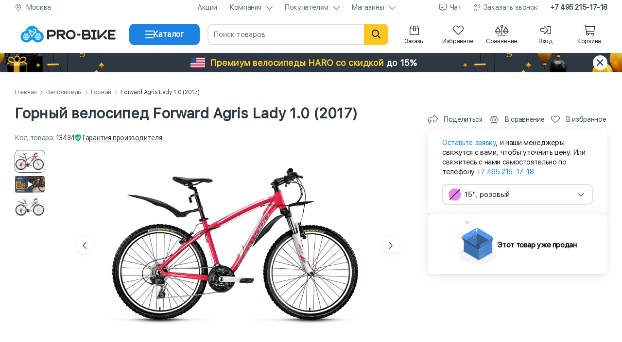

--- FILE ---
content_type: text/html; charset=utf-8
request_url: https://pro-bike.ru/product/velosiped-forward-agris-lady-10-2017/
body_size: 60948
content:
<!DOCTYPE html>
<html lang="ru">
<head>
<meta name="viewport" content="width=device-width, initial-scale=1, maximum-scale=5">
<meta http-equiv="Content-Type" content="text/html; charset=utf-8"/>
<meta name="format-detection" content="telephone=no"/>
<link rel="shortcut icon" href="/favicon.svg" type="image/svg+xml">

<link rel="dns-prefetch" href="https://mc.yandex.ru/" />
<link rel="preconnect" href="https://mc.yandex.ru/" />

<link rel="dns-prefetch" href="https://privacy-cs.mail.ru/" />
<link rel="preconnect" href="https://privacy-cs.mail.ru/" />
<link rel="dns-prefetch" href="https://top-fwz1.mail.ru/" />
<link rel="preconnect" href="https://top-fwz1.mail.ru/" />

<link
href="/data/thumbs/w650h433q85C/catalog/34/13434/2048x1152_2017_26_agris_l_1_pink.jpg"
rel="preload"
as="image"
imagesrcset="
/data/thumbs/w350h233q85C/catalog/34/13434/2048x1152_2017_26_agris_l_1_pink.jpg 350w,
/data/thumbs/w450h300q85C/catalog/34/13434/2048x1152_2017_26_agris_l_1_pink.jpg 450w,
/data/thumbs/w550h366q85C/catalog/34/13434/2048x1152_2017_26_agris_l_1_pink.jpg 550w,
/data/thumbs/w650h433q85C/catalog/34/13434/2048x1152_2017_26_agris_l_1_pink.jpg 650w,
/data/thumbs/w750h500q85C/catalog/34/13434/2048x1152_2017_26_agris_l_1_pink.jpg 750w,
/data/thumbs/w850h566q85C/catalog/34/13434/2048x1152_2017_26_agris_l_1_pink.jpg 850w,
/data/thumbs/w900h600q85C/catalog/34/13434/2048x1152_2017_26_agris_l_1_pink.jpg 900w"
imagesizes="(max-width: 979px) 100vw,
(max-width: 1439px) calc((100vw - 100px) / 2 * 1.5 - 108px),
(min-width: 1439px) 897px"
><link rel="preconnect" href="https://pay.yandex.ru/"><link rel="dns-prefetch" href="https://pay.yandex.ru/"><link rel="canonical" href="https://pro-bike.ru/product/velosiped-forward-agris-lady-10-2017/" />

<title>Горный велосипед Forward Agris Lady 1.0 (2017) купить в Москве в интернет-магазине Pro-Bike.ru</title>
<meta name="Description" content="Горный велосипед Forward Agris Lady 1.0 (2017) c гарантией от официального дилера — интернет-магазина Pro-Bike.ru ✅ Отзывы покупателей, характеристики, фото ✅ Предлагаем выгодно купить в рассрочку или кредит ✅ Быстрая доставка, самовывоз." />













<!-- calltouch -->

<script>
window.dataLayer = window.dataLayer || [];
(function(w,d,n,c){w.CalltouchDataObject=n;w[n]=function(){w[n]["callbacks"].push(arguments)};if(!w[n]["callbacks"]){w[n]["callbacks"]=[]}w[n]["loaded"]=false;if(typeof c!=="object"){c=[c]}w[n]["counters"]=c;for(var i=0;i<c.length;i+=1){p(c[i])}function p(cId){var a=d.getElementsByTagName("script")[0],s=d.createElement("script"),i=function(){a.parentNode.insertBefore(s,a)},m=typeof Array.prototype.find === 'function',n=m?"init-min.js":"init.js";s.async=true;s.src="https://mod.calltouch.ru/"+n+"?id="+cId;if(w.opera=="[object Opera]"){d.addEventListener("DOMContentLoaded",i,false)}else{i()}}})(window,document,"ct","7ab3v585");
</script>

<!-- calltouch -->


<script type="text/javascript">
var digiScript = document.createElement('script');
digiScript.src = '//aq.dolyame.ru/8646/client.js';
digiScript.defer = true;
digiScript.async = true;
document.head.appendChild(digiScript);
</script>

</head>
<body
class=" with-global-notice"
>


<div class="hystmodal" id="call-back-open" aria-hidden="true" style="visibility:hidden">
<div class="hystmodal__wrap">
<div class="hystmodal__window" role="dialog" aria-label="Модальное окно" aria-modal="true">
<button data-hystclose class="hystmodal__close" aria-label="Кнопка закрытия модального окна"></button>
<div class="pb-modal__wrapper">
<div class="pb-modal__wrapper_title"></div>
<div class="pb-modal__wrapper_body">
<form class="form" name="form-call-back" method="post" enctype="multipart/form-data" action="/product/viewitem/?id=13434">
<div class="form_body">
<div class="form_message">Пожалуйста, заполните краткую контактную информацию. Наши сотрудники свяжутся с вами в рабочее время.</div>
<div class="form_content">
<div class="form_group">
<div class="form_group_content">














<div
class="block-field
"
data-field-name="x-token"
data-field-type="hidden"
>


<div class="block-field__wrapper">




<div class="block-field__default-wrapper">
<input
type="hidden"
name="x-token"
class=""
value="" />
</div>

<div class="block-field__message"></div>

</div>
</div>














<div
class="block-field
"
data-field-name="form"
data-field-type="hidden"
>


<div class="block-field__wrapper">




<div class="block-field__default-wrapper">
<input
type="hidden"
name="form"
class=""
value="" />
</div>

<div class="block-field__message"></div>

</div>
</div>














<div
class="block-field
"
data-field-name="url"
data-field-type="hidden"
>


<div class="block-field__wrapper">




<div class="block-field__default-wrapper">
<input
type="hidden"
name="url"
class=""
value="/product/viewitem/?id=13434" />
</div>

<div class="block-field__message"></div>

</div>
</div>














<div
class="block-field
"
data-field-name="item_id"
data-field-type="hidden"
>


<div class="block-field__wrapper">




<div class="block-field__default-wrapper">
<input type="hidden" name="item_id" class="" value="" />
</div>

<div class="block-field__message"></div>

</div>
</div>














<div
class="block-field
"
data-field-name="variant_id"
data-field-type="hidden"
>


<div class="block-field__wrapper">




<div class="block-field__default-wrapper">
<input type="hidden" name="variant_id" class="" value="" />
</div>

<div class="block-field__message"></div>

</div>
</div>














<div
class="block-field
"
data-field-name="name"
data-field-type="text"
>


<div class="block-field__wrapper">




<div class="block-field__default-wrapper">
<input type="text" name="name" class="" placeholder="ФИО" required="required" value="" />
</div>

<div class="block-field__message"></div>

</div>
</div>














<div
class="block-field
"
data-field-name="phone"
data-field-type="tel"
>


<div class="block-field__wrapper">




<div class="block-field__default-wrapper">
<input type="tel" name="phone" class="" placeholder="Телефон" required="required" value="" />
</div>

<div class="block-field__message"></div>

</div>
</div>














<div
class="block-field
"
data-field-name="height"
data-field-type="hidden"
>


<div class="block-field__wrapper">




<div class="block-field__default-wrapper">
<input type="hidden" name="height" class="" placeholder="Ваш рост, см." data-mask="000" value="" />
</div>

<div class="block-field__message"></div>

</div>
</div>














<div
class="block-field
"
data-field-name="comment"
data-field-type="textarea"
>


<div class="block-field__wrapper">
<textarea name="comment" placeholder="Комментарий"></textarea>

<div class="block-field__message"></div>

</div>
</div>
</div>
</div>
</div>
<div class="form_buttons">














<div
class="block-field
"
data-field-name="send_call_back"
data-field-type="button"
>


<div class="block-field__wrapper">

<div class="block-field__wrapper_text">Отправить</div>
<input
type="button"
value="Отправить"
name="send_call_back"
/>


<div class="pb-loader  pb-loader-white">
<div class="pb-loader_div"></div>
<div class="pb-loader_div"></div>
<div class="pb-loader_div"></div>
</div></div>
</div>
</div>
</div>
</form>
</div>
</div>
</div>
</div>
</div>
<style>*{box-sizing:border-box !important;-moz-text-size-adjust:none !important;-webkit-text-size-adjust:none !important;-ms-text-size-adjust:none !important;font-size-adjust:none !important;text-size-adjust:none !important}@font-face{font-family:"SF";font-weight:400;font-display:swap;src:url("/templates/libs/pro-bike/common/fonts/SF-Regular.woff2") format("woff2")}html{min-height:100vh}html body{display:flex;flex-direction:column;font-family:SF,-apple-system,BlinkMacSystemFont,"Segoe UI",Roboto,Helvetica,Arial,sans-serif,"Apple Color Emoji","Segoe UI Emoji","Segoe UI Symbol";margin:0;padding:0;min-height:100vh;height:100%}html body .page-main{flex-grow:1;padding:35px 0}html body .green{color:#00c500}html body .red{color:#ff5757}.template-container{width:100%}.template-container .content-container{max-width:1440px;padding:0 30px;margin:0 auto}@media only screen and (max-width: 979px){html body .page-main{padding:15px 0}.template-container .content-container{padding:0 15px}.template-container .content-container.content-container__mobile-sticky{max-width:100%;padding:0}.b-page-title .title{font-size:30px;line-height:32px;margin:20px 0}}.full input{width:100%}A{text-decoration:none}TABLE{border-spacing:0}TD{padding:0}DIV.link_wrap{cursor:pointer}A:focus{outline:0}.a-left{float:left}.a-right{float:right}.a-block{display:block}.clear{clear:both}.clearbox,.m-overflow-hidden{overflow:hidden;zoom:1}.m-hidden{display:none}A,A:visited,A:link,.a-link,.a-link:visited,.a-link:link,.a-link-dotted,.a-link-dotted:visited,.a-link-dotted:link{cursor:pointer;color:#1d83e2}A.gray1,A:visited.gray1,A:link.gray1,.a-link.gray1,.a-link:visited.gray1,.a-link:link.gray1,.a-link-dotted.gray1,.a-link-dotted:visited.gray1,.a-link-dotted:link.gray1{color:#969696}.a-link-dotted{border-bottom-style:dotted;border-bottom-width:1px}A:hover,.a-link:hover,.a-link-dotted:hover{color:#48a3fb}A[data-hystmodal]{text-decoration:none;border-bottom:1px dashed currentColor}A[data-hystmodal]:hover{border-bottom-style:solid;color:#48a3fb}.p11{font-size:11px}.p12{font-size:12px}.p14{font-size:14px}.p16{font-size:16px}.p18{font-size:18px}.p21{font-size:21px}.p23{font-size:23px}.p27{font-size:27px}.p34{font-size:34px}.gray1{color:#969696}.gray2{color:#575757}.gray3{color:#333}.black{color:#000}.white{color:#fff}.blue{color:#48718c}.normal{font-weight:normal}.bold{font-weight:bold}.ls1{letter-spacing:-1px}.lh15{line-height:1.5em}.a-link .gray1{font-weight:500}.a-button-green{border-radius:5px;cursor:pointer;display:block;text-align:center;padding:5px 10px;color:#fff !important;background-color:#00c500}.a-button-green:hover{background-color:#48a3fb !important}.a-button-green.big{padding:10px 20px;font-weight:bold;font-size:21px;color:#fff !important;background-color:#00c500}.a-button-orange{border-radius:5px;cursor:pointer;display:block;text-align:center;color:#000 !important;background-color:#ffc720;padding:10px 20px;border:0px}.a-button-orange:hover{color:#fff !important;background-color:#1d83e2 !important}.a-button-orange.big{display:block;cursor:pointer;padding:10px 20px;border:none;-webkit-border-radius:5px;-moz-border-radius:5px;border-radius:5px;font-weight:bold;color:#892200;font-size:21px;background-color:#ffc720}.a-button-orange.big.inactive,.a-button-orange.big.inactive:hover,.a-button-orange.big>DIV.inactive,.a-button-orange.big:hover>DIV.inactive{cursor:default;color:#f5f6f7}.a-button-orange.big.inactive,.a-button-orange.big.inactive:hover{background-color:#ddd}.a-button-gray{border-radius:5px;cursor:pointer;display:block;text-align:center;color:#646464 !important;background-color:#f5f6f7;padding:10px 20px;border:0}.a-button-gray:hover{color:#fff !important;background-color:#1d83e2 !important}.a-button-gray.big{display:block;cursor:pointer;padding:10px 20px;border:none;-webkit-border-radius:5px;-moz-border-radius:5px;border-radius:5px;font-weight:bold;font-size:21px;background-color:#f5f6f7}.input.inactive,.textarea.inactive{color:#949494}.h-title{border-radius:5px;padding:10px;background-color:#f5f6f7}.b-page-title{position:relative}.b-page-title .title{font-size:30px;line-height:32px;margin:20px 0;color:#001a34}
 .adv-notice{display:block;background-size:cover;background-position:center;background-repeat:repeat-x;height:40px}.adv-notice .content-container{display:flex;align-items:center;justify-content:space-between;height:100%}.adv-notice .content-container .adv-notice__content{flex-grow:1;text-align:center;font-weight:bold;font-size:18px}.adv-notice .content-container .adv-notice__close{display:flex;align-items:center;justify-content:center;cursor:pointer;flex-shrink:0;border-radius:50%;width:30px;height:30px;font-size:22px}.adv-notice.adv-notice-hidden{display:none}.adv-notice.adv-notice-autumn{background-image:url("/templates/img/blocks/adv-notice/bg-autumn.png")}.adv-notice.adv-notice-autumn .content-container .adv-notice__content{color:#001a34}.adv-notice.adv-notice-autumn .content-container .adv-notice__content span{border-radius:15px;padding:5px 10px;color:#fff;background-color:#2e3842}.adv-notice.adv-notice-autumn .content-container .adv-notice__close{color:#3d4e58;background-color:#ffdc5c}.adv-notice.adv-notice-black-friday{background-image:url("/templates/img/blocks/adv-notice/bg-black-friday.png")}.adv-notice.adv-notice-black-friday .content-container .adv-notice__content{display:flex;align-items:center;justify-content:center;color:#ffcc36}.adv-notice.adv-notice-black-friday .content-container .adv-notice__content .adv-notice__content_img{width:30px;height:32px;margin-right:10px}.adv-notice.adv-notice-black-friday .content-container .adv-notice__content span{margin-left:5px;color:#fff}.adv-notice.adv-notice-black-friday .content-container .adv-notice__close{color:#2e3842;background-color:#fff}.adv-notice.adv-notice-haro{background-image:url("/templates/img/blocks/adv-notice/bg-black-friday.png")}.adv-notice.adv-notice-haro .content-container .adv-notice__content{display:flex;align-items:center;justify-content:center;color:#ffcc36}.adv-notice.adv-notice-haro .content-container .adv-notice__content .adv-notice__content_img{border-radius:3px;width:30px;height:22px;margin-right:10px}.adv-notice.adv-notice-haro .content-container .adv-notice__content span{margin-left:5px;color:#fff}.adv-notice.adv-notice-haro .content-container .adv-notice__content.adv-notice__content-mobile{display:none}.adv-notice.adv-notice-haro .content-container .adv-notice__close{color:#2e3842;background-color:#fff}@media only screen and (max-width: 979px){.adv-notice{background-position:inherit}.adv-notice .content-container{padding:0 10px}.adv-notice .content-container .adv-notice__content{font-size:15px}.adv-notice .content-container .adv-notice__close{width:24px;height:24px;font-size:18px}.adv-notice.adv-notice-autumn{background-image:url("/templates/img/blocks/adv-notice/bg-autumn-mb.png")}.adv-notice.adv-notice-black-friday{background-image:url("/templates/img/blocks/adv-notice/bg-black-friday-mb.png")}.adv-notice.adv-notice-haro{background-image:none;background-color:#2e3842}}@media only screen and (max-width: 450px){.adv-notice.adv-notice-haro .content-container .adv-notice__content{display:none}.adv-notice.adv-notice-haro .content-container .adv-notice__content.adv-notice__content-mobile{display:flex}}@media only screen and (max-width: 420px){.adv-notice .content-container{padding:0 5px}.adv-notice .content-container .adv-notice__content{font-size:14px;line-height:15px}.adv-notice.adv-notice-autumn .content-container .adv-notice__content span{display:inline-block;vertical-align:middle;padding:3px 5px}.adv-notice.adv-notice-black-friday .content-container .adv-notice__content .adv-notice__content_img{display:none}}
 body.new-year header.main-header .main-header-wrapper{background-position:center;background-repeat:repeat;background-size:15%;background-image:url("/img/common/new-year/snow.png")}body.new-year header.main-header .bottom-header .content-container .center-header__logo{position:relative}body.new-year header.main-header .bottom-header .content-container .center-header__logo:before{content:" ";position:absolute;background-size:contain;top:-5px;left:-3px;height:40px;width:40px;background-image:url(/img/common/new-year/hat.png);transform:rotate(-21deg)}body.new-year .catalog-container .catalog-container__header .catalog-container__header_logo{position:relative}body.new-year .catalog-container .catalog-container__header .catalog-container__header_logo:before{content:" ";position:absolute;background-size:contain;top:-5px;left:-3px;height:40px;width:40px;background-image:url(/img/common/new-year/hat.png);transform:rotate(-21deg)}body.valentines-day header.main-header .main-header-wrapper{background-position:center;background-repeat:repeat;background-size:25%;background-image:url("/img/common/valentines-day/hearts.png")}body.defenders-day header.main-header .bottom-header .content-container .center-header__logo,body.may-holidays header.main-header .bottom-header .content-container .center-header__logo{position:relative}body.defenders-day header.main-header .bottom-header .content-container .center-header__logo:before,body.may-holidays header.main-header .bottom-header .content-container .center-header__logo:before{content:" ";position:absolute;background-size:contain;top:-2px;left:-12px;height:33px;width:50px;background-image:url(/img/common/defenders-day/star.png);transform:rotate(-21deg)}body.female-day header.main-header .main-header-wrapper{background-position:center -40px;background-repeat:repeat no-repeat;background-size:15%;background-image:url("/img/common/female-day/flowers.png")}body.company-birthday header.main-header .main-header-wrapper{background-position:center;background-repeat:repeat;background-size:contain;background-image:url("/img/common/company-birthday/bg.png")}header.main-header{position:relative;z-index:10001;width:100%;background-color:#fff}header.main-header .sub-header{padding-bottom:5px;height:36px}header.main-header .sub-header .content-container{display:flex;align-items:center;justify-content:space-between;height:30px}header.main-header .sub-header .content-container .sub-header__element{display:flex;align-items:center}header.main-header .sub-header .content-container .sub-header__element .sub-header__element_icon{text-align:center;margin-right:8px;font-size:15px;width:15px;line-height:16px;color:#5d717e}header.main-header .sub-header .content-container .sub-header__element .sub-header__element_text{font-size:15px;letter-spacing:-0.025em;color:#5d717e}header.main-header .sub-header .content-container .sub-header__element.sub-header__element-city{width:calc(100% - 935px)}header.main-header .sub-header .content-container .sub-header__element.sub-header__element-city .sub-header__element_text{overflow:hidden;text-overflow:ellipsis;white-space:nowrap}header.main-header .sub-header .content-container .sub-header__links{display:flex;flex-shrink:0;align-items:center;justify-content:space-between;list-style-type:none;padding:0;margin:0 0 0 50px}header.main-header .sub-header .content-container .sub-header__links li.sub-header__links_link{display:flex;align-items:center;flex-wrap:wrap;justify-content:center;position:relative;font-size:15px;line-height:16px;margin-left:25px;letter-spacing:-0.025em;color:#5d717e}header.main-header .sub-header .content-container .sub-header__links li.sub-header__links_link .sub-header__links_link_div{cursor:pointer;color:#5d717e}header.main-header .sub-header .content-container .sub-header__links li.sub-header__links_link a{cursor:pointer;color:#5d717e}header.main-header .sub-header .content-container .sub-header__links li.sub-header__links_link .fa-chevron-down{width:12px;height:14px;margin-left:10px}header.main-header .sub-header .content-container .sub-header__links li.sub-header__links_link .fa-comment-alt-lines{width:16px;height:14px;margin-right:5px}header.main-header .sub-header .content-container .sub-header__links li.sub-header__links_link .fa-phone-volume{width:15px;height:14px;margin-right:5px}header.main-header .sub-header .content-container .sub-header__links li.sub-header__links_link .sub-header__links_link_submenu{cursor:pointer;position:absolute;display:none;z-index:9999;top:13px;padding-top:15px}header.main-header .sub-header .content-container .sub-header__links li.sub-header__links_link .sub-header__links_link_submenu ul{border-radius:10px;transition:all .3s ease .15s;box-shadow:0 8px 60px rgba(61,74,88,.1),0 8px 25px rgba(61,74,88,.08);position:relative;list-style-type:none;padding:10px;width:220px;background-color:#fff}header.main-header .sub-header .content-container .sub-header__links li.sub-header__links_link .sub-header__links_link_submenu ul li{border-radius:6px;cursor:pointer}header.main-header .sub-header .content-container .sub-header__links li.sub-header__links_link .sub-header__links_link_submenu ul li a{display:inline-block;vertical-align:middle;width:100%;padding:8px 10px;color:#1a2128}header.main-header .sub-header .content-container .sub-header__links li.sub-header__links_link .sub-header__links_link_submenu ul li:hover{background-color:#f5f6f7}header.main-header .sub-header .content-container .sub-header__links li.sub-header__links_link .sub-header__links_link_submenu ul li.sub-header__links_link_submenu_youtube:hover{background-color:#fff}header.main-header .sub-header .content-container .sub-header__links li.sub-header__links_link .sub-header__links_link_submenu ul:before{position:absolute;content:" ";z-index:9;left:50%;margin-left:-5px;top:-7px;width:10px;height:10px;transform:rotate(45deg);background-color:#fff;border-top:1px solid rgba(212,212,212,.4392156863);border-left:1px solid rgba(212,212,212,.4392156863)}header.main-header .sub-header .content-container .sub-header__links li.sub-header__links_link.sub-header__links_link-bold{font-weight:bold;color:#3d4e58}header.main-header .sub-header .content-container .sub-header__links li.sub-header__links_link.sub-header__links_link-bold a{color:#3d4e58}header.main-header .sub-header .content-container .sub-header__links li.sub-header__links_link:hover{color:#1d83e2}header.main-header .sub-header .content-container .sub-header__links li.sub-header__links_link:hover>a,header.main-header .sub-header .content-container .sub-header__links li.sub-header__links_link:hover .sub-header__links_link_div{color:#1d83e2}header.main-header .sub-header .content-container .sub-header__links li.sub-header__links_link:hover .sub-header__links_link_submenu{display:block}header.main-header .sub-header .content-container .sub-header__links li.sub-header__links_link:first-child{margin-left:0}header.main-header .bottom-header{box-shadow:0 15px 22px rgba(61,74,88,.05),0 4px 5px rgba(61,74,88,.03);position:relative;z-index:1001;padding-top:5px;padding-bottom:8px}header.main-header .bottom-header .content-container{display:grid;align-items:center;column-gap:16px;grid-template-columns:220px 145px 1fr auto}header.main-header .bottom-header .content-container .center-header__logo{height:60px}header.main-header .bottom-header .content-container .center-header__logo img{display:block;height:100%;width:100%}header.main-header .bottom-header .content-container .block-field[data-field-name=bottom-header__button-catalog] path{transition:transform .25s}header.main-header .bottom-header .content-container .block-field[data-field-name=bottom-header__button-catalog].active-button path:nth-of-type(1){transform:rotate(45deg);transform-origin:-1px 3px}header.main-header .bottom-header .content-container .block-field[data-field-name=bottom-header__button-catalog].active-button path:nth-of-type(2){display:none}header.main-header .bottom-header .content-container .block-field[data-field-name=bottom-header__button-catalog].active-button path:nth-of-type(3){transform:rotate(-45deg);transform-origin:0 13px}header.main-header .bottom-header .content-container .bottom-header__search{position:relative}header.main-header .bottom-header .content-container .bottom-header__search form .block-field[data-field-name=search] input[type=text]{appearance:none;padding-right:80px}header.main-header .bottom-header .content-container .bottom-header__search form .fa-search{border-radius:0 10px 10px 0;position:absolute;text-align:center;cursor:pointer;right:0;top:0;height:44px;width:50px;line-height:44px;font-size:18px;color:#001a34;background-color:#ffc720}header.main-header .bottom-header .content-container .bottom-header__search form .fa-times{position:absolute;text-align:center;cursor:pointer;display:none;top:5px;height:34px;width:34px;line-height:34px;right:50px;font-size:18px;color:#949494}header.main-header .bottom-header .content-container .bottom-header__icons{display:flex;justify-content:flex-end;align-items:center}header.main-header .bottom-header .content-container .bottom-header__icons .bottom-header__profile div.bottom-header__icons_icon{display:none;margin-left:15px}header.main-header .bottom-header .content-container .bottom-header__icons .bottom-header__profile a.bottom-header__icons_icon{display:flex;margin-left:15px}header.main-header .bottom-header .content-container .bottom-header__icons .bottom-header__profile.bottom-header__profile-logged div.bottom-header__icons_icon{display:flex}header.main-header .bottom-header .content-container .bottom-header__icons .bottom-header__profile.bottom-header__profile-logged a.bottom-header__icons_icon{display:none}header.main-header .bottom-header .content-container .bottom-header__icons .bottom-header__icons_icon{display:flex;flex-direction:column;align-items:center;position:relative;cursor:pointer;text-align:center;margin-left:15px;width:75px;color:#1a2128}header.main-header .bottom-header .content-container .bottom-header__icons .bottom-header__icons_icon>.fal{display:flex;justify-content:center;width:22px;height:22px;min-height:22px;font-size:22px;margin-bottom:5px}header.main-header .bottom-header .content-container .bottom-header__icons .bottom-header__icons_icon .bottom-header__counter{position:relative}header.main-header .bottom-header .content-container .bottom-header__icons .bottom-header__icons_icon .bottom-header__counter .bottom-header__counter-count{position:absolute;font-family:SF,-apple-system,BlinkMacSystemFont,"Segoe UI",Roboto,Helvetica,Arial,sans-serif,"Apple Color Emoji","Segoe UI Emoji","Segoe UI Symbol";top:-7px;right:-9px;margin-left:8px}header.main-header .bottom-header .content-container .bottom-header__icons .bottom-header__icons_icon .bottom-header__counter .bottom-header__counter-count.bottom-header__counter-empty{display:none}header.main-header .bottom-header .content-container .bottom-header__icons .bottom-header__icons_icon .bottom-header__icons_icon_text{font-size:12px;letter-spacing:-0.025em}header.main-header .bottom-header .content-container .bottom-header__icons .bottom-header__icons_icon .bottom-header__icons_icon_submenu{cursor:pointer;position:absolute;display:none;text-align:left;z-index:1001;top:20px;padding-top:20px}header.main-header .bottom-header .content-container .bottom-header__icons .bottom-header__icons_icon .bottom-header__icons_icon_submenu .bottom-header__icons_icon_submenu_ul{border-radius:5px;transition:all .3s ease .15s;position:relative;list-style-type:none;padding:10px;width:220px;background:#fff;border:1px solid #f5f6f7;box-shadow:0 2px 10px 0 rgba(0,0,0,.12)}header.main-header .bottom-header .content-container .bottom-header__icons .bottom-header__icons_icon .bottom-header__icons_icon_submenu .bottom-header__icons_icon_submenu_ul .bottom-header__icons_icon_submenu_ul_li{border-radius:6px;cursor:pointer}header.main-header .bottom-header .content-container .bottom-header__icons .bottom-header__icons_icon .bottom-header__icons_icon_submenu .bottom-header__icons_icon_submenu_ul .bottom-header__icons_icon_submenu_ul_li .bottom-header__icons_icon_submenu_ul_li_a{display:flex;align-items:center;font-size:15px;padding:10px 12px;color:#001a34}header.main-header .bottom-header .content-container .bottom-header__icons .bottom-header__icons_icon .bottom-header__icons_icon_submenu .bottom-header__icons_icon_submenu_ul .bottom-header__icons_icon_submenu_ul_li .bottom-header__icons_icon_submenu_ul_li_a .bottom-header__icons_icon_submenu_ul_li_a_i{flex-shrink:0;font-size:16px;width:14px;height:16px;margin-right:10px}header.main-header .bottom-header .content-container .bottom-header__icons .bottom-header__icons_icon .bottom-header__icons_icon_submenu .bottom-header__icons_icon_submenu_ul .bottom-header__icons_icon_submenu_ul_li .bottom-header__icons_icon_submenu_ul_li_a .bonus-count{margin-left:10px}header.main-header .bottom-header .content-container .bottom-header__icons .bottom-header__icons_icon .bottom-header__icons_icon_submenu .bottom-header__icons_icon_submenu_ul .bottom-header__icons_icon_submenu_ul_li:hover{background-color:#e5f5ff}header.main-header .bottom-header .content-container .bottom-header__icons .bottom-header__icons_icon .bottom-header__icons_icon_submenu .bottom-header__icons_icon_submenu_ul .bottom-header__icons_icon_submenu_ul_li:hover a{color:#1d83e2}header.main-header .bottom-header .content-container .bottom-header__icons .bottom-header__icons_icon .bottom-header__icons_icon_submenu .bottom-header__icons_icon_submenu_ul .bottom-header__icons_icon_submenu_ul_li.bottom-header__icons_icon_submenu_user{border-radius:0;cursor:auto;padding:5px 5px 15px 15px;border-bottom:1px solid #e5e8eb}header.main-header .bottom-header .content-container .bottom-header__icons .bottom-header__icons_icon .bottom-header__icons_icon_submenu .bottom-header__icons_icon_submenu_ul .bottom-header__icons_icon_submenu_ul_li.bottom-header__icons_icon_submenu_user:hover{background-color:rgba(0,0,0,0)}header.main-header .bottom-header .content-container .bottom-header__icons .bottom-header__icons_icon .bottom-header__icons_icon_submenu .bottom-header__icons_icon_submenu_ul .bottom-header__icons_icon_submenu_ul_li.bottom-header__icons_icon_submenu_user:hover a{color:#001a34}header.main-header .bottom-header .content-container .bottom-header__icons .bottom-header__icons_icon .bottom-header__icons_icon_submenu .bottom-header__icons_icon_submenu_ul:before{position:absolute;content:" ";z-index:9;left:50%;margin-left:-5px;top:-7px;width:10px;height:10px;transform:rotate(45deg);background-color:#fff;border-top:1px solid rgba(212,212,212,.4392156863);border-left:1px solid rgba(212,212,212,.4392156863)}header.main-header .bottom-header .content-container .bottom-header__icons .bottom-header__icons_icon .bottom-header__icons_icon_submenu .submenu__orders{border-radius:5px;transition:all .3s ease .15s;position:relative;list-style-type:none;width:380px;margin:15px 0;background:#fff;border:1px solid #f5f6f7;box-shadow:0 2px 10px 0 rgba(0,0,0,.12)}header.main-header .bottom-header .content-container .bottom-header__icons .bottom-header__icons_icon .bottom-header__icons_icon_submenu .submenu__orders:before{position:absolute;content:"";z-index:9;left:50%;margin-left:-5px;top:-7px;width:10px;height:10px;transform:rotate(45deg);background-color:#fff;border-top:1px solid rgba(212,212,212,.4392156863);border-left:1px solid rgba(212,212,212,.4392156863)}header.main-header .bottom-header .content-container .bottom-header__icons .bottom-header__icons_icon .bottom-header__icons_icon_submenu .submenu__orders [data-images-types]{display:none}header.main-header .bottom-header .content-container .bottom-header__icons .bottom-header__icons_icon .bottom-header__icons_icon_submenu .submenu__orders .submenu__orders_wrapper .submenu__order{display:grid;gap:25px;padding:20px;grid-template-columns:118px 1fr 30px;border-bottom:1px solid #e5e8eb}header.main-header .bottom-header .content-container .bottom-header__icons .bottom-header__icons_icon .bottom-header__icons_icon_submenu .submenu__orders .submenu__orders_wrapper .submenu__order .submenu__order_images{position:relative}header.main-header .bottom-header .content-container .bottom-header__icons .bottom-header__icons_icon .bottom-header__icons_icon_submenu .submenu__orders .submenu__orders_wrapper .submenu__order .submenu__order_images.submenu__order_images-multiple{position:relative}header.main-header .bottom-header .content-container .bottom-header__icons .bottom-header__icons_icon .bottom-header__icons_icon_submenu .submenu__orders .submenu__orders_wrapper .submenu__order .submenu__order_images.submenu__order_images-multiple img{position:absolute;width:82px;height:55px}header.main-header .bottom-header .content-container .bottom-header__icons .bottom-header__icons_icon .bottom-header__icons_icon_submenu .submenu__orders .submenu__orders_wrapper .submenu__order .submenu__order_images.submenu__order_images-multiple img:first-child{top:0;left:0;z-index:2}header.main-header .bottom-header .content-container .bottom-header__icons .bottom-header__icons_icon .bottom-header__icons_icon_submenu .submenu__orders .submenu__orders_wrapper .submenu__order .submenu__order_images.submenu__order_images-multiple img:last-child{position:absolute;bottom:0;right:0;background-color:#fff}header.main-header .bottom-header .content-container .bottom-header__icons .bottom-header__icons_icon .bottom-header__icons_icon_submenu .submenu__orders .submenu__orders_wrapper .submenu__order .submenu__order_images.submenu__order_images-more .submenu__order_images_more{display:block}header.main-header .bottom-header .content-container .bottom-header__icons .bottom-header__icons_icon .bottom-header__icons_icon_submenu .submenu__orders .submenu__orders_wrapper .submenu__order .submenu__order_images:not(.submenu__order_images-multiple) img{width:121px;height:82px}header.main-header .bottom-header .content-container .bottom-header__icons .bottom-header__icons_icon .bottom-header__icons_icon_submenu .submenu__orders .submenu__orders_wrapper .submenu__order .submenu__order_images img{border-radius:10px;font-size:0;border:4px solid #f1f2f3}header.main-header .bottom-header .content-container .bottom-header__icons .bottom-header__icons_icon .bottom-header__icons_icon_submenu .submenu__orders .submenu__orders_wrapper .submenu__order .submenu__order_images .submenu__order_images_more{display:none;position:absolute;bottom:0;right:0;z-index:3}header.main-header .bottom-header .content-container .bottom-header__icons .bottom-header__icons_icon .bottom-header__icons_icon_submenu .submenu__orders .submenu__orders_wrapper .submenu__order .submenu__order_info .submenu__order_info_date{font-size:15px;line-height:18px;margin-bottom:5px;color:#5d717e}header.main-header .bottom-header .content-container .bottom-header__icons .bottom-header__icons_icon .bottom-header__icons_icon_submenu .submenu__orders .submenu__orders_wrapper .submenu__order .submenu__order_info .submenu__order_info_number{font-weight:700;font-size:15px;line-height:18px;margin-bottom:15px;color:#3d4e58}header.main-header .bottom-header .content-container .bottom-header__icons .bottom-header__icons_icon .bottom-header__icons_icon_submenu .submenu__orders .submenu__orders_wrapper .submenu__order .submenu__order_info .submenu__order_info_price{font-weight:700;font-size:17px;line-height:21px;color:#3d4e58}header.main-header .bottom-header .content-container .bottom-header__icons .bottom-header__icons_icon .bottom-header__icons_icon_submenu .submenu__orders .submenu__orders_wrapper .submenu__order .submenu__order_info .submenu__order_info_price .fa-ruble-sign.submenu__order_info_price_rub{display:inline-block;vertical-align:middle;font-size:14px}header.main-header .bottom-header .content-container .bottom-header__icons .bottom-header__icons_icon .bottom-header__icons_icon_submenu .submenu__orders .submenu__orders_wrapper .submenu__order .fa-chevron-right{align-self:center;font-size:15px;color:#6d7292}header.main-header .bottom-header .content-container .bottom-header__icons .bottom-header__icons_icon .bottom-header__icons_icon_submenu .submenu__orders .submenu__orders_wrapper .submenu__order:last-of-type{border-bottom:none}header.main-header .bottom-header .content-container .bottom-header__icons .bottom-header__icons_icon .bottom-header__icons_icon_submenu .submenu__orders .submenu__orders_wrapper .submenu__orders_loader{display:block}header.main-header .bottom-header .content-container .bottom-header__icons .bottom-header__icons_icon .bottom-header__icons_icon_submenu .submenu__orders .block-field[data-field-name=orders_list]{display:none;padding:0 20px 20px}header.main-header .bottom-header .content-container .bottom-header__icons .bottom-header__icons_icon .bottom-header__icons_icon_submenu .submenu__orders_template{display:none}header.main-header .bottom-header .content-container .bottom-header__icons .bottom-header__icons_icon:first-child{margin-left:0}header.main-header .bottom-header .content-container .bottom-header__icons .bottom-header__icons_icon:hover>a{color:#1d83e2}header.main-header .bottom-header .content-container .bottom-header__icons .bottom-header__icons_icon:hover .bottom-header__icons_icon_submenu{display:block}header.main-header.main-header-sticky{transform:translateY(-36px);position:fixed;top:0;z-index:1000}header.main-header.main-header-animated{transition:transform .3s ease}header.main-header .search-container,header.main-header .catalog-container{position:absolute;display:none;overscroll-behavior:contain;overflow-y:hidden;left:0;z-index:1000;top:109px;color:#001a34}header.main-header .search-container{overflow-y:auto;min-height:155px;background-color:#fff}header.main-header .search-container .content-container{max-width:1200px}header.main-header .search-container .content-container__wrapper{padding-bottom:20px}header.main-header .search-container .search__loader{position:absolute;display:block;top:15px;left:50%;line-height:30px;margin-left:-33px}header.main-header .search-container .search-container_empty-text{display:none;text-align:center;font-size:18px;margin-top:40px;color:#939da3}header.main-header .search-container .search-container_results{display:grid;align-items:start;margin-top:50px;margin-bottom:40px;column-gap:50px;grid-template-columns:350px 1fr}header.main-header .search-container .search-container_results .search-container_results-items,header.main-header .search-container .search-container_results .search-container_results-categories{display:grid;grid-template-columns:1fr}header.main-header .search-container .search-container_results .search-container_results-categories{gap:15px}header.main-header .search-container .search-container_results .search-container_results-categories:empty+.search-container_results-items{grid-column:1/3;grid-template-columns:repeat(2, 1fr)}header.main-header .search-container .search-container_results .search-container_results-categories a{font-weight:700;font-size:16px;line-height:21px;color:#001a34}header.main-header .search-container .search-container_results .search-container_results-categories a b{color:#1d83e2}header.main-header .search-container .search-container_results .search-container_results-categories a:hover{color:#1d83e2}header.main-header .search-container .search-container_results .search-container_results-items{gap:20px 50px}header.main-header .search-container .search-container_results .search-container_results-items .search-container_results_item{display:grid;align-items:start;grid-column-gap:15px;padding:5px 0;grid-template-columns:100px 1fr 48px}header.main-header .search-container .search-container_results .search-container_results-items .search-container_results_item .search-container_results_item_image{display:flex;align-items:center;justify-content:center;width:100px}header.main-header .search-container .search-container_results .search-container_results-items .search-container_results_item .search-container_results_item_image img{object-fit:contain;max-height:100px;max-width:100px;width:100px;height:50px}header.main-header .search-container .search-container_results .search-container_results-items .search-container_results_item .search-container_results_item_info .search-container_results_item_title{font-weight:700;font-size:16px;line-height:21px;color:#001a34}header.main-header .search-container .search-container_results .search-container_results-items .search-container_results_item .search-container_results_item_info .search-container_results_item_title b{color:#1d83e2}header.main-header .search-container .search-container_results .search-container_results-items .search-container_results_item .search-container_results_item_info .search-container_results_item_price{font-weight:bold;font-size:16px;margin-top:10px;color:#001a34}header.main-header .search-container .search-container_results .search-container_results-items .search-container_results_item .search-container_results_item_info .search-container_results_item_price .fa-ruble-sign{font-size:13px}header.main-header .search-container .search-container_results .search-container_results-items .search-container_results_item .search-container_results_item_button{align-self:center;text-align:center;font-size:16px;line-height:20px;padding:10px;color:#6d7292}header.main-header .search-container .search-container_results .search-container_results-items .search-container_results_item:hover .search-container_results_item_info .search-container_results_item_title{color:#1d83e2}header.main-header .search-container .block-field[data-field-name=view_all]{display:none}header.main-header .search-container .search-container_results-template-item,header.main-header .search-container .search-container_results-template-category{display:none}header.main-header .search-container.search-container_complete .search__loader{display:none}header.main-header .search-container.search-container_empty .content-container{max-height:200px}header.main-header .search-container.search-container_empty .search-container_empty-text{display:block}header.main-header .search-container.search-container_not-empty .content-container{max-height:calc(100vh - 210px)}header.main-header .catalog-container{overflow-y:hidden;background:linear-gradient(90deg, #fbfdfe 0%, #fbfdfe 50%, #ffffff 50%, #ffffff 100%)}header.main-header .catalog-container .content-container{display:flex;flex-direction:column;min-height:calc(100vh - 160px);max-height:calc(100vh - 160px)}header.main-header .catalog-container .catalog-container__wrapper{display:flex;position:relative;min-height:calc(100vh - 160px);max-height:calc(100vh - 160px)}header.main-header .catalog-container .catalog-container__wrapper .catalog-container__wrapper_list{display:flex;flex-shrink:0;flex-direction:column;width:250px;padding:12px 0;background-color:#fbfdfe}header.main-header .catalog-container .catalog-container__wrapper .catalog-container__wrapper_list .catalog-container__wrapper_list_ul{list-style-type:none;margin:0;padding:0 30px 0 0}header.main-header .catalog-container .catalog-container__wrapper .catalog-container__wrapper_list .catalog-container__wrapper_list_ul .catalog-container__wrapper_list_ul_li{border-radius:60px;cursor:pointer;position:relative;font-size:16px;letter-spacing:-0.025em;padding:10px 15px}header.main-header .catalog-container .catalog-container__wrapper .catalog-container__wrapper_list .catalog-container__wrapper_list_ul .catalog-container__wrapper_list_ul_li .catalog-container__wrapper_list_ul_li_a{color:#001a34}header.main-header .catalog-container .catalog-container__wrapper .catalog-container__wrapper_list .catalog-container__wrapper_list_ul .catalog-container__wrapper_list_ul_li .catalog-container__wrapper_list_ul_li_i{margin-right:8px}header.main-header .catalog-container .catalog-container__wrapper .catalog-container__wrapper_list .catalog-container__wrapper_list_ul .catalog-container__wrapper_list_ul_li.catalog-container__wrapper_list-active{font-weight:bold;background-color:#edf2f5}header.main-header .catalog-container .catalog-container__wrapper .catalog-container__wrapper_list .catalog-container__wrapper_list_ul .catalog-container__wrapper_list_ul_li.catalog-container__wrapper_list-active .catalog-container__wrapper_list_ul_li_a,header.main-header .catalog-container .catalog-container__wrapper .catalog-container__wrapper_list .catalog-container__wrapper_list_ul .catalog-container__wrapper_list_ul_li.catalog-container__wrapper_list-active .catalog-container__wrapper_list_ul_li_div{font-weight:bold}header.main-header .catalog-container .catalog-container__wrapper .catalog-container__wrapper_list .catalog-container__wrapper_list_ul .catalog-container__wrapper_list_ul_li.catalog-container__wrapper_list-active .catalog-container__wrapper_list_ul_li_a .catalog-container__wrapper_list_ul_li_i,header.main-header .catalog-container .catalog-container__wrapper .catalog-container__wrapper_list .catalog-container__wrapper_list_ul .catalog-container__wrapper_list_ul_li.catalog-container__wrapper_list-active .catalog-container__wrapper_list_ul_li_div .catalog-container__wrapper_list_ul_li_i{color:#1d83e2}header.main-header .catalog-container .catalog-container__wrapper .catalog-container__wrapper_list .catalog-container__wrapper_list_ul.catalog-container__list-bottom{margin-top:20px;color:#1d83e2}header.main-header .catalog-container .catalog-container__wrapper .catalog-container__wrapper_list .catalog-container__wrapper_list_ul.catalog-container__list-bottom li{font-weight:normal;font-size:15px}header.main-header .catalog-container .catalog-container__wrapper .catalog-container__wrapper_list .catalog-container__wrapper_list_ul.catalog-container__list-bottom li a{color:#1d83e2}header.main-header .catalog-container .catalog-container__wrapper .catalog-container__wrapper_list .catalog-container__wrapper_list_ul.catalog-container__list-bottom li.red{color:#e60563}header.main-header .catalog-container .catalog-container__wrapper .catalog-container__wrapper_list .catalog-container__wrapper_list_ul.catalog-container__list-bottom li.red a{display:flex;align-items:center;font-weight:700;gap:8px;color:#e60563}header.main-header .catalog-container .catalog-container__wrapper .catalog-container__wrapper_list .catalog-container__wrapper_list_ul.catalog-container__list-bottom li.red i{color:#e60563 !important}header.main-header .catalog-container .catalog-container__wrapper .catalog-container__wrapper_content{flex-grow:1;box-shadow:-15px 0px 22px rgba(61,74,88,.05);overflow-y:auto;overflow-x:hidden;overscroll-behavior:contain;padding-top:12px;background-color:#fff}header.main-header .catalog-container .catalog-container__wrapper .catalog-container__wrapper_content [catalog-part]{flex-direction:column;justify-content:space-between;display:none;min-height:100%}header.main-header .catalog-container .catalog-container__wrapper .catalog-container__wrapper_content [catalog-part] .catalog-container__wrapper_content_section{display:flex;align-items:flex-start;justify-content:space-between;font-size:15px;margin-top:10px;padding-bottom:10px;padding-left:20px}header.main-header .catalog-container .catalog-container__wrapper .catalog-container__wrapper_content [catalog-part] .catalog-container__wrapper_content_section .catalog-container__wrapper_content_section_div{width:33%}header.main-header .catalog-container .catalog-container__wrapper .catalog-container__wrapper_content [catalog-part] .catalog-container__wrapper_content_section .catalog-container__wrapper_content_section_div:nth-child(2){margin:0 20px}header.main-header .catalog-container .catalog-container__wrapper .catalog-container__wrapper_content [catalog-part] .catalog-container__wrapper_content_section .catalog-container__wrapper_content_subsection{margin-bottom:15px}header.main-header .catalog-container .catalog-container__wrapper .catalog-container__wrapper_content [catalog-part] .catalog-container__wrapper_content_section .catalog-container__wrapper_content_subsection .catalog-container__wrapper_content_subtitle{display:inline-flex;align-items:center;position:relative;font-weight:bold;margin-bottom:5px;padding-left:10px}header.main-header .catalog-container .catalog-container__wrapper .catalog-container__wrapper_content [catalog-part] .catalog-container__wrapper_content_section .catalog-container__wrapper_content_subsection .catalog-container__wrapper_content_subtitle:before{content:" ";position:absolute;left:0;top:0;width:2px;height:100%;background-color:#ffcc36}header.main-header .catalog-container .catalog-container__wrapper .catalog-container__wrapper_content [catalog-part] .catalog-container__wrapper_content_section .catalog-container__wrapper_content_subsection .catalog-container__wrapper_content_subtitle .catalog-container__wrapper_content_subtitle_icon{display:inline-flex;align-items:center;justify-content:center;flex-shrink:0;border-radius:50%;margin-left:5px;font-size:9px;width:14px;height:14px;line-height:14px;background-color:#f5f6f7}header.main-header .catalog-container .catalog-container__wrapper .catalog-container__wrapper_content [catalog-part] .catalog-container__wrapper_content_section .catalog-container__wrapper_content_subsection ul{list-style-type:none;padding:0;margin:0}header.main-header .catalog-container .catalog-container__wrapper .catalog-container__wrapper_content [catalog-part] .catalog-container__wrapper_content_section .catalog-container__wrapper_content_subsection ul li{letter-spacing:-0.025em;padding:5px 0}header.main-header .catalog-container .catalog-container__wrapper .catalog-container__wrapper_content [catalog-part] .catalog-container__wrapper_content_section .catalog-container__wrapper_content_subsection:last-child{margin-bottom:0}header.main-header .catalog-container .catalog-container__wrapper .catalog-container__wrapper_content [catalog-part] .catalog-container__wrapper_content_section a{color:#001a34}header.main-header .catalog-container .catalog-container__wrapper .catalog-container__wrapper_content [catalog-part] .catalog-container__wrapper_content_section a:hover{color:#1d83e2}header.main-header .catalog-container .catalog-container__wrapper .catalog-container__wrapper_content [catalog-part] .catalog-container__wrapper_content_brands{display:grid;align-items:center;gap:25px;min-height:50px;padding:0 20px 10px;grid-template-columns:repeat(6, 1fr)}header.main-header .catalog-container .catalog-container__wrapper .catalog-container__wrapper_content [catalog-part] .catalog-container__wrapper_content_brands a{position:relative;padding-top:48%}header.main-header .catalog-container .catalog-container__wrapper .catalog-container__wrapper_content [catalog-part] .catalog-container__wrapper_content_brands a img{filter:grayscale(1);object-fit:cover;position:absolute;top:0;left:0;max-height:100%;max-width:100%;min-width:100%}header.main-header .catalog-container .catalog-container__wrapper .catalog-container__wrapper_content [catalog-part] .catalog-container__wrapper_content_brands a img:hover{filter:grayscale(0)}header.main-header .catalog-container .catalog-container__wrapper .catalog-container__wrapper_content [catalog-part][catalog-part=promotions] .catalog-container__wrapper_content_section .catalog-container__wrapper_content_section_div{width:100%}header.main-header .catalog-container .catalog-container__wrapper .catalog-container__wrapper_content [catalog-part][catalog-part=promotions] .catalog-container__wrapper_content_section .catalog-container__wrapper_content_section_div .catalog-container__wrapper_content_subsection{display:grid;gap:20px;grid-template-columns:repeat(3, 1fr)}header.main-header .catalog-container .catalog-container__wrapper .catalog-container__wrapper_content [catalog-part][catalog-part=promotions] .catalog-container__wrapper_content_section .catalog-container__wrapper_content_section_div .catalog-container__wrapper_content_subsection .promotions__item{border-radius:6px;position:relative;padding-top:60.7%;width:100%}header.main-header .catalog-container .catalog-container__wrapper .catalog-container__wrapper_content [catalog-part][catalog-part=promotions] .catalog-container__wrapper_content_section .catalog-container__wrapper_content_section_div .catalog-container__wrapper_content_subsection .promotions__item img{border-radius:12px;object-fit:cover;position:absolute;top:0;left:0;font-size:0;max-height:100%;max-width:100%;min-width:100%;min-height:100%}header.main-header .catalog-container .catalog-container__wrapper .catalog-container__wrapper_content [catalog-part][catalog-part=promotions] .catalog-container__wrapper_content_section .catalog-container__wrapper_content_section_div .catalog-container__wrapper_content_subsection .promotion__cover{display:flex;align-items:center;justify-content:center;flex-direction:column;border-radius:10px;padding:15px;background:linear-gradient(60deg, #dee8f4 0%, #dee8f4 45%, #f5f6f7 45%, #f5f6f7 100%)}header.main-header .catalog-container .catalog-container__wrapper .catalog-container__wrapper_content [catalog-part][catalog-part=promotions] .catalog-container__wrapper_content_section .catalog-container__wrapper_content_section_div .catalog-container__wrapper_content_subsection .promotion__cover img{mix-blend-mode:multiply;object-position:center;object-fit:contain;max-width:200px;min-width:200px;max-height:200px;min-height:200px}header.main-header .catalog-container .catalog-container__wrapper .catalog-container__wrapper_content [catalog-part][catalog-part=promotions] .catalog-container__wrapper_content_section .catalog-container__wrapper_content_section_div .catalog-container__wrapper_content_subsection .promotion__cover .promotion__title{text-align:center;font-weight:700;font-size:16px;line-height:18px;color:#2e3842}header.main-header .catalog-container .catalog-container__wrapper .catalog-container__wrapper_content [catalog-part][catalog-part=bikes] .catalog-container__wrapper_content_section .catalog-container__wrapper_content_section_div{width:25%}header.main-header .catalog-container .catalog-container__wrapper .catalog-container__wrapper_content [catalog-part][catalog-part=bikes] .catalog-container__wrapper_content_section .catalog-container__wrapper_content_section_div:nth-child(2),header.main-header .catalog-container .catalog-container__wrapper .catalog-container__wrapper_content [catalog-part][catalog-part=bikes] .catalog-container__wrapper_content_section .catalog-container__wrapper_content_section_div:nth-child(3){margin:0 10px}header.main-header .catalog-container .catalog-container__wrapper .catalog-container__wrapper_content [catalog-part][catalog-part=bikes] .catalog-container__wrapper_content_section .catalog-container__wrapper_content_subsection ul li{padding:3px 0}header.main-header .catalog-container .catalog-container__wrapper .catalog-container__wrapper_content [catalog-part][catalog-part=bikes] .catalog-container__wrapper_content_section:nth-child(2){flex-grow:1;padding-top:15px;margin-bottom:40px;border-top:1px solid #e5e8eb}header.main-header .catalog-container .catalog-container__wrapper .catalog-container__wrapper_content [catalog-part][catalog-part=bikes] .catalog-container__wrapper_content_brands a{padding-top:30%}header.main-header .catalog-container .catalog-container__wrapper .catalog-container__wrapper_content [catalog-part][catalog-part=acs] .catalog-container__wrapper_content_section .catalog-container__wrapper_content_section_div:nth-child(2){width:35%}header.main-header .catalog-container .catalog-container__wrapper .catalog-container__wrapper_content [catalog-part][catalog-part=acs] .catalog-container__wrapper_content_section .catalog-container__wrapper_content_section_div:nth-child(2){width:27%}header.main-header .catalog-container .catalog-container__wrapper .catalog-container__wrapper_content [catalog-part][catalog-part=scooters] .catalog-container__wrapper_content_section,header.main-header .catalog-container .catalog-container__wrapper .catalog-container__wrapper_content [catalog-part][catalog-part=children] .catalog-container__wrapper_content_section,header.main-header .catalog-container .catalog-container__wrapper .catalog-container__wrapper_content [catalog-part][catalog-part=clothes] .catalog-container__wrapper_content_section{justify-content:flex-start}header.main-header .catalog-container .catalog-container__wrapper .catalog-container__wrapper_content [catalog-part][catalog-part=brands] .catalog-container__wrapper_content_section{display:block}header.main-header .catalog-container .catalog-container__wrapper .catalog-container__wrapper_content [catalog-part][catalog-part=brands] .catalog-container__wrapper_content_section .catalog-container__wrapper_content_section_div{width:100%}header.main-header .catalog-container .catalog-container__wrapper .catalog-container__wrapper_content [catalog-part][catalog-part=brands] .catalog-container__wrapper_content_section .catalog-container__wrapper_content_section_div:last-child{margin-left:0}header.main-header .catalog-container .catalog-container__wrapper .catalog-container__wrapper_content [catalog-part][catalog-part=brands] .catalog-container__wrapper_content_section ul{list-style-type:none;padding:0;margin:0;column-count:5}header.main-header .catalog-container .catalog-container__wrapper .catalog-container__wrapper_content [catalog-part][catalog-part=brands] .catalog-container__wrapper_content_section ul li{margin-bottom:10px}header.main-header .catalog-container .catalog-container__wrapper .catalog-container__wrapper_content [catalog-part][catalog-part=brands] .catalog-container__wrapper_content_section ul.catalog-container__brand_main{margin-bottom:40px}header.main-header .catalog-container .catalog-container__wrapper .catalog-container__wrapper_content [catalog-part][catalog-part=brands] .catalog-container__wrapper_content_section ul.catalog-container__brand_main li{font-weight:bold}header.main-header .catalog-container .catalog-container__wrapper .catalog-container__wrapper_content [catalog-part][catalog-part=brands] .catalog-container__wrapper_content_section ul.catalog-container__brand_additional li{font-size:14px}header.main-header .catalog-container .catalog-container__wrapper .catalog-container__wrapper_content [catalog-part][catalog-part=brands] .block-field[data-field-name=brand-name]{width:500px;margin-bottom:40px}header.main-header .catalog-container .catalog-container__wrapper .catalog-container__wrapper_content [catalog-part].catalog-part-active{display:flex}header.main-header .catalog-container .catalog-container__close{position:absolute;cursor:pointer;top:15px;right:15px;font-size:22px;color:#3d4e58}body .header-overlay{display:none;position:fixed;top:0;left:0;z-index:999;width:100%;height:100%;background:rgba(46,56,66,.5)}@media only screen and (min-height: 900px){header.main-header .catalog-container .content-container{min-height:65vh;max-height:65vh}header.main-header .catalog-container .content-container .catalog-container__wrapper{min-height:65vh;max-height:65vh}}@media only screen and (max-height: 555px){.catalog-container .catalog-container__wrapper .catalog-container__wrapper_list{overflow-y:auto;overscroll-behavior:contain}}@media only screen and (max-width: 1125px){header.main-header .sub-header .content-container .sub-header__element .sub-header__element_icon{font-size:14px;width:14px;margin-right:5px}header.main-header .sub-header .content-container .sub-header__element .sub-header__element_text{font-size:14px}header.main-header .sub-header .content-container .sub-header__element.sub-header__element-city{width:calc(100% - 821px)}header.main-header .sub-header .content-container .sub-header__links li.sub-header__links_link{font-size:14px;margin-left:20px}header.main-header .sub-header .content-container .sub-header__links li.sub-header__links_link .fa-angle-down{line-height:16px}header.main-header .bottom-header .content-container{grid-template-columns:170px 69px 1fr auto}header.main-header .bottom-header .content-container .center-header__logo{height:48px}header.main-header .bottom-header .content-container .block-field[data-field-name=bottom-header__button-catalog] .block-field__wrapper .block-field__wrapper_text{display:none}header.main-header .bottom-header .content-container .bottom-header__icons .bottom-header__profile div.bottom-header__icons_icon{margin-left:5px}header.main-header .bottom-header .content-container .bottom-header__icons .bottom-header__profile a.bottom-header__icons_icon{margin-left:5px}header.main-header .bottom-header .content-container .bottom-header__icons .bottom-header__icons_icon{margin-left:5px;width:55px}header.main-header .bottom-header .content-container .bottom-header__icons .bottom-header__icons_icon .fal{margin-bottom:0}header.main-header .bottom-header .content-container .bottom-header__icons .bottom-header__icons_icon .bottom-header__icons_icon_text{display:none}header.main-header .catalog-container,header.main-header .search-container{top:97px}header.main-header .catalog-container .catalog-container__wrapper .catalog-container__wrapper_content [catalog-part][catalog-part=brands] .catalog-container__wrapper_content_section ul,header.main-header .search-container .catalog-container__wrapper .catalog-container__wrapper_content [catalog-part][catalog-part=brands] .catalog-container__wrapper_content_section ul{column-count:4}header.main-header .search-container .search-container_results{grid-template-columns:300px 1fr;column-gap:30px}}@media only screen and (max-width: 1100px){header.main-header .catalog-container .content-container{padding:0 15px}header.main-header .catalog-container .catalog-container__wrapper .catalog-container__wrapper_list{width:195px}header.main-header .catalog-container .catalog-container__wrapper .catalog-container__wrapper_list ul{padding:0 15px 0 0}header.main-header .catalog-container .catalog-container__wrapper .catalog-container__wrapper_list .catalog-container__list-bottom .fal{display:none}header.main-header .catalog-container .catalog-container__wrapper .catalog-container__wrapper_content [catalog-part][catalog-part=bikes] .catalog-container__wrapper_content_section .catalog-container__wrapper_content_section_div{width:33%}header.main-header .catalog-container .catalog-container__wrapper .catalog-container__wrapper_content [catalog-part][catalog-part=bikes] .catalog-container__wrapper_content_section .catalog-container__wrapper_content_section_div:nth-child(2){margin:0 20px}header.main-header .catalog-container .catalog-container__wrapper .catalog-container__wrapper_content [catalog-part][catalog-part=bikes] .catalog-container__wrapper_content_section .catalog-container__wrapper_content_subsection .catalog-container__wrapper_content_subtitle .catalog-container__wrapper_content_subtitle_icon{display:none}}
 body.new-year .mobile-menu__header .mobile-menu__header_logo{position:relative}body.new-year .mobile-menu__header .mobile-menu__header_logo:before{content:" ";position:absolute;background-size:contain;left:0;top:-2px;height:30px;width:30px;background-image:url(/img/common/new-year/hat.png);transform:rotate(-21deg)}body.new-year .mobile-menu__header .mobile-menu__header_wrapper{background-repeat:repeat;background-size:25%;background-image:url(/img/common/new-year/snow.png)}body.valentines-day .mobile-menu__header .mobile-menu__header_wrapper{background-position:center right;background-repeat:repeat;background-size:60%;background-image:url("/img/common/valentines-day/hearts.png")}body.defenders-day .mobile-menu__header .mobile-menu__header_logo,body.may-holidays .mobile-menu__header .mobile-menu__header_logo{position:relative}body.defenders-day .mobile-menu__header .mobile-menu__header_logo:before,body.may-holidays .mobile-menu__header .mobile-menu__header_logo:before{content:" ";position:absolute;background-size:contain;top:-1px;left:-10px;height:24px;width:35px;background-image:url(/img/common/defenders-day/star.png);transform:rotate(-21deg)}body.female-day .mobile-menu__header .mobile-menu__header_wrapper{background-position:center -17px;background-repeat:repeat no-repeat;background-size:26%;background-image:url("/img/common/female-day/flowers.png")}body.company-birthday .mobile-menu__header .mobile-menu__header_wrapper{background-position:center;background-repeat:repeat;background-size:contain;background-image:url("/img/common/company-birthday/bg.png")}.mobile-menu__header{transition:transform .3s;box-shadow:0 2px 22px rgba(61,74,88,.05),0 4px 5px rgba(61,74,88,.03);position:absolute;top:0;width:100%}.mobile-menu__header .mobile-menu__header_wrapper{display:flex;align-items:center;justify-content:space-between;height:56px;padding:0 15px;background-color:#fff}.mobile-menu__header .mobile-menu__header_logo a{display:flex}.mobile-menu__header .mobile-menu__header_logo a img{width:150px}.mobile-menu__header .mobile-menu__header_right-buttons{display:flex;align-items:center}.mobile-menu__header .mobile-menu__header_right-buttons .mobile-menu__header_open-button{position:relative;font-size:24px;width:21px;height:21.6px}.mobile-menu__header .mobile-menu__header_right-buttons .mobile-menu__header_search-button,.mobile-menu__header .mobile-menu__header_right-buttons .mobile-menu__header_phone-button{position:relative;font-size:19px;width:18px;height:18px;margin-right:25px}.mobile-menu__header.mobile-menu__header-sticky{transform:translateY(-100%) translateZ(0);position:fixed;top:0;z-index:1000}.mobile-menu__header.mobile-menu__header-sticky.mobile-menu__header-sticky-visible{transform:translateY(0) translateZ(0)}.mobile-menu__header.mobile-menu__header-hidden{display:none}.mobile-menu__nav{transition:transform .3s;transform:translateX(-100%);position:fixed;top:0;left:0;z-index:1000;width:100vw;height:100%;background-color:#e7f2f9}.mobile-menu__nav .mobile-menu__nav_header{display:flex;align-items:center;justify-content:space-between;transition:transform .3s;position:sticky;top:0;left:0;z-index:10;width:100%;height:56px;padding:0 15px;background-color:#e7f2f9}.mobile-menu__nav .mobile-menu__nav_header .mobile-menu__nav_logo a{display:flex}.mobile-menu__nav .mobile-menu__nav_header .mobile-menu__nav_logo a img{width:150px}.mobile-menu__nav .mobile-menu__nav_header .mobile-menu__header_close{display:flex;align-items:center;justify-content:center;border-radius:8px;width:40px;height:40px;font-size:22px;background:#0072bd;color:#fff}.mobile-menu__nav .mobile-menu__nav_wrapper{border-top-right-radius:10px;border-top-left-radius:10px;position:relative;z-index:0;height:calc(100% - 56px);background-color:#fff}.mobile-menu__nav .mobile-menu__nav_wrapper .mobile-menu__nav_wrapper_div{overflow:auto;overscroll-behavior:contain;height:100%;padding:20px 25px}.mobile-menu__nav .mobile-menu__nav_wrapper .mobile-menu__nav_city{font-weight:700;font-size:20px;line-height:27px;margin-bottom:20px;color:#2e3842}.mobile-menu__nav .mobile-menu__nav_wrapper .mobile-menu__nav_lk{margin-bottom:35px}.mobile-menu__nav .mobile-menu__nav_wrapper .mobile-menu__nav_lk .mobile-menu__nav_user{display:none}.mobile-menu__nav .mobile-menu__nav_wrapper .mobile-menu__nav_lk .mobile-menu__nav_user .mobile-menu__nav_user_name{font-weight:bold;color:#3d4e58}.mobile-menu__nav .mobile-menu__nav_wrapper .mobile-menu__nav_lk .mobile-menu__nav_bonus{align-items:center;display:none;margin-top:5px;color:#3d4e58}.mobile-menu__nav .mobile-menu__nav_wrapper .mobile-menu__nav_lk .mobile-menu__nav_bonus .bonus{margin-left:10px}.mobile-menu__nav .mobile-menu__nav_wrapper .mobile-menu__nav_links{margin-bottom:70px}.mobile-menu__nav .mobile-menu__nav_wrapper .mobile-menu__nav_links .mobile-menu__nav_links_group{margin-bottom:30px}.mobile-menu__nav .mobile-menu__nav_wrapper .mobile-menu__nav_links .mobile-menu__nav_links_group .mobile-menu__nav_links_group_title{font-weight:600;font-size:18px;line-height:19px;margin-bottom:14px;color:#3d4e58}.mobile-menu__nav .mobile-menu__nav_wrapper .mobile-menu__nav_links .mobile-menu__nav_links_group ul{list-style-type:none;padding:0}.mobile-menu__nav .mobile-menu__nav_wrapper .mobile-menu__nav_links .mobile-menu__nav_links_group ul li{margin-bottom:12px}.mobile-menu__nav .mobile-menu__nav_wrapper .mobile-menu__nav_links .mobile-menu__nav_links_group ul li a,.mobile-menu__nav .mobile-menu__nav_wrapper .mobile-menu__nav_links .mobile-menu__nav_links_group ul li>div{font-size:15px;line-height:24px;color:#2e3842}.mobile-menu__nav .mobile-menu__nav_wrapper .mobile-menu__nav_phone{display:flex;align-items:center;font-weight:bold;font-size:17px;margin-bottom:30px;color:#2e3842}.mobile-menu__nav .mobile-menu__nav_wrapper .mobile-menu__nav_phone .fa-phone-volume{margin-right:6px;color:#5d717e}.mobile-menu__nav .mobile-menu__nav_wrapper .mobile-menu__nav_callback{margin-top:10px}.mobile-menu__nav .mobile-menu__nav_wrapper .mobile-menu__nav_socials{text-align:center;margin-top:25px;padding:0 15px}.mobile-menu__nav .mobile-menu__nav_wrapper .mobile-menu__nav_socials .mobile-menu__nav_socials_title{font-size:15px;margin-bottom:6px;line-height:22px;letter-spacing:-0.025em;color:#3d4e58}.mobile-menu__nav .mobile-menu__nav_wrapper .mobile-menu__nav_socials .socials{justify-content:center}.mobile-menu__nav.mobile-menu__nav-logged .mobile-menu__nav_lk .mobile-menu__nav_login{display:none}.mobile-menu__nav.mobile-menu__nav-logged .mobile-menu__nav_lk .mobile-menu__nav_user{display:block}.mobile-menu__nav.mobile-menu__nav-logged .mobile-menu__nav_lk .mobile-menu__nav_bonus{display:flex}.mobile-menu__nav.mobile-menu__nav-open{transform:translateX(0)}.mobile-menu__search{transition:transform .3s;transform:translateX(100%);position:fixed;top:0;left:0;z-index:1000;width:100vw;height:100%;min-height:100vh;background-color:#e7f2f9}.mobile-menu__search .mb__search_header{display:flex;align-items:center;justify-content:space-between;transition:transform .3s;position:sticky;top:0;left:0;z-index:10;width:100%;height:56px;padding:0 15px;background-color:#e7f2f9}.mobile-menu__search .mb__search_header .mb__search_header_logo a{display:flex}.mobile-menu__search .mb__search_header .mb__search_header_logo a img{width:150px}.mobile-menu__search .mb__search_header .mb__search_header_close{display:flex;align-items:center;justify-content:center;border-radius:8px;width:40px;height:40px;font-size:22px;background:#0072bd;color:#fff}.mobile-menu__search .mb__search_content{border-top-right-radius:10px;border-top-left-radius:10px;position:relative;z-index:0;height:calc(100% - 56px);background-color:#fff}.mobile-menu__search .mb__search_content>div{overflow:auto;overscroll-behavior:contain;height:100%;padding:30px 15px}.mobile-menu__search .mb__search_content .mb__search_content_field{position:relative}.mobile-menu__search .mb__search_content .mb__search_content_field form .block-field[data-field-name=search] input[type=text]{appearance:none;padding-right:80px}.mobile-menu__search .mb__search_content .mb__search_content_field form .fa-search{border-radius:0 10px 10px 0;position:absolute;text-align:center;cursor:pointer;right:0;top:0;height:44px;width:50px;line-height:44px;font-size:18px;color:#001a34;background-color:#ffc720}.mobile-menu__search .mb__search_content .mb__search_content_field form .fa-times{position:absolute;text-align:center;cursor:pointer;display:none;top:5px;height:34px;width:34px;line-height:34px;right:50px;font-size:18px;color:#949494}.mobile-menu__search .mb__search_content .mb__search_loader{position:absolute;display:none;margin-top:8px;left:50%;line-height:30px;margin-left:-33px}.mobile-menu__search .mb__search_content .mb__search_text{text-align:center;margin-top:65px}.mobile-menu__search .mb__search_content .mb__search_text img{width:113px;height:134px;margin-bottom:25px}.mobile-menu__search .mb__search_content .mb__search_text>div{font-size:18px;line-height:21px;color:#1a2128}.mobile-menu__search .mb__search_content .mb__search_text>div.mb__search_text_empty{display:none}.mobile-menu__search .mb__search_content .mb__search_results{margin:40px 0}.mobile-menu__search .mb__search_content .mb__search_results .mb__search_results-categories{display:grid;gap:18px;grid-template-columns:1fr}.mobile-menu__search .mb__search_content .mb__search_results .mb__search_results-categories:not(:empty){margin-bottom:30px}.mobile-menu__search .mb__search_content .mb__search_results .mb__search_results-categories a{font-size:16px;line-height:21px;color:#3d4e58}.mobile-menu__search .mb__search_content .mb__search_results .mb__search_results-categories a b{font-weight:normal;color:#1d83e2}.mobile-menu__search .mb__search_content .mb__search_results .mb__search_results-items{display:grid;gap:20px;grid-template-columns:1fr}.mobile-menu__search .mb__search_content .mb__search_results .mb__search_results-items .mb__search_results_item{display:grid;align-items:center;width:100%;grid-column-gap:15px;grid-template-columns:90px 1fr}.mobile-menu__search .mb__search_content .mb__search_results .mb__search_results-items .mb__search_results_item .mb__search_results_item_image{display:flex;align-items:center;justify-content:center}.mobile-menu__search .mb__search_content .mb__search_results .mb__search_results-items .mb__search_results_item .mb__search_results_item_image img{max-height:90px;max-width:90px}.mobile-menu__search .mb__search_content .mb__search_results .mb__search_results-items .mb__search_results_item .mb__search_results_item_info .mb__search_results_item_title{font-weight:bold;font-size:16px;line-height:19px;color:#3d4e58}.mobile-menu__search .mb__search_content .mb__search_results .mb__search_results-items .mb__search_results_item .mb__search_results_item_info .mb__search_results_item_title b{color:#1d83e2}.mobile-menu__search .mb__search_content .mb__search_results .mb__search_results-items .mb__search_results_item .mb__search_results_item_info .mb__search_results_item_price{font-weight:bold;font-size:17px;margin-top:10px;color:#3d4e58}.mobile-menu__search .mb__search_content .mb__search_results .mb__search_results-items .mb__search_results_item .mb__search_results_item_info .mb__search_results_item_price .fa-ruble-sign{font-size:14px}.mobile-menu__search .mb__search_content .block-field[data-field-name=view_all]{display:none}.mobile-menu__search .mb__search_content .mb__search_results-template-item,.mobile-menu__search .mb__search_content .mb__search_results-template-category{display:none}.mobile-menu__search.mb__search_open{transform:translateX(0)}.mobile-menu__search.mb__search_proceed .mb__search_loader{display:block}.mobile-menu__search.mb__search_proceed .mb__search_text{display:none}.mobile-menu__search.mb__search_complete .mb__search_loader,.mobile-menu__search.mb__search_complete .mb__search_text_start{display:none}.mobile-menu__search.mb__search_complete.mobile-menu__search-empty .mb__search_text>div.mb__search_text_empty{display:block}.mobile-menu__search.mb__search_complete:not(.mobile-menu__search-empty) .mb__search_text{display:none}@media only screen and (min-width: 980px){.mobile-menu__header{display:none !important}}@media only screen and (max-width: 979px){body{padding-top:56px !important}body.with-global-notice{padding-top:96px !important}header.main-header{display:none !important}.cities-container{z-index:1001}.cities-container .block-field[data-field-name=city-name]{width:100%;margin-bottom:40px}.cities-container .cities-container__header_list{column-count:3}}@media only screen and (max-width: 767px){.cities-container .cities-container__header_list{column-count:2}}@media only screen and (max-width: 359px){.cities-container .cities-container__header_list{column-count:1}}
 .my-mobile-nav{grid-template-columns:repeat(5, 1fr);display:none;position:fixed;bottom:0;z-index:900;width:100vw;height:56px;background-color:#fff;transition:transform .3s;box-shadow:0 2px 10px 0 rgba(0,0,0,.12)}.my-mobile-nav .my-mobile-nav__element{display:flex;flex-direction:column;align-items:center;justify-content:center;color:#001a34}.my-mobile-nav .my-mobile-nav__element .my-mobile-nav__element_ico{display:inline-block;vertical-align:middle;position:relative;font-size:24px;width:24px;height:24px}.my-mobile-nav .my-mobile-nav__element .my-mobile-nav__element_ico .my-mobile-nav__element_counter{border-radius:6px;position:absolute;font-family:SF,-apple-system,BlinkMacSystemFont,"Segoe UI",Roboto,Helvetica,Arial,sans-serif,"Apple Color Emoji","Segoe UI Emoji","Segoe UI Symbol";top:-5px;right:-9px}.my-mobile-nav .my-mobile-nav__element .my-mobile-nav__element_ico .my-mobile-nav__element_counter.my-mobile-nav__element_counter-hidden{display:none}.my-mobile-nav .my-mobile-nav__element .my-mobile-nav__element_name{text-align:center;margin-top:5px;font-size:11px}.my-mobile-nav .my-mobile-nav__element.my-mobile-nav__element-active{color:#1d83e2}.mb__catalog{transition:transform .3s;transform:translateX(-100%);overflow:hidden;position:fixed;top:0;left:0;z-index:1000;width:100vw;height:100%;background-color:#e7f2f9}.mb__catalog .mb__catalog_header{display:flex;align-items:center;justify-content:space-between;transition:transform .3s;position:sticky;top:0;left:0;z-index:10;width:100%;height:56px;padding:0 15px;background-color:#e7f2f9}.mb__catalog .mb__catalog_header .mb__catalog_header_logo a{display:flex}.mb__catalog .mb__catalog_header .mb__catalog_header_logo a img{width:150px}.mb__catalog .mb__catalog_header .mb__catalog_header_close{display:flex;align-items:center;justify-content:center;border-radius:8px;width:40px;height:40px;font-size:22px;background:#0072bd;color:#fff}.mb__catalog .mb__catalog_title{display:grid;padding:12px 25px;grid-template-columns:20px 1fr 30px}.mb__catalog .mb__catalog_title .mb__catalog_title_text{font-weight:700;font-size:20px;line-height:27px;color:#2e3842}.mb__catalog .mb__catalog_title .mb__catalog_title_back,.mb__catalog .mb__catalog_title .mb__catalog_title_icon{display:flex;align-items:center}.mb__catalog .mb__catalog_title .mb__catalog_title_icon{font-size:15px}.mb__catalog .mb__catalog_title .mb__catalog_title_icon{font-size:24px;color:#0072bd}.mb__catalog .mb__catalog_wrapper{border-top-right-radius:10px;border-top-left-radius:10px;position:relative;z-index:0;height:calc(100% - 107px);background-color:#fff}.mb__catalog .mb__catalog_wrapper .mb__catalog_layer{position:absolute;overflow:auto;overscroll-behavior:contain;top:0;left:0;height:100%;width:100%;padding:17px 10px 10px}.mb__catalog .mb__catalog_wrapper .mb__catalog_layer>a,.mb__catalog .mb__catalog_wrapper .mb__catalog_layer>div{display:flex;align-items:center;position:relative;padding:9px 15px;color:#2e3842}.mb__catalog .mb__catalog_wrapper .mb__catalog_layer>a .mb__catalog_layer_link_icon,.mb__catalog .mb__catalog_wrapper .mb__catalog_layer>div .mb__catalog_layer_link_icon{font-size:20px;width:32px;margin-right:8px;color:#3d4e58}.mb__catalog .mb__catalog_wrapper .mb__catalog_layer>a>span:nth-child(2),.mb__catalog .mb__catalog_wrapper .mb__catalog_layer>div>span:nth-child(2){font-weight:600;font-size:16px;line-height:22px;color:#2e3842}.mb__catalog .mb__catalog_wrapper .mb__catalog_layer>a:after,.mb__catalog .mb__catalog_wrapper .mb__catalog_layer>div:after{flex-grow:1;font-family:"Font Awesome 5 Pro";text-align:right;content:"";font-weight:300;font-size:13px;margin-right:10px;color:#3d4e58}.mb__catalog .mb__catalog_wrapper .mb__catalog_layer>a.red>span:nth-child(2),.mb__catalog .mb__catalog_wrapper .mb__catalog_layer>a.red .mb__catalog_layer_link_icon,.mb__catalog .mb__catalog_wrapper .mb__catalog_layer>div.red>span:nth-child(2),.mb__catalog .mb__catalog_wrapper .mb__catalog_layer>div.red .mb__catalog_layer_link_icon{color:#e60563}.mb__catalog .mb__catalog_wrapper .mb__catalog_layer [id=brands]{display:block;font-size:15px}.mb__catalog .mb__catalog_wrapper .mb__catalog_layer [id=brands] .block-field[data-field-name=brand-name]{width:100%;margin-bottom:40px}.mb__catalog .mb__catalog_wrapper .mb__catalog_layer [id=brands] ul{list-style-type:none;padding:0;margin:0;column-count:5}.mb__catalog .mb__catalog_wrapper .mb__catalog_layer [id=brands] ul li{margin-bottom:10px}.mb__catalog .mb__catalog_wrapper .mb__catalog_layer [id=brands] ul li a{color:#2e3842}.mb__catalog .mb__catalog_wrapper .mb__catalog_layer [id=brands] ul.brands__main li{font-weight:bold}.mb__catalog .mb__catalog_wrapper .mb__catalog_layer [id=brands] ul.brands__additional{display:none;margin:30px 0}.mb__catalog .mb__catalog_wrapper .mb__catalog_layer [id=brands] .block-field[data-field-name=more_brands]{margin-top:30px}.mb__catalog .mb__catalog_wrapper .mb__catalog_layer [id=brands] .block-field[data-field-name=hide_brands]{display:none}.mb__catalog .mb__catalog_wrapper .mb__catalog_layer [id=brands]:after{display:none}.mb__catalog .mb__catalog_wrapper .mb__catalog_layer:not([layer="0"]){transform:translateX(100%)}.mb__catalog .mb__catalog_wrapper .mb__catalog_layer:not([layer="0"]).mb__catalog_layer-visible{transform:translateX(0)}.mb__catalog.mb__catalog-open{transform:translateX(0)}@media only screen and (max-width: 979px){body{padding-bottom:56px !important}.my-mobile-nav{display:grid}}@media only screen and (max-width: 600px){.mb__catalog .mb__catalog_wrapper .mb__catalog_layer [id=brands] ul{column-count:4}}@media only screen and (max-width: 480px){.mb__catalog .mb__catalog_wrapper .mb__catalog_layer [id=brands] ul{column-count:3}}@media only screen and (max-width: 450px){.mb__catalog .mb__catalog_wrapper .mb__catalog_layer [id=bikes]{display:block}.mb__catalog .mb__catalog_wrapper .mb__catalog_layer [id=bikes]>div:nth-child(3){display:block}}@media only screen and (max-width: 370px){.mb__catalog .mb__catalog_wrapper .mb__catalog_layer [id=brands] ul{column-count:2}}@media only screen and (max-width: 350px){.my-mobile-nav .my-mobile-nav__element .my-mobile-nav__element_name{display:none}}@media only screen and (orientation: landscape)and (max-width: 979px)and (max-height: 500px){body{padding-bottom:0 !important;padding-left:65px !important}.mobile-menu__header{width:calc(100vw - 65px)}.my-mobile-nav{grid-template-columns:1fr;grid-template-rows:repeat(5, 1fr);top:0;left:0;width:65px;height:100vh}}
 form[name=form-login] .form-login__loader{align-items:center;justify-content:center;position:absolute;width:100%;height:100%;top:0;left:0;z-index:1;background-color:rgba(255,255,255,.6)}form[name=form-login] .form-login__loader.form-login__loader-visible{display:flex}form[name=form-login] .form_message{display:none}form[name=form-login] .form_login_timer{display:none;text-align:center;width:90%;font-size:14px;line-height:22px;margin:30px auto 0;color:#949494}form[name=form-login] .form-login__code{display:none;flex-wrap:wrap;align-items:center;justify-content:space-between;gap:10px}form[name=form-login] .form-login__code .block-field{margin-bottom:0 !important}form[name=form-login] .form-login__code .block-field input{text-align:center;caret-color:rgba(0,0,0,0);width:50px}form[name=form-login] .form-login__code.form-login__code-visible{display:flex !important}form[name=form-login] .block-field[data-field-name=code],form[name=form-login] .block-field[data-field-name=login],form[name=form-login] .block-field[data-field-name=change_phone],form[name=form-login] .block-field[data-field-name=get_copy_code],form[name=form-login] .block-field[data-field-name=next]{display:none}form[name=form-login] .block-field[data-field-name=get_copy_code]{margin-bottom:0}form[name=form-login] .form-login__choose-type>div:first-child{text-align:center;font-size:14px;line-height:20px;color:#949494}form[name=form-login] .form-login__choose-type>div:last-child{display:grid;align-items:center;margin-top:20px;gap:15px;grid-template-columns:1fr 1fr}form[name=form-login] .form-login__choose-type>div:last-child .block-field{margin-bottom:0}#popup-login form.form{box-shadow:none}#popup-login form.form .form_body{padding:0}
 .property{display:inline-block;vertical-align:middle;border-radius:21px;text-align:center;font-weight:bold;font-size:13px;line-height:16px;padding:4px 6px;color:#fff}.property.property-red{background-color:#e60563}.property.property-green{background-color:#00c500}.property.property-blue{background-color:#1d83e2}.property.property-yellow{color:#3d4e58;background-color:#ffcc36}.property.property-gray{color:#5d717e;background-color:#eff1f6}.property.property-light{border-radius:10px;padding:4px 11px}.property.property-light.property-red{color:#e60563;background-color:rgba(230,5,99,.1254901961)}.property.property-light.property-green{color:#00c500;background-color:rgba(0,197,0,.1254901961)}.property.property-light.property-blue{color:#1d83e2;background-color:rgba(29,131,226,.1254901961)}.property.property-light.property-yellow{color:orange;background-color:rgba(255,204,54,.1254901961)}.property.property-light.property-gray{color:#5d717e;background-color:rgba(93,113,126,.1254901961)}.property.property-transparent{border-radius:0;padding:4px 0}.property.property-transparent.property-red{color:#e60563;background-color:rgba(0,0,0,0)}.property.property-transparent.property-green{color:#00c500;background-color:rgba(0,0,0,0)}.property.property-transparent.property-blue{color:#1d83e2;background-color:rgba(0,0,0,0)}.property.property-transparent.property-yellow{color:orange;background-color:rgba(0,0,0,0)}.property.property-transparent.property-gray{color:#5d717e;background-color:rgba(0,0,0,0)}.property.property-flat{border-radius:6px;font-size:11px;line-height:14px;min-width:16px;padding:2px 4px}.property.property-relink{font-weight:300;border-radius:4px;font-size:14px;line-height:15px;letter-spacing:-0.025em;padding:4px 8px;color:#5d717e;background-color:#eff1f6}.property.property-relink:hover,.property.property-relink.property-relink-active{background-color:#ffcc36;color:#5d717e}.property.property-big{font-size:16px;line-height:22px;padding:5px 8px}.property-relink.sticker-hit{background:#ff9800;color:#fff}.property-relink.sticker-recommend{background:#2196f3;color:#fff}.property-relink.sticker-choice{background:#4caf50;color:#fff}.property-relink.sticker-sale{background:#e60563;color:#fff}.property-relink span[title]{margin-right:4px}
 .form .form_body{padding:30px 40px;border:1px solid rgba(0,0,0,0)}.form .form_body .form_title{font-weight:bold;font-size:18px;line-height:21px;margin-bottom:30px}.form .form_body .form_title.form_title_centered{text-align:center}.form .form_body .form_message,.form .form_body .form_description{font-size:15px;line-height:18px;margin-bottom:25px;letter-spacing:-0.025em}.form .form_body .form_content .form_group{width:100%}.form .form_body .form_content .form_group .form_group_title{display:flex;justify-content:space-between;align-items:center;font-weight:bold;font-size:16px;line-height:18px;margin-bottom:20px}.form .form_body .form_content .form_group .form_group_content .block-field{margin-bottom:15px}.form .form_body .form_content .form_group .form_group_content .block-field:last-of-type{margin-bottom:0}.form .form_body .form_content .form_group .form_group_content .block-field[data-field-type=hidden]{margin-bottom:0}.form .form_body .form_content .form_group .form_group_content .block-field[data-field-type=photos]{margin-bottom:30px}.form .form_body .form_content .form_group .form_fields-flex{display:flex;align-items:flex-end;justify-content:space-between}.form .form_body .form_content .form_group .form_fields-flex.form_fields-flex_1 .block-field{width:calc((100% - 15px)/2);margin-bottom:15px}.form .form_body .form_content .form_group .form_fields-flex.form_fields-flex_2{gap:15px}.form .form_body .form_content .form_group .form_fields-flex.form_fields-flex_2 .block-field{width:50%;margin-bottom:15px}.form .form_body .form_content .form_group .form_fields-flex.form_fields-flex-stretch{align-items:stretch}.form .form_body .form_content .form_group .form_fields-flex .block-field[data-field-type=photos]{display:flex;flex-direction:column}.form .form_body .form_content .form_group .form_fields-flex .block-field[data-field-type=photos] .block-field__wrapper{display:flex;flex-wrap:wrap;flex-direction:column;flex-grow:1}.form .form_body .form_content .form_group .form_fields-flex .block-field[data-field-type=photos] .block-field__wrapper .block-field__photos{display:flex;flex-direction:column;justify-content:space-between;flex-grow:1}.form .form_body .form_content .form_group .form_fields-flex .block-field[data-field-type=photos] .block-field__wrapper .block-field__photos .block-field__photos_upload{flex-grow:1}.form .form_body .form_content .form_group:not(:first-child){margin-top:40px}.form .form_body .form_content .form_column:not(:last-child){border-right:1px solid #f1f2f3}.form .form_body .form_buttons{margin-top:24px}.form .form_body .form_buttons .block-field{margin-bottom:15px}.form .form_body .form_buttons .block-field:last-child{margin-bottom:0;margin-right:0}.form .form_body .form_col_2{display:flex;justify-content:center}.form .form_body .form_col_2 .form_column{flex-grow:1;width:50%}.form .form_body .form_col_2 .form_column:first-child{padding-right:32px}.form .form_body .form_col_2 .form_column:last-child{padding-left:32px}.form .form_body .form_col_3{display:flex;justify-content:center}.form .form_body .form_col_3 .form_column{flex-grow:1;width:33%}.form .form_body .form_col_3 .form_column:first-child{padding-right:25px}.form .form_body .form_col_3 .form_column:nth-child(2){padding-left:25px;padding-right:25px}.form .form_body .form_col_3 .form_column:last-child{padding-left:25px}.form.form-white{border-radius:10px;box-shadow:0 2px 24px rgba(61,74,88,.1),0 4px 5px rgba(61,74,88,.06);background-color:#fff}.form.form-without-padding .form_body{padding:0 !important}@media only screen and (max-width: 979px){.form{border-radius:0 !important}.form .form_body{padding:20px}.form .form_body .form_buttons{display:block}.form .form_body .form_buttons .block-field{margin-right:0;margin-bottom:15px}.form .form_body .form_buttons .block-field:last-child{margin-bottom:0}}@media only screen and (max-width: 500px){.form .form_body{padding:0}}@media only screen and (max-width: 400px){.form .form_body .form_content .form_group .form_fields-flex{display:block}.form .form_body .form_content .form_group .form_fields-flex.form_fields-flex_1 .block-field{width:100%}.form .form_body .form_content .form_group .form_fields-flex.form_fields-flex_2 .block-field{width:100%}.form .form_body .form_content .form_group .form_fields-flex.form_fields-flex_revert{display:flex;flex-direction:column-reverse}}
 a.link{display:inline-block;vertical-align:middle;cursor:pointer;font-size:15px;font-weight:500;color:#1d83e2}a.link:hover,a.link:active,a.link:focus{text-decoration:none;color:#1d83e2}a.link.link-dashed{border-bottom:1px dashed #1d83e2}a.link.link-iconed span{display:inline-block;vertical-align:middle;margin-right:8px;width:15px}a.link.link-bold{font-weight:bold}a.link.link-expanded{line-height:15px;color:#6d7292;border-bottom:1px dashed #6d7292}a.link.link-medium{font-size:14px}a.link.link-medium.link-iconed span{margin-right:6px;width:14px}a.link.link-small{font-size:13px}a.link.link-small.link-iconed span{margin-right:4px;width:13px}a.link.link-auto{font-size:inherit}
 .pb-tabs>ul{overflow:auto;white-space:nowrap;list-style-type:none;padding:0 0 5px;margin:0 0 20px 0}.pb-tabs>ul li{display:inline-block;vertical-align:middle}.pb-tabs>ul li a,.pb-tabs>ul li div{cursor:pointer;display:flex;align-items:center;font-weight:bold;font-size:16px;line-height:16px;border-radius:60px;padding:12px 15px;color:#2e3842}.pb-tabs>ul li a .pb-tabs__icon,.pb-tabs>ul li div .pb-tabs__icon{display:flex;align-items:center;width:18px;height:16px;margin-right:10px}.pb-tabs>ul li a .pb-tabs__property,.pb-tabs>ul li div .pb-tabs__property{margin-left:5px}.pb-tabs>ul li a[data-tabby-default],.pb-tabs>ul li div[data-tabby-default]{background-color:#edf2f5}.pb-tabs>ul li a[pk-tab-hidden],.pb-tabs>ul li div[pk-tab-hidden]{display:none}.pb-tabs>div:not(.pb-tabs__title-mobile):not([role=tabpanel]){display:none}.pb-tabs>div:not(.pb-tabs__title-mobile):not([role=tabpanel])[data-pb-tabs-default]{display:block}.pb-tabs .pb-tabs__title-mobile{border-radius:60px;display:flex;align-items:center;font-weight:bold;font-size:16px;line-height:19px;padding:12px 15px;color:#2e3842}.pb-tabs .pb-tabs__title-mobile .pb-tabs__title-mobile_icon{width:18px;height:18px;margin-right:10px}.pb-tabs .pb-tabs__title-mobile .pb-tabs__title-mobile_property{margin-left:5px}.pb-tabs .pb-tabs__title-mobile .fa-chevron-down{flex-grow:1;text-align:right;margin-left:8px}.pb-tabs .pb-tabs__title-mobile.pb-tabs__title-mobile-open{background-color:#edf2f5}.pb-tabs .pb-tabs__title-mobile.pb-tabs__title-mobile-open .fa-chevron-down{transform:rotate(180deg);text-align:left}.pb-tabs [role=tablist] li [role=tab][data-tabby-default]{background-color:rgba(0,0,0,0)}.pb-tabs [role=tablist] li [role=tab][aria-selected=true]{background-color:#edf2f5}.pb-tabs.pb-tabs-mb-accordion .pb-tabs__title-mobile{display:none}.pb-tabs.pb-tabs-centered>ul{text-align:center}.pb-tabs.pb-tabs-wrapped>ul{white-space:initial !important}.pb-tabs.pb-tabs-vertical{display:flex;align-items:flex-start;gap:60px}.pb-tabs.pb-tabs-vertical>ul{display:flex;flex-direction:column;flex-shrink:0;gap:15px}.pb-tabs.pb-tabs-admin>ul{padding:0;border-bottom:1px solid #dce4e6}.pb-tabs.pb-tabs-admin>ul li a,.pb-tabs.pb-tabs-admin>ul li div{border-radius:0;border-top-right-radius:6px;border-top-left-radius:6px;font-size:14px;padding:6px 10px;color:#2e3842;border:1px solid #dce4e6;border-bottom:none}.pb-tabs.pb-tabs-admin>ul li a[data-tabby-default],.pb-tabs.pb-tabs-admin>ul li div[data-tabby-default]{color:#fff;background-color:#5d717e}.pb-tabs.pb-tabs-admin [role=tablist] li [role=tab][aria-selected=true]{color:#fff;background-color:#5d717e}@media only screen and (max-width: 1300px){.pb-tabs.pb-tabs-adaptive-1300>ul li a,.pb-tabs.pb-tabs-adaptive-1300>ul li div{font-size:14px;line-height:16px;padding:8px 10px}.pb-tabs.pb-tabs-adaptive-1300>ul li a .pb-tabs__icon,.pb-tabs.pb-tabs-adaptive-1300>ul li div .pb-tabs__icon{display:none}}@media only screen and (max-width: 1285px){.pb-tabs.pb-tabs-adaptive-1285 .pb-tabs_ul .pb-tabs_ul_li .pb-tabs_ul_li_a,.pb-tabs.pb-tabs-adaptive-1285 .pb-tabs_ul .pb-tabs_ul_li .pb-tabs_ul_li_div{font-size:14px;line-height:16px;padding:8px 10px}.pb-tabs.pb-tabs-adaptive-1285 .pb-tabs_ul .pb-tabs_ul_li .pb-tabs_ul_li_a .pb-tabs__icon,.pb-tabs.pb-tabs-adaptive-1285 .pb-tabs_ul .pb-tabs_ul_li .pb-tabs_ul_li_div .pb-tabs__icon{display:none}}@media only screen and (max-width: 979px){.pb-tabs>ul{padding:0 15px 5px}.pb-tabs>ul li{line-height:16px}.pb-tabs>ul li a,.pb-tabs>ul li div{font-size:14px;line-height:18px}.pb-tabs>ul li a .pb-tabs__icon,.pb-tabs>ul li div .pb-tabs__icon{height:10px;margin-right:6px}.pb-tabs>div:not(.pb-tabs__title-mobile){padding:0 15px;margin:20px 0}.pb-tabs.pb-tabs-mb-accordion>ul{display:none !important}.pb-tabs.pb-tabs-mb-accordion>div:not(.pb-tabs__title-mobile):not([role=tabpanel])[data-pb-tabs-default]{display:none}.pb-tabs.pb-tabs-mb-accordion>div:not(.pb-tabs__title-mobile)[role=tabpanel][data-pb-tabs-default],.pb-tabs.pb-tabs-mb-accordion>div:not(.pb-tabs__title-mobile)[role=tabpanel][data-pb-tabs-hidden]{display:none}.pb-tabs.pb-tabs-mb-accordion .pb-tabs__title-mobile{display:flex}.pb-tabs.pb-tabs-mb-accordion.pb-tabs-vertical{display:block}.pb-tabs.pb-tabs-vertical{display:block}.pb-tabs.pb-tabs-vertical>ul{display:block}}
 
 @font-face{font-family:"PB Bonus";font-style:normal;font-weight:400;font-display:swap;src:url("/templates/libs/pro-bike/common/fonts/bonus.woff2?2") format("woff2")}.bonus{display:inline-flex;align-items:center}.bonus .bonus__sign{text-align:center;margin-right:5px;width:16px;font-size:16px;color:#2e3842}.bonus .bonus__ico{display:flex;align-items:center;justify-content:center;font-family:"PB Bonus";font-style:normal;font-weight:400;width:20px;height:20px;font-size:20px;margin-right:0;margin-left:6px;color:#2e3842}.bonus .bonus__ico:before{content:""}.bonus .bonus__count{font-weight:700;font-size:16px;color:#2e3842;min-width:fit-content}.bonus.bonus-gray .bonus__sign,.bonus.bonus-gray .bonus__ico,.bonus.bonus-gray .bonus__count{color:#6d7292}.bonus.bonus-green .bonus__sign,.bonus.bonus-green .bonus__ico,.bonus.bonus-green .bonus__count{color:#13be62}.bonus.bonus-small .bonus__count{font-size:15px}.bonus.bonus-small .bonus__ico{font-size:15px}.bonus.bonus-small.bonus-reverse .bonus__ico{margin-left:2px}.bonus.bonus-star .bonus__ico{position:relative}.bonus.bonus-star .bonus__ico:before{content:"";color:#f0c033}.bonus.bonus-star .bonus__ico:after{position:absolute;content:"";color:#3d4e58}.bonus-ico{font-family:"PB Bonus";font-style:normal;font-weight:400}.bonus-ico:before{content:""}
 :root{--hystmodal-speed: .2s;--hystmodal-zindex: 70}.hystmodal{position:fixed;top:0;left:0;width:100%;height:100%;overflow:hidden;overflow-y:auto;-webkit-overflow-scrolling:touch;pointer-events:none;display:grid;grid-template-columns:100%;grid-template-rows:0px min-content 0px;justify-content:center;align-content:space-between;visibility:hidden;scrollbar-width:none;-ms-overflow-style:none}.hystmodal::-webkit-scrollbar{display:none}.hystmodal:before{position:fixed;top:0;left:0;width:100%;height:100%;content:"";display:block;background-color:#000;opacity:0;pointer-events:none}.hystmodal--animated:before{transition:opacity var(--hystmodal-speed) ease}.hystmodal--active:before{opacity:.6}.hystmodal--moved,.hystmodal--active{opacity:1;pointer-events:none;visibility:visible}.hystmodal--active{pointer-events:auto}.hystmodal__wrap{display:block;min-width:0;grid-row:2 / 3}.hystmodal__window{min-width:0;grid-row:2 / 3;position:relative;z-index:10;box-sizing:border-box;flex-shrink:0;flex-grow:0;background:#fff;width:600px;max-width:100%;overflow:visible;transform:scale(.95);opacity:0;margin:50px auto}.hystmodal__window--loading{min-height:400px;background-image:url("data:image/svg+xml,%0A%3Csvg width='105' height='105' viewBox='0 0 105 105' xmlns='http://www.w3.org/2000/svg' fill='%23aaa'%3E%3Ccircle cx='12.5' cy='12.5' r='12.5'%3E%3Canimate attributeName='fill-opacity' begin='0s' dur='1s' values='1;.2;1' calcMode='linear' repeatCount='indefinite' /%3E%3C/circle%3E%3Ccircle cx='12.5' cy='52.5' r='12.5' fill-opacity='.5'%3E%3Canimate attributeName='fill-opacity' begin='100ms' dur='1s' values='1;.2;1' calcMode='linear' repeatCount='indefinite' /%3E%3C/circle%3E%3Ccircle cx='52.5' cy='12.5' r='12.5'%3E%3Canimate attributeName='fill-opacity' begin='300ms' dur='1s' values='1;.2;1' calcMode='linear' repeatCount='indefinite' /%3E%3C/circle%3E%3Ccircle cx='52.5' cy='52.5' r='12.5'%3E%3Canimate attributeName='fill-opacity' begin='600ms' dur='1s' values='1;.2;1' calcMode='linear' repeatCount='indefinite' /%3E%3C/circle%3E%3Ccircle cx='92.5' cy='12.5' r='12.5'%3E%3Canimate attributeName='fill-opacity' begin='800ms' dur='1s' values='1;.2;1' calcMode='linear' repeatCount='indefinite' /%3E%3C/circle%3E%3Ccircle cx='92.5' cy='52.5' r='12.5'%3E%3Canimate attributeName='fill-opacity' begin='400ms' dur='1s' values='1;.2;1' calcMode='linear' repeatCount='indefinite' /%3E%3C/circle%3E%3Ccircle cx='12.5' cy='92.5' r='12.5'%3E%3Canimate attributeName='fill-opacity' begin='700ms' dur='1s' values='1;.2;1' calcMode='linear' repeatCount='indefinite' /%3E%3C/circle%3E%3Ccircle cx='52.5' cy='92.5' r='12.5'%3E%3Canimate attributeName='fill-opacity' begin='500ms' dur='1s' values='1;.2;1' calcMode='linear' repeatCount='indefinite' /%3E%3C/circle%3E%3Ccircle cx='92.5' cy='92.5' r='12.5'%3E%3Canimate attributeName='fill-opacity' begin='200ms' dur='1s' values='1;.2;1' calcMode='linear' repeatCount='indefinite' /%3E%3C/circle%3E%3C/svg%3E%0A");background-position:50%;background-repeat:no-repeat;background-size:48px}.hystmodal--animated .hystmodal__window{transition:transform var(--hystmodal-speed) ease 0s,opacity var(--hystmodal-speed) ease 0s}.hystmodal--active .hystmodal__window{transform:none;opacity:1}.hystmodal__close{position:absolute;z-index:10;top:15px;right:15px;display:block;width:25px;height:25px;background-color:transparent;background-position:center center;background-repeat:no-repeat;background-image:url("data:image/svg+xml,%3Csvg xmlns='http://www.w3.org/2000/svg' viewBox='0 0 24 24'%3E%3Cpath fill='%23fff' stroke='%23000' stroke-linecap='square' stroke-miterlimit='50' stroke-width='2' d='M22 2L2 22'/%3E%3Cpath fill='none' stroke='%23000' stroke-linecap='square' stroke-miterlimit='50' stroke-width='2' d='M2 2l20 20'/%3E%3C/svg%3E");background-size:100% 100%;border:none;font-size:0;cursor:pointer;outline:none}.hystmodal__close--wh{background-image:url("data:image/svg+xml,%3Csvg xmlns='http://www.w3.org/2000/svg' viewBox='0 0 24 24'%3E%3Cpath fill='%23fff' stroke='%23fff' stroke-linecap='square' stroke-miterlimit='50' stroke-width='2' d='M22 2L2 22'/%3E%3Cpath fill='none' stroke='%23fff' stroke-linecap='square' stroke-miterlimit='50' stroke-width='2' d='M2 2l20 20'/%3E%3C/svg%3E")}.hystmodal__close:hover{opacity:.95}.hystmodal__close:focus{outline:2px dotted rgba(0,0,0,.7);outline-offset:2px}.hystmodal__close--wh:focus{outline:2px dotted rgba(255,255,255,.7)}@media all and (max-width:767px){.hystmodal__close{top:10px;right:10px;width:24px;height:24px}.hystmodal__window{margin-top:0;margin-bottom:0}} .item-selections{position:relative;margin-bottom:40px}.item-selections__wrapper{overflow:hidden;max-height:56px;transition:all 600ms ease-out}.item-selections__content ul{display:flex;flex-wrap:wrap;align-items:center;overflow:hidden;list-style-type:none;padding:0;width:100%;gap:5px;margin:0}.item-selections__content ul li a{display:inline-block;vertical-align:middle}.item-selections__button{display:flex;justify-content:center;align-items:center;text-align:center;position:absolute;width:100%;bottom:-30px;height:30px}.item-selections__button span{border-radius:10px;cursor:pointer;font-weight:bold;font-size:14px;line-height:17px;padding:6px 18px;color:#3d4e58;background-color:#f5f6f7}.item-selections__button:before{content:"";position:absolute;left:0;z-index:-1;top:50%;width:100%;height:2px;background-color:#f5f6f7}.item-selections--opened .item-selections__wrapper{transition:all 700ms ease-in}@media(max-width: 979px){.item-selections{margin-bottom:50px}.item-selections__wrapper{overflow-x:auto;max-height:80px}.item-selections__wrapper .item-selections__content ul{overflow-x:auto;flex-wrap:nowrap;display:inline-flex;padding-right:15px}.item-selections__wrapper .item-selections__content ul li{display:inline-flex}.item-selections__wrapper .item-selections__content ul li a{white-space:nowrap}}.item{margin:60px 0}.item.item-container{margin:0;padding-bottom:40px}.item .content-container .item__title{font-weight:bold;font-size:24px;line-height:29px;color:#2e3842}.item .content-container .item__wrapper{margin-top:25px}.item .item__content .item__content_top,.item .item__content .item__content_main{display:grid;gap:40px;grid-template-columns:1fr 370px}.item .item__content .item__content_top>div:first-child,.item .item__content .item__content_main>div:first-child{flex-grow:1}.item .item__content .item__content_top>div:last-child,.item .item__content .item__content_main>div:last-child{flex-shrink:0;width:370px}.item .item__content .item__content_main>div:first-child{position:sticky;top:87px}.item .item__content .item__content_main>div:first-child .pb-viewer__elements{position:sticky;top:38px}.item .item__content .item__content_tags{display:flex;align-items:center;flex-wrap:wrap;margin-bottom:10px;font-size:14px;line-height:30px;letter-spacing:-0.025em;gap:5px 15px;color:#2e3842}.item .item__content .item__content_tags i{font-style:normal}.item .item__content .item__content_tags span.dotted{line-height:16px;border-bottom:1px dashed #2e3842}.item .item__content .item__content_tags span.gray{color:#5d717e}.item .item__content .item__content_tags>div:last-of-type{flex-grow:1}.item .item__content .item__content_tags .item__content_tags_property{display:flex;align-items:center;justify-content:center;border-radius:65px;line-height:14px;padding:8px 15px;color:#745607;background-color:#ffe9a8}.item .item__content .item__content_tags .item__content_tags_property .fal{margin-right:10px;width:11px;height:14px}.item .item__content .item__content_tags .item__content_tags_rating{display:flex;align-items:center;cursor:pointer}.item .item__content .item__content_tags .item__content_tags_rating .item__content_tags_rating_wrapper{display:flex;align-items:center;margin-right:15px}.item .item__content .item__content_tags .item__content_tags_rating .item__content_tags_rating_wrapper .item__content_tags_rating_stars .fa-star{display:inline-block;vertical-align:middle;width:14px;height:14px;font-size:13px;color:#e3e6ed}.item .item__content .item__content_tags .item__content_tags_rating .item__content_tags_rating_wrapper .item__content_tags_rating_stars.item__content_tags_rating_stars-empty{position:relative;margin-right:5px}.item .item__content .item__content_tags .item__content_tags_rating .item__content_tags_rating_wrapper .item__content_tags_rating_stars.item__content_tags_rating_stars-empty .fa-star{color:#e3e6ed}.item .item__content .item__content_tags .item__content_tags_rating .item__content_tags_rating_wrapper .item__content_tags_rating_stars.item__content_tags_rating_stars-full{position:absolute;overflow:hidden;white-space:nowrap;top:0;left:0}.item .item__content .item__content_tags .item__content_tags_rating .item__content_tags_rating_wrapper .item__content_tags_rating_stars.item__content_tags_rating_stars-full .fa-star{color:#ffa12e}.item .item__content .item__content_tags .item__content_tags_rating .fa-comment{display:inline-block;vertical-align:middle;width:14px;height:14px}.item .item__content .item__content_tags .item__content_tags_warranty{display:flex;align-items:center;cursor:pointer;gap:5px}.item .item__content .item__content_tags .item__content_tags_warranty .fa-shield-check{width:15px;height:14px;color:#13be62}.item .item__content .item__content_tags .item__content_tags_nalichie .item__content_tags_property{display:none}.item .item__content .item__content_tags .item__content_tags_nalichie.item__content_tags_nalichie-0{display:none}.item .item__content .item__content_tags .item__content_tags_nalichie.item__content_tags_nalichie-1 .item__content_tags_nalichie_1{display:block}.item .item__content .item__content_tags .item__content_tags_nalichie.item__content_tags_nalichie-2 .item__content_tags_nalichie_2{display:block}.item .item__content .item__content_tags .item__content_tags_nalichie.item__content_tags_nalichie-3 .item__content_tags_nalichie_3{display:block}.item .item__content .item__content_tags .item__content_tags_discount{cursor:pointer;color:#fff;background-color:#e60563}.item .item__content .item__content_tags .item__content_tags-mb{display:none}.item .item__content .item__controls{display:flex;align-items:center;justify-content:space-between;white-space:nowrap;gap:10px;margin-top:38px}.item .item__content .item__controls .item__controls_share{position:relative}.item .item__content .item__controls .item__controls_share .item__controls_share_menu{position:absolute;display:none;z-index:9999;top:40px;border-radius:10px;width:220px;padding:15px 10px 10px 10px;transition:all .3s ease .15s;box-shadow:0 8px 60px rgba(61,74,88,.1),0 8px 25px rgba(61,74,88,.08);background-color:#fff}.item .item__content .item__controls .item__controls_share .item__controls_share_menu ul{list-style-type:none;margin:0;padding:5px}.item .item__content .item__controls .item__controls_share .item__controls_share_menu ul li{display:grid;align-items:center;grid-template-columns:24px auto;gap:6px;padding:5px 0}.item .item__content .item__controls .item__controls_share .item__controls_share_menu ul li a{display:grid;align-items:center;grid-template-columns:24px auto;gap:6px;color:inherit}.item .item__content .item__controls .item__controls_share .item__controls_share_menu:before{position:absolute;content:" ";z-index:9;left:45px;top:-7px;width:10px;height:10px;transform:rotate(45deg);background-color:#fff;border-top:1px solid rgba(212,212,212,.4392156863);border-left:1px solid rgba(212,212,212,.4392156863)}.item .item__content .item__controls .item__controls_share.item__controls_share-open .item__controls_share_menu{display:block}.item .item__content .item__controls .item__controls_compare .item__controls_compare_add{display:flex}.item .item__content .item__controls .item__controls_compare .item__controls_compare_add .fa-balance-scale{font-size:14px}.item .item__content .item__controls .item__controls_compare .item__controls_compare_remove{display:none}.item .item__content .item__controls .item__controls_compare .item__controls_compare_remove .fa-stack .fa-balance-scale{font-size:14px;line-height:22px}.item .item__content .item__controls .item__controls_compare .item__controls_compare_remove .fa-stack .fa-ban{display:grid;justify-content:center;font-size:24px;line-height:22px}.item .item__content .item__controls .item__controls_favourites .item__controls_favourites_remove{display:none}.item .item__content .item__controls .item__controls_compare,.item .item__content .item__controls .item__controls_favourites,.item .item__content .item__controls .item__controls_share{cursor:pointer;min-width:118px}.item .item__content .item__controls .item__controls_compare span,.item .item__content .item__controls .item__controls_favourites span,.item .item__content .item__controls .item__controls_share span{display:flex;align-items:center;font-weight:400;font-size:14px;line-height:38px;letter-spacing:-0.025em;color:#3d4e58}.item .item__content .item__controls .item__controls_compare span .item__controls_icon,.item .item__content .item__controls .item__controls_favourites span .item__controls_icon,.item .item__content .item__controls .item__controls_share span .item__controls_icon{display:grid;align-items:center;text-align:center;font-size:18px;width:22px;height:22px;margin-right:10px}.item .item__content .item__admin-buttons{display:flex;flex-wrap:wrap;margin-top:35px}.item .item__content .item__admin-buttons .block-field:first-child{margin-right:15px}.item .item__content .item__info .item__controls{display:none}.item .item__tabs{visibility:hidden}.item .item__concurrent [data-type=concurrent]{margin-top:55px}.item .item__concurrent [data-type=concurrent] .concurrent-title{font-weight:bold;font-size:24px;line-height:29px;margin-bottom:30px;color:#2e3842}.item .item__concurrent [data-type=concurrent] .concurrent-items{display:grid;gap:10px;grid-template-columns:repeat(6, 1fr)}.item .item__concurrent [data-type=concurrent] .concurrent-items .block-field[data-field-name=load_more_concurrent]{grid-column:3/5}.item .item__techs .item__wrapper{display:grid;gap:25px;grid-template-columns:repeat(5, 1fr)}.item .item__techs .item__wrapper .item__techs_tech{display:flex;flex-direction:column;justify-content:space-between;border-radius:10px;cursor:pointer;padding:30px;background-color:#eff1f6}.item .item__techs .item__wrapper .item__techs_tech .item__techs_tech_img{display:flex;align-items:center;justify-content:center;flex-grow:1;margin-bottom:15px;max-height:100px}.item .item__techs .item__wrapper .item__techs_tech .item__techs_tech_img img{object-position:center;object-fit:contain;max-width:100%;max-height:100%}.item .item__techs .item__wrapper .item__techs_tech .item__techs_tech_name{text-align:center;font-weight:bold;font-size:15px;line-height:18px;color:#2e3842}.item .item__techs .item__wrapper .item__techs_tech .item__techs_tech_desc{display:none}.item .item__information .item__wrapper{display:flex;flex-wrap:wrap;gap:22px}.item .item__information .item__wrapper .item__information_element{display:flex;align-items:center;border-radius:10px;cursor:pointer;gap:16px;padding:22px 35px;border:1px solid #e5e8eb}.item .item__information .item__wrapper .item__information_element .item__information_element_ico{font-size:26px;color:#0072bd}.item .item__information .item__wrapper .item__information_element .item__information_element_text{font-weight:700;font-size:18px;line-height:21px;color:#2e3842}.item .item__information .item__wrapper .item__information_element:hover{border-color:#1d83e2}.item .item__service .item__wrapper{display:grid;gap:25px;grid-template-columns:repeat(3, 1fr)}.item .item__service .item__wrapper .item__service_part{display:flex;border-radius:10px;box-shadow:0px 2px 22px rgba(61,74,88,.05),0px 4px 5px rgba(61,74,88,.03);padding:30px;background-color:#fff}.item .item__service .item__wrapper .item__service_part .item__service_part_ico{display:flex;align-items:center;justify-content:center;flex-shrink:0;border-radius:50%;width:60px;height:60px;line-height:60px;font-size:30px;margin-right:25px;color:#0072bd;border:2px solid #0072bd}.item .item__service .item__wrapper .item__service_part .item__service_part_info{display:flex;flex-direction:column;letter-spacing:-0.025em}.item .item__service .item__wrapper .item__service_part .item__service_part_info .item__service_part_info_title{flex-shrink:0;font-weight:bold;font-size:18px;line-height:21px;margin-bottom:8px;color:#2e3842}.item .item__service .item__wrapper .item__service_part .item__service_part_info .item__service_part_info_text{flex-shrink:0;font-size:16px;line-height:22px;color:#5d717e}.item .item__service .item__wrapper .item__service_part .item__service_part_info .block-field[data-field-name=item__service_part_info_more]{display:flex;align-items:flex-end;flex-grow:1;margin-top:15px}.item .item__process .item__wrapper{display:flex;justify-content:start;gap:25px}.item .item__process .item__wrapper .item__process_part{display:flex;flex-direction:column;text-align:center;padding:30px;max-width:300px}.item .item__process .item__wrapper .item__process_part .item__process_part_img{display:flex;flex-shrink:0;justify-content:center;align-items:center;margin-bottom:15px;height:100px}.item .item__process .item__wrapper .item__process_part .item__process_part_img img{max-height:100%}.item .item__process .item__wrapper .item__process_part .item__process_part_info{display:flex;flex-grow:1;flex-direction:column;justify-content:space-between;letter-spacing:-0.025em}.item .item__process .item__wrapper .item__process_part .item__process_part_info .item__process_part_info_title{font-weight:bold;font-size:18px;line-height:21px;margin-bottom:8px;color:#2e3842}.item .item__process .item__wrapper .item__process_part .item__process_part_info .block-field[data-field-name=item__process_part_info_more]{display:flex;align-items:flex-end;flex-grow:1;margin-top:15px}.item.item-in-compare .item__content .item__controls .item__controls_compare .item__controls_compare_add{display:none}.item.item-in-compare .item__content .item__controls .item__controls_compare .item__controls_compare_remove{display:flex}.item.item-in-favourites .item__content .item__controls .item__controls_favourites .item__controls_favourites_add{display:none}.item.item-in-favourites .item__content .item__controls .item__controls_favourites .item__controls_favourites_remove{display:flex}.item.item-gray{margin:0;padding:60px 0;background-color:#f8fafb}#popup_warranty{text-align:center}#popup_warranty .popup_warranty__icon{display:inline-block;vertical-align:middle;font-size:38px;width:38px;height:46px;line-height:46px;margin-bottom:15px;color:#13be62}#popup_warranty .popup_warranty__title{font-weight:bold;font-size:24px;line-height:29px;margin-bottom:20px;color:#2e3842}#popup_warranty .popup_warranty__image{display:inline-flex;align-items:center;justify-content:center;border-radius:10px;width:fit-content;height:80px;margin-bottom:20px;min-width:200px;padding:15px 10px;border:1px solid #e5e8eb}#popup_warranty .popup_warranty__image img{object-position:center;object-fit:contain;max-width:100%;max-height:100%}#popup_warranty .popup_warranty__image .popup_warranty__image_no-img{text-align:center;font-weight:bold;font-size:20px;color:#2e3842}#popup_warranty .popup_warranty__text{text-align:left}#popup_warranty .popup_warranty__text *{font-family:SF !important;line-height:18px;letter-spacing:-0.025em;color:#2e3842}#popup_warranty .popup_warranty__text ul{list-style-type:none;padding:0;margin:0}#popup_warranty .popup_warranty__text ul li{position:relative;font-size:17px;line-height:20px;padding-left:35px;margin-bottom:15px;letter-spacing:-0.025em;color:#1a2128}#popup_warranty .popup_warranty__text ul li:before{position:absolute;content:"";font-family:"Font Awesome 5 Pro";left:0;top:0;font-weight:300;font-size:22px;width:22px;color:#1d83e2}#popup_add-review .popup_add-review_stars .popup_add-review_stars_star{cursor:pointer;font-size:20px;color:#e3e6ed}#popup_add-review .popup_add-review_stars .popup_add-review_stars_star.popup_add-review_stars_star-active{color:#ffa12e}#popup_instruction .popup_instruction_video{border-radius:10px;position:relative;padding-top:56%;background-color:#dce0e5}#popup_instruction .popup_instruction_video iframe{border-radius:10px;position:absolute;top:0;left:0;max-height:100%;max-width:100%;min-width:100%;min-height:100%}#popup_instruction .popup_instruction_text{font-weight:400;font-size:18px;line-height:21px;margin:30px 0;color:#1a2128}#popup_full-process .modals_message{display:flex;align-items:center;font-weight:500;gap:50px;margin-top:20px;font-size:17px;line-height:20px;letter-spacing:-0.025em;color:#1a2128}#popup_full-process .modals_message img{max-height:200px}#popup_in_shops .hystmodal__window{width:calc(100vw - 60px) !important;margin:30px auto}#popup_in_shops .pb-modal__wrapper_body{position:relative;overflow:auto}#popup_in_shops .popup_in_shops__templates{display:none}#popup_in_shops .popup_in_shops__map{position:absolute;width:100%;height:100%;border-radius:10px;background-color:#e8f5d8}#popup_in_shops .popup_in_shops__map>ymaps{border-radius:10px}#popup_in_shops .popup_in_shops__map>ymaps .shop_marker{position:relative;white-space:nowrap;top:-21px;right:23px;color:#fff}#popup_in_shops .popup_in_shops__map>ymaps .shop_marker .shop_marker_title{display:none;font-weight:700;font-size:14px}#popup_in_shops .popup_in_shops__map>ymaps .shop_marker .shop_marker_address{display:none;font-weight:500;font-size:12px;letter-spacing:-0.3px}#popup_in_shops .popup_in_shops__map>ymaps .shop_marker:before{display:none;position:absolute;content:" ";z-index:-1;left:21px;bottom:-3px;width:16px;height:16px;transform:skew(-15deg, -30deg)}#popup_in_shops .popup_in_shops__map>ymaps .shop_marker.shop_marker-active{position:relative;top:-58px;right:19px;border-radius:12px;padding:10px 20px;background-color:#1d83e2}#popup_in_shops .popup_in_shops__map>ymaps .shop_marker.shop_marker-active img{display:none}#popup_in_shops .popup_in_shops__map>ymaps .shop_marker.shop_marker-active .shop_marker_title,#popup_in_shops .popup_in_shops__map>ymaps .shop_marker.shop_marker-active .shop_marker_address,#popup_in_shops .popup_in_shops__map>ymaps .shop_marker.shop_marker-active:before{display:block}#popup_in_shops .popup_in_shops__map>ymaps .shop_marker.shop_marker-active:before{background-color:#1d83e2}#popup_in_shops .popup_in_shops__shops{position:relative;overflow:auto;width:50%;border-radius:10px;margin:15px;padding:25px;min-height:calc(100vh - 100px);max-height:calc(100vh - 100px);background-color:#fff;box-shadow:0 4px 5px 0 rgba(61,74,88,.03),0 2px 22px 0 rgba(61,74,88,.05)}#popup_in_shops .popup_in_shops__shops .popup_in_shops__shops_loader{display:none;align-items:center;justify-content:center;position:absolute;top:0;left:0;z-index:1;border-radius:10px;width:100%;height:100%;background-color:rgba(255,255,255,.6)}#popup_in_shops .popup_in_shops__shops .popup_in_shops__shops_wrapper{opacity:0}#popup_in_shops .popup_in_shops__shops .popup_in_shops__shops_wrapper .empty{display:none}#popup_in_shops .popup_in_shops__shops .popup_in_shops__shops_wrapper .popup_in_shops__shops_title{display:flex;align-items:center;font-weight:700;font-size:24px;margin-bottom:20px}#popup_in_shops .popup_in_shops__shops .popup_in_shops__shops_wrapper .popup_in_shops__shops_title .fal{margin-right:5px}#popup_in_shops .popup_in_shops__shops .popup_in_shops__shops_wrapper .popup_in_shops__shops_buttons{display:none;justify-content:center;align-items:center;width:fit-content;border-radius:11px;margin-bottom:25px;background-color:#eff1f6;border:2px solid #eff1f6}#popup_in_shops .popup_in_shops__shops .popup_in_shops__shops_wrapper .popup_in_shops__shops_buttons .popup_in_shops__shops_buttons_button{cursor:pointer;display:flex;justify-content:center;align-items:center;font-weight:400;border-radius:10px;font-size:15px;padding:10px 30px;background-color:#eff1f6}#popup_in_shops .popup_in_shops__shops .popup_in_shops__shops_wrapper .popup_in_shops__shops_buttons .popup_in_shops__shops_buttons_button.popup_in_shops__shops_buttons_button-active{font-weight:700;background-color:#fff}#popup_in_shops .popup_in_shops__shops .popup_in_shops__shops_wrapper .popup_in_shops__shops_mod{display:flex;align-items:center;gap:18px;margin-bottom:25px}#popup_in_shops .popup_in_shops__shops .popup_in_shops__shops_wrapper .popup_in_shops__shops_mod .popup_in_shops__shops_mod_caption,#popup_in_shops .popup_in_shops__shops .popup_in_shops__shops_wrapper .popup_in_shops__shops_mod .popup_in_shops__shops_mod_remove{font-weight:400;font-size:14px;letter-spacing:-0.35px}#popup_in_shops .popup_in_shops__shops .popup_in_shops__shops_wrapper .popup_in_shops__shops_mod .popup_in_shops__shops_mod_caption{color:#5d717e}#popup_in_shops .popup_in_shops__shops .popup_in_shops__shops_wrapper .popup_in_shops__shops_mod .popup_in_shops__shops_mod_remove{display:none;cursor:pointer;color:#000;border-bottom:1px dotted #3d4e58}#popup_in_shops .popup_in_shops__shops .popup_in_shops__shops_wrapper .popup_in_shops__shops_mod .block-field[data-field-name=variant]{width:250px}#popup_in_shops .popup_in_shops__shops .popup_in_shops__shops_wrapper .popup_in_shops__shops_list{position:relative}#popup_in_shops .popup_in_shops__shops .popup_in_shops__shops_wrapper .popup_in_shops__shops_list .popup_in_shops__shops_shop{display:grid;cursor:pointer;gap:35px;padding:30px 0;grid-template-columns:1fr 1fr;border-top:1px solid #e5e8eb}#popup_in_shops .popup_in_shops__shops .popup_in_shops__shops_wrapper .popup_in_shops__shops_list .popup_in_shops__shops_shop .popup_in_shops__shops_shop_info .popup_in_shops__shops_shop_info_title{display:flex;align-items:flex-start;font-weight:700;font-size:18px}#popup_in_shops .popup_in_shops__shops .popup_in_shops__shops_wrapper .popup_in_shops__shops_list .popup_in_shops__shops_shop .popup_in_shops__shops_shop_info .popup_in_shops__shops_shop_info_title i{margin-right:8px;font-size:16px;line-height:21px}#popup_in_shops .popup_in_shops__shops .popup_in_shops__shops_wrapper .popup_in_shops__shops_list .popup_in_shops__shops_shop .popup_in_shops__shops_shop_info .popup_in_shops__shops_shop_info_text{font-weight:400;margin-top:10px;font-size:14px;padding-left:28px;letter-spacing:-0.35px}#popup_in_shops .popup_in_shops__shops .popup_in_shops__shops_wrapper .popup_in_shops__shops_list .popup_in_shops__shops_shop .popup_in_shops__shops_shop_info .popup_in_shops__shops_shop_info_text.popup_in_shops__shops_shop_info_workhours .popup_in_shops__shops_shop_info_workhours_title{display:flex;align-items:center;font-weight:700;margin-bottom:5px;color:#2e3842}#popup_in_shops .popup_in_shops__shops .popup_in_shops__shops_wrapper .popup_in_shops__shops_list .popup_in_shops__shops_shop .popup_in_shops__shops_shop_info .popup_in_shops__shops_shop_info_text.popup_in_shops__shops_shop_info_workhours .popup_in_shops__shops_shop_info_workhours_title i{margin-right:5px}#popup_in_shops .popup_in_shops__shops .popup_in_shops__shops_wrapper .popup_in_shops__shops_list .popup_in_shops__shops_shop .popup_in_shops__shops_shop_info .popup_in_shops__shops_shop_info_text.popup_in_shops__shops_shop_info_workhours table tr td:first-child{padding-right:20px}#popup_in_shops .popup_in_shops__shops .popup_in_shops__shops_wrapper .popup_in_shops__shops_list .popup_in_shops__shops_shop .popup_in_shops__shops_shop_info .popup_in_shops__shops_shop_info_text.popup_in_shops__shops_shop_info_travel{display:flex;flex-wrap:wrap;align-items:center;gap:8px}#popup_in_shops .popup_in_shops__shops .popup_in_shops__shops_wrapper .popup_in_shops__shops_list .popup_in_shops__shops_shop .popup_in_shops__shops_shop_info .popup_in_shops__shops_shop_info_text.popup_in_shops__shops_shop_info_travel div{display:flex;align-items:center;gap:3px;font-size:13px}#popup_in_shops .popup_in_shops__shops .popup_in_shops__shops_wrapper .popup_in_shops__shops_list .popup_in_shops__shops_shop .popup_in_shops__shops_shop_info .popup_in_shops__shops_shop_info_text.popup_in_shops__shops_shop_info_travel div img{width:17px}#popup_in_shops .popup_in_shops__shops .popup_in_shops__shops_wrapper .popup_in_shops__shops_list .popup_in_shops__shops_shop .popup_in_shops__shops_shop_variants{display:flex;flex-direction:column;gap:25px}#popup_in_shops .popup_in_shops__shops .popup_in_shops__shops_wrapper .popup_in_shops__shops_list .popup_in_shops__shops_shop .popup_in_shops__shops_shop_variants .popup_in_shops__shops_shop_variants_group{display:none}#popup_in_shops .popup_in_shops__shops .popup_in_shops__shops_wrapper .popup_in_shops__shops_list .popup_in_shops__shops_shop .popup_in_shops__shops_shop_variants .popup_in_shops__shops_shop_variants_group .popup_in_shops__shops_shop_variants_group_title{font-weight:700;font-size:15px;line-height:18px;margin-bottom:12px;color:#1a2128}#popup_in_shops .popup_in_shops__shops .popup_in_shops__shops_wrapper .popup_in_shops__shops_list .popup_in_shops__shops_shop .popup_in_shops__shops_shop_variants .popup_in_shops__shops_shop_variants_group .popup_in_shops__shops_shop_variants_group_list{display:flex;flex-direction:column;gap:12px}#popup_in_shops .popup_in_shops__shops .popup_in_shops__shops_wrapper .popup_in_shops__shops_list .popup_in_shops__shops_shop .popup_in_shops__shops_shop_variants .popup_in_shops__shops_shop_variants_variant .popup_in_shops__shops_shop_variants_variant_info .variant.variant-none{display:none}#popup_in_shops .popup_in_shops__shops .popup_in_shops__shops_wrapper .popup_in_shops__shops_list .popup_in_shops__shops_shop .popup_in_shops__shops_shop_variants .popup_in_shops__shops_shop_variants_variant .popup_in_shops__shops_shop_variants_variant_delivery{font-weight:400;margin-top:4px;font-size:14px;padding-left:40px;letter-spacing:-0.275px}#popup_in_shops .popup_in_shops__shops .popup_in_shops__shops_wrapper .popup_in_shops__shops_list .popup_in_shops__shops_shop .popup_in_shops__shops_shop_variants .popup_in_shops__shops_shop_variants_variant .popup_in_shops__shops_shop_variants_variant_delivery .popup_in_shops__shops_shop_variants_variant_delivery_date.green{font-weight:bold;color:#13be62}#popup_in_shops .popup_in_shops__shops .popup_in_shops__shops_wrapper .popup_in_shops__shops_list .popup_in_shops__shops_shop .popup_in_shops__shops_shop_variants .popup_in_shops__shops_shop_variants_variant .popup_in_shops__shops_shop_variants_variant_delivery .popup_in_shops__shops_shop_variants_variant_delivery_date.blue{font-weight:bold;color:#1d83e2}#popup_in_shops .popup_in_shops__shops .popup_in_shops__shops_wrapper .popup_in_shops__shops_list .popup_in_shops__shops_shop .popup_in_shops__shops_shop_variants .popup_in_shops__shops_shop_variants_variant .popup_in_shops__shops_shop_variants_variant_delivery.popup_in_shops__shops_shop_variants_variant_delivery-no-padding{padding-left:0}#popup_in_shops .popup_in_shops__shops .popup_in_shops__shops_wrapper .popup_in_shops__shops_list .popup_in_shops__shops_shop .popup_in_shops__shops_shop_variants .popup_in_shops__shops_shop_variants_variant.popup_in_shops__shops_shop_variants_variant-unselected{display:none}#popup_in_shops .popup_in_shops__shops .popup_in_shops__shops_wrapper .popup_in_shops__shops_list .popup_in_shops__shops_shop .popup_in_shops__shops_shop_variants .block-field[data-field-name=reserve]{margin-top:20px}#popup_in_shops .popup_in_shops__shops .popup_in_shops__shops_wrapper .popup_in_shops__shops_list .popup_in_shops__shops_shop.popup_in_shops__shops_shop-empty{display:none}#popup_in_shops .popup_in_shops__shops .popup_in_shops__shops_wrapper .popup_in_shops__shops_list .popup_in_shops__shops_shop.popup_in_shops__shops_shop-active .popup_in_shops__shops_shop_info .popup_in_shops__shops_shop_info_title i{font-weight:900;color:#1d83e2}#popup_in_shops .popup_in_shops__shops .popup_in_shops__shops_wrapper .popup_in_shops__shops_list .popup_in_shops__shops_shop[shop-id=all] .popup_in_shops__shops_shop_variants{gap:12px}#popup_in_shops .popup_in_shops__shops .popup_in_shops__shops_wrapper .popup_in_shops__shops_list .popup_in_shops__shops_shop[shop-id=all] .popup_in_shops__shops_shop_variants .block-field[data-field-name=internet-order]{margin-top:25px}#popup_in_shops .popup_in_shops__shops.shops-admin{margin:0;width:100%;height:100%}#popup_in_shops .popup_in_shops__shops.shops-admin .popup_in_shops__shops_wrapper .popup_in_shops__shops_list .popup_in_shops__shops_shop{grid-template-columns:35% 65%}#popup_in_shops .popup_in_shops__shops.shops-admin .popup_in_shops__shops_wrapper .popup_in_shops__shops_list .popup_in_shops__shops_shop .popup_in_shops__shops_shop_info{max-width:100%;min-width:100%}#popup_in_shops .popup_in_shops__shops.shops-admin .popup_in_shops__shops_wrapper .popup_in_shops__shops_list .popup_in_shops__shops_shop .popup_in_shops__shops_shop_variants{display:flex;flex-direction:row;flex-wrap:wrap;justify-content:flex-start;gap:12px}#popup_in_shops .popup_in_shops__shops.shops-admin .popup_in_shops__shops_wrapper .popup_in_shops__shops_list .popup_in_shops__shops_shop .popup_in_shops__shops_shop_variants .popup_in_shops__shops_shop_variants_variant{flex-basis:30%}#popup_in_shops .popup_in_shops__shops.shops-admin .popup_in_shops__shops_wrapper .popup_in_shops__shops_list .popup_in_shops__shops_shop .popup_in_shops__shops_shop_variants .popup_in_shops__shops_shop_variants_variant .popup_in_shops__shops_shop_variants_variant_artikul{width:100%}#popup_in_shops .popup_in_shops__shops.shops-mod .popup_in_shops__shops_wrapper .popup_in_shops__shops_mod .popup_in_shops__shops_mod_remove{display:block}#popup_in_shops .popup_in_shops__shops.shops-pending .popup_in_shops__shops_loader{display:flex}#popup_in_shops .popup_in_shops__shops.shops-pending .popup_in_shops__shops_wrapper{display:none}#popup_in_shops .popup_in_shops__shops.shops-empty{display:flex;align-items:center;justify-content:center}#popup_in_shops .popup_in_shops__shops.shops-empty .popup_in_shops__shops_wrapper{display:block}#popup_in_shops .popup_in_shops__shops.shops-empty .popup_in_shops__shops_wrapper .empty{display:block}#popup_in_shops .popup_in_shops__shops.shops-empty .popup_in_shops__shops_wrapper .popup_in_shops__shops_title,#popup_in_shops .popup_in_shops__shops.shops-empty .popup_in_shops__shops_wrapper .popup_in_shops__shops_list,#popup_in_shops .popup_in_shops__shops.shops-empty .popup_in_shops__shops_wrapper .popup_in_shops__shops_buttons,#popup_in_shops .popup_in_shops__shops.shops-empty .popup_in_shops__shops_wrapper .popup_in_shops__shops_mod{display:none !important}#popup_reserve .block-field[data-field-name=variant_id] .select2-container .select2-selection{transition:none !important}@media only screen and (min-width: 1425px){#popup_in_shops .popup_in_shops__shops .popup_in_shops__shops_wrapper .popup_in_shops__shops_list .popup_in_shops__shops_shop{grid-template-columns:.7fr 1.3fr}#popup_in_shops .popup_in_shops__shops .popup_in_shops__shops_wrapper .popup_in_shops__shops_list .popup_in_shops__shops_shop .popup_in_shops__shops_shop_variants .popup_in_shops__shops_shop_variants_group .popup_in_shops__shops_shop_variants_group_list{display:grid;grid-template-columns:1fr 1fr}}@media only screen and (max-width: 1270px){.item .item__content .item__content_tags .item__content_tags-not-mb{display:none !important}.item .item__content .item__content_tags .item__content_tags-mb{display:block !important}}@media only screen and (max-width: 1200px){.item .item__concurrent [data-type=concurrent] .concurrent-items{grid-template-columns:repeat(4, 1fr)}.item .item__concurrent [data-type=concurrent] .concurrent-items .block-field[data-field-name=load_more_concurrent]{grid-column:2/4}}@media only screen and (max-width: 1180px){.item .item__service .item__wrapper .item__service_part{flex-direction:column;text-align:center}.item .item__service .item__wrapper .item__service_part .item__service_part_ico{margin:0 auto 20px}.item .item__service .item__wrapper .item__service_part .item__service_part_info{flex-grow:1}.item .item__service .item__wrapper .item__service_part .block-field[data-field-name=item__service_part_info_more]{width:100%}}@media only screen and (max-width: 1125px){.item .item__content .item__content_main>div:first-child{top:75px}}@media only screen and (max-width: 979px){.item{margin:35px 0}.item .item__content .item__content_top,.item .item__content .item__content_main{display:block}.item .item__content .item__content_top>div:first-child,.item .item__content .item__content_top>div:last-child,.item .item__content .item__content_main>div:first-child,.item .item__content .item__content_main>div:last-child{width:100%}.item .item__content .item__content_main>div:first-child{position:static}.item .item__content .item__content_top .item__controls{display:none}.item .item__content .page-title{margin-bottom:10px}.item .item__content .item__content_tags{padding:0 15px}.item .item__content .item__content_tags .item__content_tags-not-mb{display:inline-flex !important}.item .item__content .item__content_tags .item__content_tags-mb{display:none !important}.item .item__content .item__admin-buttons{padding:0 15px}.item .item__content .item__info{width:100%;margin-top:50px}.item .item__content .item__info .item__controls{display:flex;justify-content:flex-start;margin:0;padding:15px 30px 0}.item .item__concurrent [data-type=concurrent]{margin-top:35px}.item .item__concurrent [data-type=concurrent] .concurrent-title{margin-bottom:20px}.item .item__concurrent [data-type=concurrent] .concurrent-items{grid-template-columns:repeat(3, 1fr)}.item .item__concurrent [data-type=concurrent] .concurrent-items .block-field[data-field-name=load_more_concurrent]{grid-column:2/2}.item .item__techs .item__wrapper{grid-template-columns:repeat(4, 1fr)}.item .item__service .item__service_part{padding:18px}.item .item__service .item__service_part .item__service_part_ico{width:50px;height:50px;line-height:50px;font-size:25px}.item .item__service .item__service_part .item__service_part_info .item__service_part_info_title{font-size:16px}.item .item__service .item__service_part .item__service_part_info .item__service_part_info_text{font-size:14px;line-height:20px}.item .item__information .item__wrapper{gap:15px}.item .item__information .item__wrapper .item__information_element{gap:10px;padding:15px 20px}.item .item__information .item__wrapper .item__information_element .item__information_element_ico{font-size:20px}.item .item__information .item__wrapper .item__information_element .item__information_element_text{font-size:16px;line-height:20px}.item.item-gray{margin:0;padding:35px 0;background-color:#f8fafb}#popup_in_shops .hystmodal__window{min-height:100vh;max-height:100vh;min-width:100vw;max-width:100vw;margin:0 auto}#popup_in_shops .pb-modal__wrapper_body{display:flex;flex-direction:column}#popup_in_shops .popup_in_shops__shops{box-shadow:none;min-height:auto;max-height:none;border-radius:0;margin:0;padding:0;width:100%}#popup_in_shops .popup_in_shops__shops .popup_in_shops__shops_wrapper .empty{display:none}#popup_in_shops .popup_in_shops__shops .popup_in_shops__shops_wrapper .popup_in_shops__shops_title{font-weight:700;margin:0;padding:25px;font-size:18px}#popup_in_shops .popup_in_shops__shops .popup_in_shops__shops_wrapper .popup_in_shops__shops_buttons{display:flex;margin:0 25px 25px}#popup_in_shops .popup_in_shops__shops .popup_in_shops__shops_wrapper .popup_in_shops__shops_mod{margin:0 25px 25px}#popup_in_shops .popup_in_shops__shops .popup_in_shops__shops_wrapper .popup_in_shops__shops_list .popup_in_shops__shops_shop{padding:18px 25px;border-top:6px solid #ecedef;grid-template-columns:.7fr 1.3fr}#popup_in_shops .popup_in_shops__shops .popup_in_shops__shops_wrapper .popup_in_shops__shops_list .popup_in_shops__shops_shop .popup_in_shops__shops_shop_info .popup_in_shops__shops_shop_info_text{padding-left:0}#popup_in_shops .popup_in_shops__shops .popup_in_shops__shops_wrapper .popup_in_shops__shops_list .popup_in_shops__shops_shop .popup_in_shops__shops_shop_variants .popup_in_shops__shops_shop_variants_group .popup_in_shops__shops_shop_variants_group_list{display:grid;grid-template-columns:1fr 1fr}#popup_in_shops .popup_in_shops__shops .popup_in_shops__shops_wrapper .popup_in_shops__shops_list .popup_in_shops__shops_shop.popup_in_shops__shops_shop-active{position:relative}#popup_in_shops .popup_in_shops__shops .popup_in_shops__shops_wrapper .popup_in_shops__shops_list .popup_in_shops__shops_shop.popup_in_shops__shops_shop-active:before{content:" ";position:absolute;left:0;top:0;width:2px;height:100%;background-color:#1d83e2}#popup_in_shops .popup_in_shops__shops.shops-pending{height:100vh}#popup_in_shops .popup_in_shops__shops.shops-admin .popup_in_shops__shops_wrapper .popup_in_shops__shops_list .popup_in_shops__shops_shop .popup_in_shops__shops_shop_variants .popup_in_shops__shops_shop_variants_variant{flex-basis:48%}#popup_in_shops .popup_in_shops__map{display:none;position:static;border-radius:0;order:2;height:calc(100vh - 140px)}#popup_in_shops .popup_in_shops__map>ymaps{border-radius:0}#popup_in_shops .popup_in_shops__map>ymaps .shop_marker{white-space:nowrap;position:relative;top:-58px;right:19px;border-radius:12px;padding:10px 20px;color:#fff;background-color:#1d83e2}#popup_in_shops .popup_in_shops__map>ymaps .shop_marker img{display:none}#popup_in_shops .popup_in_shops__map>ymaps .shop_marker:before{display:block;position:absolute;content:" ";z-index:-1;left:21px;bottom:-3px;width:16px;height:16px;transform:skew(-15deg, -30deg);background-color:#1d83e2}#popup_in_shops .popup_in_shops__map>ymaps .shop_marker .shop_marker_title{display:block;font-weight:700;font-size:14px}#popup_in_shops .popup_in_shops__map>ymaps .shop_marker .shop_marker_address{display:block;font-weight:500;font-size:12px;letter-spacing:-0.3px}#popup_in_shops .popup_in_shops__map>ymaps .shop_marker.shop_marker-active{background-color:#e60563}#popup_in_shops .popup_in_shops__map>ymaps .shop_marker.shop_marker-active:before{background-color:#e60563}}@media only screen and (max-width: 767px){.item .content-container .item__title{font-size:18px}.item .item__content .item__content_tags{justify-content:flex-start}.item .item__content .item__content_tags>div:last-of-type{flex-grow:0}.item .item__concurrent [data-type=concurrent] .concurrent-title{font-size:18px}.item .item__techs .item__wrapper{gap:15px;grid-template-columns:repeat(3, 1fr)}.item .item__techs .item__wrapper .item__techs_tech{padding:20px}#popup_full-process .modals_message{flex-direction:column;gap:30px}#popup_in_shops .popup_in_shops__shops.shops-admin .popup_in_shops__shops_wrapper .popup_in_shops__shops_list .popup_in_shops__shops_shop .popup_in_shops__shops_shop_variants .popup_in_shops__shops_shop_variants_variant{flex-basis:100%}}@media only screen and (max-width: 750px){.item .item__service .item__wrapper{grid-template-columns:repeat(1, 1fr)}}@media only screen and (max-width: 680px){#popup_in_shops .popup_in_shops__shops .popup_in_shops__shops_wrapper .popup_in_shops__shops_list .popup_in_shops__shops_shop{grid-template-columns:1fr 1fr}#popup_in_shops .popup_in_shops__shops .popup_in_shops__shops_wrapper .popup_in_shops__shops_list .popup_in_shops__shops_shop .popup_in_shops__shops_shop_variants .popup_in_shops__shops_shop_variants_group .popup_in_shops__shops_shop_variants_group_list{grid-template-columns:1fr}}@media only screen and (max-width: 660px){.item .item__process .item__wrapper .item__process_part{padding:15px}.item .item__process .item__wrapper .item__process_part .item__process_part_info .item__process_part_info_title{font-size:16px;line-height:18px}}@media only screen and (max-width: 600px){.item .item__techs .item__wrapper{grid-template-columns:repeat(2, 1fr)}.item .item__techs .item__wrapper .item__techs_tech{padding:15px}}@media only screen and (max-width: 570px){.item .item__concurrent{padding:0}.item .item__concurrent [data-type=concurrent] .concurrent-title{padding:0 15px}.item .item__concurrent [data-type=concurrent] .concurrent-items{gap:0;grid-template-columns:repeat(2, 1fr)}.item .item__concurrent [data-type=concurrent] .concurrent-items .block-field[data-field-name=load_more_concurrent]{grid-column:1/3}}@media only screen and (max-width: 550px){.item .item__process .item__wrapper{flex-direction:column;gap:35px}.item .item__process .item__wrapper .item__process_part{max-width:100%}.item .item__process .item__wrapper .item__process_part .item__process_part_img{height:100px}.item .item__process .item__wrapper .item__process_part .item__process_part_info .item__process_part_info_title{font-size:18px;line-height:21px}#popup_in_shops .popup_in_shops__shops .popup_in_shops__shops_wrapper .popup_in_shops__shops_mod{flex-wrap:wrap}#popup_in_shops .popup_in_shops__shops .popup_in_shops__shops_wrapper .popup_in_shops__shops_mod .popup_in_shops__shops_mod_caption{display:none}#popup_in_shops .popup_in_shops__shops.shops-admin .popup_in_shops__shops_wrapper .popup_in_shops__shops_list .popup_in_shops__shops_shop{grid-template-columns:1fr}#popup_in_shops .popup_in_shops__shops.shops-admin .popup_in_shops__shops_wrapper .popup_in_shops__shops_list .popup_in_shops__shops_shop .popup_in_shops__shops_shop_info{max-width:100%;min-width:100%}#popup_in_shops .popup_in_shops__shops.shops-admin .popup_in_shops__shops_wrapper .popup_in_shops__shops_list .popup_in_shops__shops_shop .popup_in_shops__shops_shop_variants{display:grid;grid-template-columns:1fr}}@media only screen and (max-width: 500px){.item .item__content .item__content_tags .item__content_tags-not-mb{display:none !important}.item .item__content .item__content_tags .item__content_tags-mb{display:block !important}.item .item__content .item__admin-buttons .block-field{width:100%}.item .item__content .item__admin-buttons .block-field:first-child{margin-right:0;margin-bottom:15px;width:100%}.item .item__content .item__admin-buttons .block-field:last-child{margin-bottom:0}.item .item__content .item__info .item__controls{padding:15px 20px 0}#popup_in_shops .popup_in_shops__shops .popup_in_shops__shops_wrapper .popup_in_shops__shops_list .popup_in_shops__shops_shop{grid-template-columns:1fr}#popup_in_shops .popup_in_shops__shops .popup_in_shops__shops_wrapper .popup_in_shops__shops_list .popup_in_shops__shops_shop .popup_in_shops__shops_shop_info{max-width:100%;min-width:100%}#popup_in_shops .popup_in_shops__shops .popup_in_shops__shops_wrapper .popup_in_shops__shops_list .popup_in_shops__shops_shop .popup_in_shops__shops_shop_variants{display:grid;grid-template-columns:1fr}}@media only screen and (max-width: 450px){#popup_in_shops .popup_in_shops__shops .popup_in_shops__shops_wrapper .popup_in_shops__shops_buttons{width:calc(100% - 50px)}#popup_in_shops .popup_in_shops__shops .popup_in_shops__shops_wrapper .popup_in_shops__shops_buttons .popup_in_shops__shops_buttons_button{width:50%}#popup_in_shops .popup_in_shops__shops .popup_in_shops__shops_wrapper .popup_in_shops__shops_mod .block-field[data-field-name=variant]{width:100%}#popup_in_shops .popup_in_shops__shops .popup_in_shops__shops_wrapper .popup_in_shops__shops_list .popup_in_shops__shops_shop .popup_in_shops__shops_shop_variants{grid-template-columns:1fr}}@media only screen and (max-width: 400px){.item .item__content .item__info .item__controls{gap:10px;padding:15px 10px 0}.item .item__content .item__info .item__controls .item__controls_compare,.item .item__content .item__info .item__controls .item__controls_favourites,.item .item__content .item__info .item__controls .item__controls_share{min-width:95px}.item .item__content .item__info .item__controls .item__controls_compare span,.item .item__content .item__info .item__controls .item__controls_favourites span,.item .item__content .item__info .item__controls .item__controls_share span{font-size:12px}.item .item__content .item__info .item__controls .item__controls_compare span .item__controls_icon,.item .item__content .item__info .item__controls .item__controls_favourites span .item__controls_icon,.item .item__content .item__info .item__controls .item__controls_share span .item__controls_icon{margin-right:5px;font-size:14px;width:16px;height:16px}}@media only screen and (max-width: 360px){.item .item__techs .item__wrapper{grid-template-columns:repeat(1, 1fr)}.item .item__techs .item__wrapper .item__techs_tech{padding:25px}#popup_in_shops .popup_in_shops__shops .popup_in_shops__shops_wrapper .popup_in_shops__shops_list .popup_in_shops__shops_shop .popup_in_shops__shops_shop_variants .block-field[data-field-name=reserve]{margin:20px auto 0}}
 .slick-slider{position:relative;display:block;box-sizing:border-box;-webkit-user-select:none;-moz-user-select:none;-ms-user-select:none;user-select:none;-webkit-touch-callout:none;-khtml-user-select:none;-ms-touch-action:pan-y;touch-action:pan-y;-webkit-tap-highlight-color:transparent}.slick-list{position:relative;display:block;overflow:hidden;margin:0;padding:0}.slick-list:focus{outline:0}.slick-list.dragging{cursor:pointer;cursor:hand}.slick-slider .slick-list,.slick-slider .slick-track{-webkit-transform:translate3d(0,0,0);-moz-transform:translate3d(0,0,0);-ms-transform:translate3d(0,0,0);-o-transform:translate3d(0,0,0);transform:translate3d(0,0,0)}.slick-track{position:relative;top:0;left:0;display:block;margin-left:auto;margin-right:auto}.slick-track:after,.slick-track:before{display:table;content:''}.slick-track:after{clear:both}.slick-loading .slick-track{visibility:hidden}.slick-slide{display:none;float:left;height:100%;min-height:1px}[dir=rtl] .slick-slide{float:right}.slick-slide img{display:block}.slick-slide.slick-loading img{display:none}.slick-slide.dragging img{pointer-events:none}.slick-initialized .slick-slide{display:block}.slick-loading .slick-slide{visibility:hidden}.slick-vertical .slick-slide{display:block;height:auto;border:1px solid transparent}.slick-arrow.slick-hidden{display:none} .slick-loading .slick-list{background:#fff url(/templates/libs/slick/ajax-loader.gif) center center no-repeat}@font-face{font-family:slick;font-display:swap;font-weight:400;font-style:normal;src:url(/templates/libs/slick/fonts/slick.eot);src:url(/templates/libs/slick/fonts/slick.eot?#iefix) format('embedded-opentype'),url(/templates/libs/slick/fonts/slick.woff) format('woff'),url(/templates/libs/slick/fonts/slick.ttf) format('truetype'),url(/templates/libs/slick/fonts/slick.svg#slick) format('svg')}.slick-next,.slick-prev{font-size:0;line-height:0;position:absolute;top:50%;display:block;width:20px;height:20px;padding:0;-webkit-transform:translate(0,-50%);-ms-transform:translate(0,-50%);transform:translate(0,-50%);cursor:pointer;color:transparent;border:none;outline:0;background:0 0}.slick-next:focus,.slick-next:hover,.slick-prev:focus,.slick-prev:hover{color:transparent;outline:0;background:0 0}.slick-next:focus:before,.slick-next:hover:before,.slick-prev:focus:before,.slick-prev:hover:before{opacity:1}.slick-next.slick-disabled:before,.slick-prev.slick-disabled:before{opacity:.25}.slick-next:before,.slick-prev:before{font-family:slick;font-size:20px;line-height:1;opacity:.75;color:#fff;-webkit-font-smoothing:antialiased;-moz-osx-font-smoothing:grayscale}.slick-prev{left:-25px}[dir=rtl] .slick-prev{right:-25px;left:auto}.slick-prev:before{content:'←'}[dir=rtl] .slick-prev:before{content:'→'}.slick-next{right:-25px}[dir=rtl] .slick-next{right:auto;left:-25px}.slick-next:before{content:'→'}[dir=rtl] .slick-next:before{content:'←'}.slick-dotted.slick-slider{margin-bottom:30px}.slick-dots{position:absolute;bottom:-25px;display:block;width:100%;padding:0;margin:0;list-style:none;text-align:center}.slick-dots li{position:relative;display:inline-block;width:20px;height:20px;margin:0 5px;padding:0;cursor:pointer}.slick-dots li button{font-size:0;line-height:0;display:block;width:20px;height:20px;padding:5px;cursor:pointer;color:transparent;border:0;outline:0;background:0 0}.slick-dots li button:focus,.slick-dots li button:hover{outline:0}.slick-dots li button:focus:before,.slick-dots li button:hover:before{opacity:1}.slick-dots li button:before{font-family:slick;font-size:6px;line-height:20px;position:absolute;top:0;left:0;width:20px;height:20px;content:'•';text-align:center;opacity:.25;color:#000;-webkit-font-smoothing:antialiased;-moz-osx-font-smoothing:grayscale}.slick-dots li.slick-active button:before{opacity:.75;color:#000} .pb-viewer{display:grid;position:relative;align-items:start;gap:40px;grid-template-columns:68px 1fr}.pb-viewer .pb-viewer__elements{border-radius:10px;position:relative;cursor:pointer;z-index:2;padding-top:56.1%;width:100%}.pb-viewer .pb-viewer__elements .pb-viewer__elements_wrapper{position:absolute;overflow:hidden;top:0;left:0;width:100%;height:100%}.pb-viewer .pb-viewer__elements .pb-viewer__elements_wrapper .pb-viewer__element{position:relative;height:100%;width:100%}.pb-viewer .pb-viewer__elements .pb-viewer__elements_wrapper .pb-viewer__element img{display:block;transition:all .4s;border-radius:10px;scale:1;font-size:0;max-width:100%;max-height:100%;height:100%;margin:0 auto}.pb-viewer .pb-viewer__elements .pb-viewer__elements_wrapper .pb-viewer__element img[pb_srcset]+.pb-viewer__element_loader{display:block;position:absolute;top:50%;left:50%;font-size:30px;margin-top:-20px;margin-left:-20px;width:30px;height:28px;color:#1d83e2}.pb-viewer .pb-viewer__elements .pb-viewer__elements_wrapper .pb-viewer__element .pb-viewer__element_loader{display:none}.pb-viewer .pb-viewer__elements .pb-viewer__elements_wrapper .pb-viewer__element.pb-viewer__video img{max-width:100%;max-height:100%;width:100%;height:100%}.pb-viewer .pb-viewer__elements .pb-viewer__elements_wrapper .pb-viewer__element.pb-viewer__video iframe{border-radius:10px;max-width:100%;max-height:100%;width:100%;height:100%}.pb-viewer .pb-viewer__elements .pb-viewer__elements_wrapper .pb-viewer__element.pb-viewer__video .pb-viewer__video_play{display:flex;align-items:center;justify-content:center;position:absolute;text-align:center;transition:background-color 200ms ease-out;margin-left:-30px;margin-top:-30px;top:50%;left:50%;border-radius:100%;background-color:rgba(21,8,9,.2);width:60px;height:60px;line-height:60px}.pb-viewer .pb-viewer__elements .pb-viewer__elements_wrapper .pb-viewer__element.pb-viewer__video .pb-viewer__video_play svg{height:24px;width:20px;fill:#fff}.pb-viewer .pb-viewer__elements .pb-viewer__elements_wrapper .pb-viewer__element.pb-viewer__video:hover .pb-viewer__video_play{background-color:rgba(21,8,9,.6)}.pb-viewer .pb-viewer__elements .pb-viewer__elements_wrapper.slick-initialized.slick-dotted{overflow:inherit}.pb-viewer .pb-viewer__elements:hover .pb-viewer__element img{scale:1.2}.pb-viewer .pb-viewer__elements .pb-viewer__arrow{display:flex;justify-content:center;align-items:center;transform:translateY(-50%);transition:all .3s ease;border-radius:50%;box-shadow:0 2px 22px rgba(61,74,88,.05),0 4px 5px rgba(61,74,88,.03);text-align:center;position:absolute;cursor:pointer;top:50%;z-index:99;width:32px;line-height:32px;height:32px;font-size:16px;background-color:#fff}.pb-viewer .pb-viewer__elements .pb-viewer__arrow:hover{color:#fff;background-color:#1d83e2}.pb-viewer .pb-viewer__elements .pb-viewer__arrow.pb-viewer__arrow-prev{left:20px}.pb-viewer .pb-viewer__elements .pb-viewer__arrow.pb-viewer__arrow-next{right:20px}.pb-viewer .pb-viewer__previews{display:flex;flex-direction:column;gap:10px}.pb-viewer .pb-viewer__previews .pb-viewer__preview{display:flex;align-items:center;justify-content:center;border-radius:10px;cursor:pointer;position:relative;box-sizing:content-box;width:63px;height:47px;border:1px solid rgba(0,0,0,0)}.pb-viewer .pb-viewer__previews .pb-viewer__preview img{border-radius:10px;object-fit:contain;font-size:0;width:100%;height:100%}.pb-viewer .pb-viewer__previews .pb-viewer__preview .pb-viewer__preview_play{display:flex;align-items:center;justify-content:center;position:absolute;text-align:center;transition:background-color 200ms ease-out;margin-left:-15px;margin-top:-15px;top:50%;left:50%;border-radius:100%;background-color:rgba(21,8,9,.2);width:30px;height:30px;line-height:30px}.pb-viewer .pb-viewer__previews .pb-viewer__preview .pb-viewer__preview_play svg{height:12px;width:12px;fill:#fff}.pb-viewer .pb-viewer__previews .pb-viewer__preview:hover .pb-viewer__preview_play{background-color:rgba(21,8,9,.6)}.pb-viewer .pb-viewer__previews .pb-viewer__preview.pb-viewer__preview_active{border-color:#3d4e58}.pb-viewer .pb-viewer__previews .pb-viewer__preview.pb-viewer__preview-without-thumb{background-color:#edf2f5}.pb-viewer .pb-viewer__previews .pb-viewer__preview .pb-viewer__preview-background{border-radius:10px;background:rgba(0,0,0,.3);display:flex;align-items:center;text-align:center;position:absolute;z-index:2;top:0;left:0;font-size:14px;width:63px;height:47px;color:#fff}.pb-viewer .pb-viewer__dots{display:none;vertical-align:middle;list-style:none;text-align:center;position:absolute;padding:0 15px;bottom:-23px;width:100%;margin:0;letter-spacing:-6px}.pb-viewer .pb-viewer__dots li{cursor:pointer;position:relative;display:inline-block;padding:0;border-radius:50%;width:8px;height:8px;margin:0 2px;background-color:#e3e6ed;font-size:0;line-height:0;outline:0;border-width:0}.pb-viewer .pb-viewer__dots li.pb-viewer__dots_dot-active{background-color:#1d83e2}.pb-viewer .slick-slider .slick-list{height:100%}.pb-viewer .slick-slider .slick-list .slick-track{height:100%}.pb-viewer .slick-slider .slick-list .slick-track .slick-slide{border-radius:10px;overflow:hidden;margin:0 1px;height:100%}.pb-viewer .slick-slider .slick-list .slick-track .slick-slide>div{height:100%}.pb-viewer .slick-slider .slick-dots{display:inline-block;vertical-align:middle;padding:0 15px}.pb-viewer .slick-slider .slick-dots li{border-radius:50%;width:8px;height:8px;margin:0 2px;background-color:#e3e6ed}.pb-viewer .slick-slider .slick-dots li button:before{display:none}.pb-viewer .slick-slider .slick-dots li.slick-active{background-color:#1d83e2}.pb-viewer .slick-slider.slick-dotted{margin-bottom:0}.pb-viewer.pb-viewer-without-previews{grid-template-columns:1fr}.fancybox-show-thumbs .fancybox-thumbs{left:0;width:140px;background:#353535}.fancybox-show-thumbs .fancybox-thumbs .fancybox-thumbs__list a{opacity:.5;max-width:none}.fancybox-show-thumbs .fancybox-thumbs .fancybox-thumbs__list a:before{border:1px solid rgba(0,0,0,0)}.fancybox-show-thumbs .fancybox-thumbs .fancybox-thumbs__list .fancybox-thumbs-active{opacity:1}.fancybox-show-thumbs .fancybox-thumbs .fancybox-thumbs__list .fancybox-thumbs-active:before{border:1px solid #fff}.fancybox-show-thumbs .fancybox-inner{right:0;left:140px}.fancybox-slide--iframe{padding:0}@media only screen and (max-width: 979px){.pb-viewer{grid-template-columns:1fr}.pb-viewer .pb-viewer__elements{border-radius:0}.pb-viewer .pb-viewer__elements .pb-viewer__elements_wrapper .pb-viewer__element{align-items:center;justify-content:center}.pb-viewer .pb-viewer__elements .pb-viewer__elements_wrapper .pb-viewer__element img{border-radius:0}.pb-viewer .pb-viewer__elements .pb-viewer__elements_wrapper .pb-viewer__element.pb-viewer__video iframe{border-radius:0}.pb-viewer .pb-viewer__elements:hover .pb-viewer__element img{scale:1}.pb-viewer .pb-viewer__previews{display:none}.pb-viewer .pb-viewer__dots{display:inline-block}.pb-viewer .slick-slider .slick-list .slick-track .slick-slide{border-radius:0}.fancybox-toolbar{z-index:99998}.fancybox-navigation{display:none}.fancybox-slide--iframe{padding:0 !important}.fancybox-slide--iframe iframe{pointer-events:none}}
 .variant{display:flex;align-items:center;gap:6px;min-height:31px}.variant .variant__color{flex-shrink:0;border-radius:50%;margin-right:6px;width:28px;height:28px;border:2px solid #dce0e5}.variant .variant__info{overflow:hidden;text-overflow:ellipsis}.variant .variant__info .variant__info_main{font-size:15px;line-height:18px;color:#1a2128}.variant .variant__info .variant__info_main .variant__info_main_empties-properties{line-height:28px}.variant .variant__info .variant__info_sub{font-size:11px;line-height:11px;letter-spacing:-0.025em;color:#6d7292}.variant.variant-none .variant__color{position:relative}.variant.variant-none .variant__color:before{transform:rotate(135deg);position:absolute;content:"";height:2px;top:11px;left:-3px;background-color:#2e3842;width:calc(100% + 6px)}.variant.variant-small{align-items:flex-start;min-height:14px;margin-top:5px}.variant.variant-small .variant__color{margin-right:0;width:14px;height:14px;border:1px solid #6d7292}.variant.variant-small .variant__color:before{top:5px}.variant.variant-small .variant__info{display:flex;align-items:center;flex-wrap:wrap;gap:5px}.variant.variant-small .variant__info .variant__info_wrapper{line-height:14px}.variant.variant-small .variant__info .variant__info_wrapper .variant__info_main{line-height:14px;font-size:13px;letter-spacing:-0.025em;color:#2e3842}.variant.variant-small .variant__info .variant__info_wrapper .variant__info_sub{display:none}.variant.variant-small .variant__info .variant__none-text{display:none}.select2-container .select2-selection__rendered .variant.variant-none .variant__info .variant__none-text{display:none}.select2-container .select2-results__option .variant{display:grid;align-items:center;grid-template-columns:30px 1fr}.select2-container .select2-results__option .variant .variant__info{display:flex;flex-wrap:wrap;align-items:center;justify-content:space-between;gap:8px}.select2-container .select2-results__option .variant.variant-none-color{grid-template-columns:1fr}.select2-container .select2-results__option[aria-selected=true] .variant .variant__color{border-color:#2e3842}.select2-container .select2-results__option.select2-results__option--highlighted{background-color:#f5f6f7 !important}
 .container-content-ajax{opacity:0}.container-content-ajax[data-type=promotions]{min-height:398px}.container-content-ajax[data-type=information]{display:flex;min-height:126px}.container-content-ajax[data-type=service]{min-height:410px}.container-content-ajax[data-type=process]{min-height:446px}.container-content-ajax[data-type=related_items],.container-content-ajax[data-type=recent]{min-height:485px}.container-content-ajax[data-type=concurrent]{min-height:764px}@media only screen and (max-width: 1424px){.container-content-ajax[data-type=service]{min-height:430px}}@media only screen and (max-width: 1420px){.container-content-ajax[data-type=service]{min-height:432px}}@media only screen and (max-width: 1331px){.container-content-ajax[data-type=service]{min-height:453px}}@media only screen and (max-width: 1262px){.container-content-ajax[data-type=promotions]{min-height:380px}.container-content-ajax[data-type=related],.container-content-ajax[data-type=recent]{min-height:501px}}@media only screen and (max-width: 1221px){.container-content-ajax[data-type=service]{min-height:473px}}@media only screen and (max-width: 1200px){.container-content-ajax[data-type=concurrent]{min-height:1206px}}@media only screen and (max-width: 1186px){.container-content-ajax[data-type=service]{min-height:495px}}@media only screen and (max-width: 1169px){.container-content-ajax[data-type=service]{min-height:510px}.container-content-ajax[data-type=concurrent]{min-height:1190px}}@media only screen and (max-width: 1117px){.container-content-ajax[data-type=concurrent]{min-height:1164px}}@media only screen and (max-width: 1091px){.container-content-ajax[data-type=concurrent]{min-height:1151px}}@media only screen and (max-width: 1076px){.container-content-ajax[data-type=service]{min-height:533px}}@media only screen and (max-width: 1010px){.container-content-ajax[data-type=promotions]{min-height:317px}.container-content-ajax[data-type=related],.container-content-ajax[data-type=recent]{min-height:460px}.container-content-ajax[data-type=concurrent]{min-height:1111px}}@media only screen and (max-width: 979px){.container-content-ajax[data-type=service]{min-height:483px}.container-content-ajax[data-type=concurrent]{min-height:1650px}}@media only screen and (max-width: 936px){.container-content-ajax[data-type=service]{min-height:396px}.container-content-ajax[data-type=concurrent]{min-height:1585px}}@media only screen and (max-width: 901px){.container-content-ajax[data-type=service]{min-height:525px}}@media only screen and (max-width: 874px){.container-content-ajax[data-type=concurrent]{min-height:1556px}}@media only screen and (max-width: 822px){.container-content-ajax[data-type=concurrent]{min-height:1510px}}@media only screen and (max-width: 787px){.container-content-ajax[data-type=service]{min-height:546px}.container-content-ajax[data-type=concurrent]{min-height:1479px}}@media only screen and (max-width: 782px){.container-content-ajax[data-type=service]{min-height:568px}}@media only screen and (max-width: 767px){.container-content-ajax[data-type=promotions]{min-height:278px}.container-content-ajax[data-type=related],.container-content-ajax[data-type=recent]{min-height:480px}.container-content-ajax[data-type=concurrent]{min-height:1461px}}@media only screen and (max-width: 753px){.container-content-ajax[data-type=process]{min-height:417px}.container-content-ajax[data-type=concurrent]{min-height:1448px}}@media only screen and (max-width: 750px){.container-content-ajax[data-type=service]{min-height:990px}}@media only screen and (max-width: 700px){.container-content-ajax[data-type=information]{min-height:173px}.container-content-ajax[data-type=concurrent]{min-height:1417px}}@media only screen and (max-width: 687px){.container-content-ajax[data-type=process]{min-height:438px}.container-content-ajax[data-type=concurrent]{min-height:1438px}}@media only screen and (max-width: 630px){.container-content-ajax[data-type=service]{min-height:1011px}.container-content-ajax[data-type=concurrent]{min-height:1387px}}@media only screen and (max-width: 587px){.container-content-ajax[data-type=service]{min-height:1033px}.container-content-ajax[data-type=concurrent]{min-height:1349px}}@media only screen and (max-width: 570px){.container-content-ajax[data-type=process]{min-height:378px}.container-content-ajax[data-type=concurrent]{min-height:2265px}}@media only screen and (max-width: 564px){.container-content-ajax[data-type=process]{min-height:2265px}}@media only screen and (max-width: 550px){.container-content-ajax[data-type=process]{min-height:857px}.container-content-ajax[data-type=concurrent]{min-height:2225px}}@media only screen and (max-width: 525px){.container-content-ajax[data-type=concurrent]{min-height:2175px}}@media only screen and (max-width: 500px){.container-content-ajax[data-type=recent]{min-height:261px}.container-content-ajax[data-type=concurrent]{min-height:2125px}}@media only screen and (max-width: 462px){.container-content-ajax[data-type=service]{min-height:1077px}.container-content-ajax[data-type=concurrent]{min-height:2049px}}@media only screen and (max-width: 427px){.container-content-ajax[data-type=service]{min-height:1098px}.container-content-ajax[data-type=concurrent]{min-height:1979px}}@media only screen and (max-width: 404px){.container-content-ajax[data-type=service]{min-height:1120px}.container-content-ajax[data-type=concurrent]{min-height:1949px}}@media only screen and (max-width: 393px){.container-content-ajax[data-type=information]{min-height:193px}}@media only screen and (max-width: 392px){.container-content-ajax[data-type=process]{min-height:886px}}@media only screen and (max-width: 383px){.container-content-ajax[data-type=service]{min-height:1141px}.container-content-ajax[data-type=concurrent]{min-height:1939px}}@media only screen and (max-width: 381px){.container-content-ajax[data-type=service]{min-height:1163px}}@media only screen and (max-width: 352px){.container-content-ajax[data-type=service]{min-height:1184px}.container-content-ajax[data-type=concurrent]{min-height:1877px}}@media only screen and (max-width: 344px){.container-content-ajax[data-type=process]{min-height:907px}.container-content-ajax[data-type=concurrent]{min-height:1861px}}@media only screen and (max-width: 334px){.container-content-ajax[data-type=service]{min-height:1206px}.container-content-ajax[data-type=concurrent]{min-height:1841px}}@media only screen and (max-width: 332px){.container-content-ajax[data-type=process]{min-height:928px}}@media only screen and (max-width: 322px){.container-content-ajax[data-type=information]{min-height:213px}}@media only screen and (max-width: 320px){.container-content-ajax[data-type=information]{min-height:1829px}}
 .breadcrumbs{display:flex;align-items:center}.breadcrumbs .breadcrumbs__item{display:flex;align-items:center;position:relative;line-height:13px;height:13px}.breadcrumbs .breadcrumbs__item .breadcrumbs__item_link{font-weight:500;font-size:12px;letter-spacing:-0.025em;color:#5d717e}.breadcrumbs .breadcrumbs__item .breadcrumbs__item_list{position:absolute;display:none;cursor:pointer;z-index:3;top:10px;padding-top:20px}.breadcrumbs .breadcrumbs__item .breadcrumbs__item_list ul{border-radius:5px;transition:all .3s ease;box-shadow:0 2px 10px 0 rgba(0,0,0,.12);position:relative;list-style-type:none;margin:0;width:220px;padding:8px 0;background:#fff;border:1px solid #f5f6f7}.breadcrumbs .breadcrumbs__item .breadcrumbs__item_list ul li{cursor:pointer}.breadcrumbs .breadcrumbs__item .breadcrumbs__item_list ul li a{display:inline-block;vertical-align:middle;width:100%;font-size:12px;letter-spacing:-0.025em;padding:5px 15px;color:#5d717e}.breadcrumbs .breadcrumbs__item .breadcrumbs__item_list ul li a .breadcrumbs__item_list_item_number{font-weight:bold;vertical-align:super;margin-left:3px;font-size:10px}.breadcrumbs .breadcrumbs__item .breadcrumbs__item_list ul:before{position:absolute;content:" ";z-index:9;left:15px;top:-7px;width:10px;height:10px;transform:rotate(45deg);background-color:#fff;border-top:1px solid rgba(212,212,212,.4392156863);border-left:1px solid rgba(212,212,212,.4392156863)}.breadcrumbs .breadcrumbs__item:last-of-type .breadcrumbs__item_link{color:#2e3842}.breadcrumbs .breadcrumbs__item:hover .breadcrumbs__item_link:not(.breadcrumbs__item_link-nolink){color:#1d83e2}.breadcrumbs .breadcrumbs__item:hover .breadcrumbs__item_list{display:block}.breadcrumbs .breadcrumbs__delimiter{width:5px;line-height:13px;height:13px;font-size:10px;margin:0 7px;color:#5d717e}.page-title{display:flex;align-items:center;flex-wrap:wrap;font-weight:bold;gap:10px;font-size:30px;line-height:32px;margin:20px 0;color:#2e3842}.relink{position:relative;margin-bottom:60px}.relink .relink__wrapper{overflow:hidden;max-height:56px;transition:all 600ms ease-out}.relink .relink__wrapper .relink__content .relink__content_wrapper{display:flex;align-items:flex-start;visibility:hidden;margin-bottom:20px}.relink .relink__wrapper .relink__content .relink__content_wrapper .relink__content_title{flex-shrink:0;margin-bottom:5px;font-size:14px;line-height:23px;width:160px;letter-spacing:-0.025em;color:#3d4e58}.relink .relink__wrapper .relink__content .relink__content_wrapper ul{display:flex;flex-wrap:wrap;align-items:center;overflow:hidden;list-style-type:none;padding:0;width:100%;gap:5px;margin:0}.relink .relink__wrapper .relink__content .relink__content_wrapper ul li a{display:inline-block;vertical-align:middle}.relink .relink__wrapper .relink__content .relink__content_wrapper ul li.relink__content_title_li{display:none}.relink .relink__wrapper .relink__content .relink__content_wrapper:first-child{visibility:visible}.relink .relink__button{display:flex;justify-content:center;align-items:center;text-align:center;position:absolute;z-index:1;width:100%;bottom:-30px;height:30px}.relink .relink__button span{border-radius:10px;cursor:pointer;font-weight:bold;font-size:14px;line-height:17px;padding:6px 18px;color:#3d4e58;background-color:#f5f6f7}.relink .relink__button:before{content:"";position:absolute;left:0;z-index:-1;top:50%;width:100%;height:2px;background-color:#f5f6f7}.relink.relink-opened .relink__wrapper{transition:all 700ms ease-in}.relink.relink-opened .relink__wrapper .relink__content .relink__content_wrapper{visibility:visible}@media only screen and (max-width: 979px){.page-title{font-size:26px;line-height:30px;margin:15px 0}.article-expired{font-size:13px !important;line-height:17px !important}.breadcrumbs{display:none}.relink .relink__wrapper{overflow-x:auto;max-height:80px}.relink .relink__wrapper .relink__content .relink__content_wrapper{display:none}.relink .relink__wrapper .relink__content .relink__content_wrapper .relink__content_title{display:none}.relink .relink__wrapper .relink__content .relink__content_wrapper ul{overflow-x:auto;flex-wrap:nowrap;display:inline-flex;padding-right:15px}.relink .relink__wrapper .relink__content .relink__content_wrapper ul li{display:inline-flex}.relink .relink__wrapper .relink__content .relink__content_wrapper ul li a{white-space:nowrap}.relink .relink__wrapper .relink__content .relink__content_wrapper ul li.relink__content_title_li{display:inline;white-space:nowrap;width:fit-content;line-height:normal;margin-right:15px;padding-left:15px;margin-bottom:5px;font-size:14px;letter-spacing:-0.025em;color:#3d4e58}.relink .relink__wrapper .relink__content .relink__content_wrapper:nth-child(2){visibility:visible}.relink .relink__wrapper .relink__content .relink__content_wrapper:nth-child(1),.relink .relink__wrapper .relink__content .relink__content_wrapper:nth-child(2){display:inline-flex}.relink .relink__wrapper .relink__content .relink__content_wrapper:nth-child(3),.relink .relink__wrapper .relink__content .relink__content_wrapper:nth-child(4),.relink .relink__wrapper .relink__content .relink__content_wrapper:nth-child(5){display:flex;width:1px}.relink.relink-opened .relink__wrapper .relink__content .relink__content_wrapper:nth-child(3),.relink.relink-opened .relink__wrapper .relink__content .relink__content_wrapper:nth-child(4),.relink.relink-opened .relink__wrapper .relink__content .relink__content_wrapper:nth-child(5){display:inline-flex;visibility:visible;width:auto}.content-container__mobile-sticky .page-title{padding:0 15px}}@media only screen and (max-width: 767px){.page-title{font-size:24px;line-height:29px;margin:0 0 15px}}
 .item .item__content .item__info .item__info_variant{display:flex;flex-direction:column;gap:10px;padding:0 0 28px}.item .item__content .item__info .item__info_variant .item__info_variant_wrapper{padding-top:5px;border-radius:10px;padding-bottom:20px;background-color:#fff;box-shadow:0 2px 24px rgba(61,74,88,.1),0 4px 5px rgba(61,74,88,.06)}.item .item__content .item__info .item__info_variant .block-field[data-field-name=variant] select{height:43px}.item .item__content .item__info .item__info_variant .item__info_variant_none{display:none;align-items:center;justify-content:center;gap:0 20px;padding:8px 30px 0}.item .item__content .item__info .item__info_variant .item__info_variant_none img{max-width:80px}.item .item__content .item__info .item__info_variant .item__info_variant_none .item__info_variant-none_text [tab-scroll]{cursor:pointer;color:#1d83e2}.item .item__content .item__info .item__info_variant .item__info_variant_none .item__info_variant-none_text [tab-scroll]:hover{color:#48a3fb}.item .item__content .item__info .item__info_variant .item__info_variant_none .item__info_variant-none_text div:first-child{font-weight:700;font-size:16px;line-height:18px;letter-spacing:-0.025em}.item .item__content .item__info .item__info_variant .item__info_variant_none .item__info_variant-none_text div:last-child{font-size:15px;line-height:16px;margin-top:10px;letter-spacing:-0.025em}.item .item__content .item__info .item__info_variant .item__info_variant_none.item__info_variant_wrapper{padding:15px 30px}.item .item__content .item__info .item__info_variant .item__info_variant_row{display:none;align-items:flex-start;gap:30px}.item .item__content .item__info .item__info_variant .item__info_variant_row .item__info_variant_row_caption{flex-shrink:0;font-size:15px;line-height:16px;letter-spacing:-0.025em;color:#5d717e}.item .item__content .item__info .item__info_variant .item__info_variant_row .item__info_variant_row_value{font-size:15px;line-height:16px;letter-spacing:-0.025em;color:#1a2128}.item .item__content .item__info .item__info_variant .item__info_variant_row .item__info_variant_row_value .item__info_variant_pickup_date_shops-open{cursor:pointer}.item .item__content .item__info .item__info_variant .item__info_variant_row .item__info_variant_row_value .fa-info-circle{color:#6d7292}.item .item__content .item__info .item__info_variant .item__info_variant_row .item__info_variant_row_value .fa-ruble-sign{font-size:12px;height:12px;width:8px}.item .item__content .item__info .item__info_variant .item__info_variant_row .item__info_variant_row_value .change_city{margin-bottom:5px}.item .item__content .item__info .item__info_variant .item__info_variant_row .item__info_variant_row_value .item__info_variant_row_value_clickable,.item .item__content .item__info .item__info_variant .item__info_variant_row .item__info_variant_row_value.item__info_variant_row_value_clickable{font-weight:bold;width:fit-content;cursor:pointer;color:#0072bd;border-bottom:1px dashed #1d83e2}.item .item__content .item__info .item__info_variant .item__info_variant_row .item__info_variant_row_value .item__info_variant_row_value_green{font-weight:bold;color:#13be62}.item .item__content .item__info .item__info_variant .item__info_variant_row .item__info_variant_row_value .item__info_variant_row_value_green a{color:#13be62;border-bottom:1px solid}.item .item__content .item__info .item__info_variant .item__info_variant_row.item__info_variant_row-show{display:flex;padding:15px 30px 0}.item .item__content .item__info .item__info_variant .item__info_variant_row.item__info_variant_row-show.item__info_variant_variants{display:block}.item .item__content .item__info .item__info_variant .item__info_variant_row.item__info_variant_row-split .item__info_variant_row_value{display:flex;align-items:center;gap:5px;color:#2e3842}.item .item__content .item__info .item__info_variant .item__info_variant_row.item__info_variant_row-split .item__info_variant_row_value img{height:18px;width:18px}.item .item__content .item__info .item__info_variant .item__info_variant_row.item__info_variant_choose-size{margin-bottom:10px}.item .item__content .item__info .item__info_variant .item__info_variant_row.item__info_variant_choose-size span{cursor:pointer;font-size:15px;line-height:18px;color:#0072bd;border-bottom:1px dashed #0072bd}.item .item__content .item__info .item__info_variant .item__info_variant_row.item__info_variant_pickup .item__info_variant_row_value{display:flex;flex-wrap:wrap;align-items:center;gap:5px}.item .item__content .item__info .item__info_variant .item__info_variant_row.item__info_variant_discounts{padding-top:20px}.item .item__content .item__info .item__info_variant .item__info_variant_row.item__info_variant_discounts .item__info_variant_row_value{display:flex;flex-wrap:wrap;align-items:center;gap:13px;margin-top:-4px}.item .item__content .item__info .item__info_variant .item__info_variant_row.item__info_variant_discounts .item__info_variant_row_value .item__info_variant_price_old{position:relative;font-size:16px;line-height:18px;color:#6d7292}.item .item__content .item__info .item__info_variant .item__info_variant_row.item__info_variant_discounts .item__info_variant_row_value .item__info_variant_price_old:before{content:"";display:block;position:absolute;top:50%;width:100%;height:1px;background-color:#6d7292}.item .item__content .item__info .item__info_variant .item__info_variant_row.item__info_variant_discounts .item__info_variant_row_value .item__info_variant_price_old .fa-ruble-sign{font-size:12px;height:14px;width:10px}.item .item__content .item__info .item__info_variant .item__info_variant_row.item__info_variant_discounts .item__info_variant_row_value .item__info_variant_benefit .fa-ruble-sign{font-size:11px;height:11px;width:9px}.item .item__content .item__info .item__info_variant .item__info_variant_row.item__info_variant_price{padding-top:10px}.item .item__content .item__info .item__info_variant .item__info_variant_row.item__info_variant_price .item__info_variant_price_none{display:none;line-height:20px}.item .item__content .item__info .item__info_variant .item__info_variant_row.item__info_variant_price .item__info_variant_price_none [call-back-open]{cursor:pointer;color:#1d83e2}.item .item__content .item__info .item__info_variant .item__info_variant_row.item__info_variant_price .item__info_variant_price_none [call-back-open]:hover{color:#48a3fb}.item .item__content .item__info .item__info_variant .item__info_variant_row.item__info_variant_price .item__info_variant_row_value .item__info_variant_price_final{font-weight:bold;font-size:38px;line-height:38px;letter-spacing:-0.025em;color:#3d4e58}.item .item__content .item__info .item__info_variant .item__info_variant_row.item__info_variant_price .item__info_variant_row_value .item__info_variant_price_final .fa-ruble-sign{font-size:24px;height:24px;width:20px}.item .item__content .item__info .item__info_variant .item__info_variant_row.item__info_variant_price.item__info_variant_price-none .item__info_variant_row_value .item__info_variant_price_final{display:none !important}.item .item__content .item__info .item__info_variant .item__info_variant_row.item__info_variant_price.item__info_variant_price-none .item__info_variant_row_value .item__info_variant_price_none{display:block}.item .item__content .item__info .item__info_variant .item__info_variant_row.item__info_variant_bonus .item__info_variant_row_value{display:flex;align-items:center;color:#2e3842;font-size:13px;line-height:13px;gap:5px}.item .item__content .item__info .item__info_variant .item__info_variant_row.item__info_variant_remind{padding-top:25px}.item .item__content .item__info .item__info_variant .item__info_variant_row.item__info_variant_remind .block-field{width:100%}.item .item__content .item__info .item__info_variant .item__info_variant_row.item__info_variant_remind .block-field[data-field-name=remind-added]{display:none}.item .item__content .item__info .item__info_variant .item__info_variant_row.item__info_variant_remind .block-field[data-field-name=remind]{display:block}.item .item__content .item__info .item__info_variant .item__info_variant_row.item__info_variant_remind.item__info_variant_remind-added .block-field[data-field-name=remind-added]{display:block}.item .item__content .item__info .item__info_variant .item__info_variant_row.item__info_variant_remind.item__info_variant_remind-added .block-field[data-field-name=remind]{display:none}.item .item__content .item__info .item__info_variant .item__info_variant_row.item__info_variant_buy>.block-field,.item .item__content .item__info .item__info_variant .item__info_variant_row.item__info_variant_buy .item__info_variant_buy_order{display:none;width:100%}.item .item__content .item__info .item__info_variant .item__info_variant_row.item__info_variant_buy .item__info_variant_buy_order{display:grid;grid-template-columns:1fr 1fr;gap:10px}.item .item__content .item__info .item__info_variant .item__info_variant_row.item__info_variant_buy .item__info_variant_buy_order .item__info_variant_buy_order_one-click{cursor:pointer;text-align:center;margin-top:20px;font-weight:400;font-size:15px;line-height:18px;letter-spacing:-0.025em;color:#0072bd}.item .item__content .item__info .item__info_variant .item__info_variant_row.item__info_variant_buy .item__info_variant_buy_order .item__info_variant_found-cheaper{display:block;grid-column:1/3;width:fit-content;cursor:pointer;font-weight:400;font-size:15px;line-height:18px;margin-top:10px;letter-spacing:-0.025em;color:#0072bd;border-bottom:1px dashed #1d83e2}.item .item__content .item__info .item__info_variant .item__info_variant_row.item__info_variant_nalichie,.item .item__content .item__info .item__info_variant .item__info_variant_row.item__info_variant_pickup,.item .item__content .item__info .item__info_variant .item__info_variant_row.item__info_variant_courier,.item .item__content .item__info .item__info_variant .item__info_variant_row.item__info_variant_delivery,.item .item__content .item__info .item__info_variant .item__info_variant_row.item__info_variant_artikul,.item .item__content .item__info .item__info_variant .item__info_variant_row.item__info_variant_sku{gap:5px}.item .item__content .item__info .item__info_variant .item__info_variant_row.item__info_variant_nalichie .item__info_variant_row_value,.item .item__content .item__info .item__info_variant .item__info_variant_row.item__info_variant_pickup .item__info_variant_row_value,.item .item__content .item__info .item__info_variant .item__info_variant_row.item__info_variant_courier .item__info_variant_row_value,.item .item__content .item__info .item__info_variant .item__info_variant_row.item__info_variant_delivery .item__info_variant_row_value,.item .item__content .item__info .item__info_variant .item__info_variant_row.item__info_variant_artikul .item__info_variant_row_value,.item .item__content .item__info .item__info_variant .item__info_variant_row.item__info_variant_sku .item__info_variant_row_value{display:inline-flex;flex-wrap:wrap;gap:5px}.item .item__content .item__info .item__info_variant .item__info_variant_row.item__info_variant_nalichie{display:none}.item .item__content .item__info .item__info_variant.item__info_variant-first{height:437px}.item .item__content .item__info .item__info_variant.item__info_variant-complete{height:auto}.item .item__content .item__info .item__info_variant.item__info_variant-complete .item__info_variant_loader{display:none}.item .item__content .item__info .item__info_variant.item__info_variant-none .item__info_variant_none{display:flex}.item .item__content .item__info .item__info_variant.item__info_variant-none .item__info_variant_row.item__info_variant_artikul{padding-top:30px}.item .item__content .item__info .item__info_variant.item__info_variant-processing{position:relative}.item .item__content .item__info .item__info_variant.item__info_variant-processing .item__info_variant_loader{display:flex;align-items:center;justify-content:center;border-radius:10px;position:absolute;width:100%;height:100%;top:0;left:0;z-index:1;background-color:rgba(255,255,255,.6)}#popup-cart-added{text-align:center}#popup-cart-added .fa-shopping-cart{font-size:35px;width:35px;height:35px;margin-bottom:25px;color:#1d83e2}#popup-cart-added .popup-cart-added_title{font-weight:700;font-size:24px;line-height:29px;margin-bottom:45px;color:#2e3842}#popup-cart-added .popup-cart-added_buttons .block-field{margin-bottom:25px !important}#popup-preorder .form_item,#popup-one-click .form_item{display:flex;align-items:flex-start;margin-bottom:35px;gap:10px}#popup-preorder .form_item .form_item_img,#popup-one-click .form_item .form_item_img{flex-shrink:0;margin-right:15px}#popup-preorder .form_item .form_item_info,#popup-one-click .form_item .form_item_info{display:flex;align-items:flex-start;justify-content:space-between;flex-grow:1}#popup-preorder .form_item .form_item_info .form_item_info_title,#popup-one-click .form_item .form_item_info .form_item_info_title{font-weight:bold;font-size:15px;line-height:18px;margin-bottom:10px;color:#3d4e58}#popup-preorder .form_item .form_item_info .form_item_info_wrapper,#popup-one-click .form_item .form_item_info .form_item_info_wrapper{display:flex;flex-wrap:wrap}#popup-preorder .form_item .form_item_info .form_item_info_wrapper div,#popup-one-click .form_item .form_item_info .form_item_info_wrapper div{margin-right:10px}#popup-preorder .form_item .form_item_info .form_item_info_price,#popup-one-click .form_item .form_item_info .form_item_info_price{font-weight:bold;flex-shrink:0;font-size:18px;line-height:21px;margin-left:20px;color:#3d4e58}#popup-preorder .form_item .form_item_info .form_item_info_price .fa-ruble-sign,#popup-one-click .form_item .form_item_info .form_item_info_price .fa-ruble-sign{font-size:14px}#popup-ramy table{margin:20px 0}#popup-boots .pb-modal__wrapper_body{display:grid;align-items:start;gap:50px;grid-template-columns:50% 1fr}.sticky-cart{display:none;align-items:center;justify-content:space-between;position:fixed;left:0;z-index:100;width:100vw;top:73px;padding:15px 0;background-color:#fff;box-shadow:0 15px 22px rgba(61,74,88,.05),0 4px 5px rgba(61,74,88,.03)}.sticky-cart .content-container{display:flex;align-items:center;justify-content:space-between;gap:30px}.sticky-cart .content-container>div:first-child .sticky-cart__title{font-weight:700;font-size:16px}.sticky-cart .content-container>div:first-child .sticky-cart__subtitle{display:flex;align-items:center;margin-top:8px}.sticky-cart .content-container>div:first-child .sticky-cart__subtitle .sticky-cart__subtitle_rating{display:flex;align-items:center;margin-right:5px}.sticky-cart .content-container>div:first-child .sticky-cart__subtitle .sticky-cart__subtitle_rating .sticky-cart__subtitle_rating_stars .fa-star{display:inline-block;vertical-align:middle;width:14px;height:14px;font-size:13px;color:#e3e6ed}.sticky-cart .content-container>div:first-child .sticky-cart__subtitle .sticky-cart__subtitle_rating .sticky-cart__subtitle_rating_stars.sticky-cart__subtitle_rating_stars-empty{position:relative;margin-right:5px}.sticky-cart .content-container>div:first-child .sticky-cart__subtitle .sticky-cart__subtitle_rating .sticky-cart__subtitle_rating_stars.sticky-cart__subtitle_rating_stars-empty .fa-star{color:#e3e6ed}.sticky-cart .content-container>div:first-child .sticky-cart__subtitle .sticky-cart__subtitle_rating .sticky-cart__subtitle_rating_stars.sticky-cart__subtitle_rating_stars-full{position:absolute;overflow:hidden;white-space:nowrap;top:0;left:0}.sticky-cart .content-container>div:first-child .sticky-cart__subtitle .sticky-cart__subtitle_rating .sticky-cart__subtitle_rating_stars.sticky-cart__subtitle_rating_stars-full .fa-star{color:#ffa12e}.sticky-cart .content-container>div:first-child .sticky-cart__subtitle .sticky-cart__subtitle_reviews,.sticky-cart .content-container>div:first-child .sticky-cart__subtitle .sticky-cart__subtitle_haracteristics,.sticky-cart .content-container>div:first-child .sticky-cart__subtitle .sticky-cart__subtitle_text{cursor:pointer;font-weight:700;margin-right:15px;color:#1d83e2}.sticky-cart .content-container>div:last-child{display:flex;align-items:center;flex-shrink:0;gap:15px}.sticky-cart .content-container>div:last-child .sticky-cart__price-wrapper{display:flex;align-items:center;flex-shrink:0;gap:15px}.sticky-cart .content-container>div:last-child .item__info_variant_row{display:none}.sticky-cart .content-container>div:last-child .item__info_variant_row .item__info_variant_row_value{font-size:15px;line-height:16px;letter-spacing:-0.025em;color:#1a2128}.sticky-cart .content-container>div:last-child .item__info_variant_row .item__info_variant_row_value .fa-ruble-sign{font-size:12px;height:12px;width:8px}.sticky-cart .content-container>div:last-child .item__info_variant_row.item__info_variant_row-show{display:flex}.sticky-cart .content-container>div:last-child .item__info_variant_row.item__info_variant_discounts .item__info_variant_row_value{display:flex;flex-wrap:wrap;align-items:center}.sticky-cart .content-container>div:last-child .item__info_variant_row.item__info_variant_discounts .item__info_variant_row_value .item__info_variant_price_old{position:relative;font-size:16px;line-height:18px;color:#6d7292}.sticky-cart .content-container>div:last-child .item__info_variant_row.item__info_variant_discounts .item__info_variant_row_value .item__info_variant_price_old:before{content:"";display:block;position:absolute;top:50%;width:100%;height:1px;background-color:#6d7292}.sticky-cart .content-container>div:last-child .item__info_variant_row.item__info_variant_discounts .item__info_variant_row_value .item__info_variant_price_old .fa-ruble-sign{font-size:12px;height:14px;width:10px}.sticky-cart .content-container>div:last-child .item__info_variant_row.item__info_variant_price .item__info_variant_price_none{display:none;line-height:20px}.sticky-cart .content-container>div:last-child .item__info_variant_row.item__info_variant_price .item__info_variant_row_value .item__info_variant_price_final{font-weight:bold;font-size:22px;line-height:22px;letter-spacing:-0.025em;color:#3d4e58}.sticky-cart .content-container>div:last-child .item__info_variant_row.item__info_variant_price .item__info_variant_row_value .item__info_variant_price_final .fa-ruble-sign{font-size:15px;height:16px;width:12px}.sticky-cart .content-container>div:last-child .item__info_variant_row.item__info_variant_price.item__info_variant_price-none .item__info_variant_row_value .item__info_variant_price_final{display:none !important}.sticky-cart .content-container>div:last-child .item__info_variant_row.item__info_variant_price.item__info_variant_price-none .item__info_variant_row_value .item__info_variant_price_none{display:block}.sticky-cart .content-container>div:last-child .item__info_variant_row.item__info_variant_remind .block-field[data-field-name=remind-added]{display:none}.sticky-cart .content-container>div:last-child .item__info_variant_row.item__info_variant_remind .block-field[data-field-name=remind]{display:block}.sticky-cart .content-container>div:last-child .item__info_variant_row.item__info_variant_remind.item__info_variant_remind-added .block-field[data-field-name=remind-added]{display:block}.sticky-cart .content-container>div:last-child .item__info_variant_row.item__info_variant_remind.item__info_variant_remind-added .block-field[data-field-name=remind]{display:none}.sticky-cart .content-container>div:last-child .item__info_variant_row.item__info_variant_buy>.block-field,.sticky-cart .content-container>div:last-child .item__info_variant_row.item__info_variant_buy .item__info_variant_buy_order{display:none}.sticky-cart .content-container>div:last-child .item__info_variant_row.item__info_variant_buy .item__info_variant_buy_order{display:grid;grid-template-columns:1fr}.sticky-cart.sticky-cart-visible{display:block}body.with-global-notice .sticky-cart{top:113px}@media only screen and (max-width: 1125px){.sticky-cart{top:61px}.sticky-cart [call-back-open]{cursor:pointer;color:#1d83e2}.sticky-cart [call-back-open]:hover{color:#48a3fb}.sticky-cart .content-container>div:first-child .sticky-cart__title{font-size:14px}.sticky-cart .content-container>div:first-child .sticky-cart__subtitle{font-size:14px}.sticky-cart .content-container>div:last-child .item__info_variant_row.item__info_variant_discounts .item__info_variant_row_value .item__info_variant_price_old{font-size:14px;line-height:16px}.sticky-cart .content-container>div:last-child .item__info_variant_row.item__info_variant_discounts .item__info_variant_row_value .item__info_variant_price_old .fa-ruble-sign{font-size:11px;height:12px;width:9px}.sticky-cart .content-container>div:last-child .item__info_variant_row.item__info_variant_price .item__info_variant_price_none{line-height:16px}.sticky-cart .content-container>div:last-child .item__info_variant_row.item__info_variant_price .item__info_variant_row_value .item__info_variant_price_final{font-size:20px;line-height:20px}.sticky-cart .content-container>div:last-child .item__info_variant_row.item__info_variant_price .item__info_variant_row_value .item__info_variant_price_final .fa-ruble-sign{font-size:14px;height:15px;width:10px}body.with-global-notice .sticky-cart{top:101px}}@media only screen and (max-width: 979px){.item .item__content .item__info .item__info_variant{display:flex;flex-direction:column;box-shadow:none;border-radius:0}.item .item__content .item__info .item__info_variant .item__info_variant_wrapper{border-radius:0}.item .item__content .item__info .item__info_variant .item__info_variant_row.item__info_variant_nalichie{display:block}#popup-boots .pb-modal__wrapper_body{gap:30px;grid-template-columns:50% 1fr}.sticky-cart{top:auto;bottom:55px;box-shadow:0 2px 10px 0 rgba(0,0,0,.12)}.sticky-cart .content-container>div:first-child .sticky-cart__subtitle{display:none}.sticky-cart .content-container>div:last-child .sticky-cart__price-wrapper{display:block}body.with-global-notice .sticky-cart{top:auto}}@media only screen and (max-width: 767px){#popup-boots .pb-modal__wrapper_body{grid-template-columns:1fr}.sticky-cart .content-container>div:first-child{display:none}.sticky-cart .content-container>div:last-child{justify-content:space-between;width:100%}.sticky-cart .content-container>div:last-child .sticky-cart__price-wrapper{display:flex}.sticky-cart .block-field[data-field-type=reset] .block-field__wrapper,.sticky-cart .block-field[data-field-type=submit] .block-field__wrapper,.sticky-cart .block-field[data-field-type=button] .block-field__wrapper,.sticky-cart .block-field[data-field-type=link] .block-field__wrapper,.sticky-cart .block-field[data-field-type=realButton] .block-field__wrapper{font-size:14px;line-height:16px;padding:6px 14px}.sticky-cart .block-field[data-field-type=reset].block-field-iconed .block-field__wrapper .block-field__icon,.sticky-cart .block-field[data-field-type=submit].block-field-iconed .block-field__wrapper .block-field__icon,.sticky-cart .block-field[data-field-type=button].block-field-iconed .block-field__wrapper .block-field__icon,.sticky-cart .block-field[data-field-type=link].block-field-iconed .block-field__wrapper .block-field__icon,.sticky-cart .block-field[data-field-type=realButton].block-field-iconed .block-field__wrapper .block-field__icon{font-size:14px;left:14px;width:14px;height:14px}}@media only screen and (max-width: 500px){.item .item__content .item__info .item__info_variant .item__info_variant_row{padding:15px 20px 0}#popup-preorder .form_item,#popup-one-click .form_item{flex-wrap:wrap}.sticky-cart .content-container>div:last-child .sticky-cart__price-wrapper .item__info_variant_discounts{display:none}.sticky-cart .content-container>div:last-child .sticky-cart__price-wrapper .item__info_variant_price .item__info_variant_row_value .item__info_variant_price_final{font-size:16px;line-height:16px}.sticky-cart .content-container>div:last-child .sticky-cart__price-wrapper .item__info_variant_price .item__info_variant_row_value .item__info_variant_price_final .fa-ruble-sign{font-size:12px;height:13px;width:9px}}@media only screen and (orientation: landscape)and (max-width: 979px)and (max-height: 500px){.sticky-cart{bottom:0;left:65px;width:calc(100vw - 65px)}}
 .block-field{position:relative}.block-field .block-field__caption{font-size:15px;line-height:18px;margin-bottom:5px;color:#3d4e58}.block-field .block-field__wrapper{width:100%}.block-field .block-field__message{display:none;margin-top:6px;font-size:12px;line-height:16px}.block-field .block-field__note{margin-top:6px;font-size:14px;line-height:18px;color:#3d4e58}.block-field .block-field__note:empty{margin-top:0}.block-field.block-field-unlimited-caption .block-field__caption{width:auto !important}.block-field.block-field-wide-caption .block-field__caption{width:180px !important}.block-field.block-field-horizontal{display:flex;align-items:center}.block-field.block-field-horizontal .block-field__caption{flex-shrink:0;margin-bottom:0;width:50px;margin-right:15px}.block-field.block-field-horizontal .block-field__wrapper{flex-grow:1}.block-field.block-field-hidden{display:none}.block-field[data-field-status=error] .block-field__message{display:block;color:#ff1b1b}.block-field[data-field-type=hidden] .block-field__message{display:none}@media only screen and (max-width: 500px){.block-field.block-field-horizontal:not(.block-field-horizontal-not-adaptive){display:block}.block-field.block-field-horizontal:not(.block-field-horizontal-not-adaptive) .block-field__caption{width:auto !important;margin-right:0;margin-bottom:8px}}
 .select2-container{box-sizing:border-box;display:inline-block;margin:0;position:relative;vertical-align:middle}.select2-container .select2-selection--single{box-sizing:border-box;cursor:pointer;display:block;height:28px;user-select:none;-webkit-user-select:none}.select2-container .select2-selection--single .select2-selection__rendered{display:block;padding-left:8px;padding-right:20px;overflow:hidden;text-overflow:ellipsis;white-space:nowrap}.select2-container .select2-selection--single .select2-selection__clear{position:relative}.select2-container[dir=rtl] .select2-selection--single .select2-selection__rendered{padding-right:8px;padding-left:20px}.select2-container .select2-selection--multiple{box-sizing:border-box;cursor:pointer;display:block;min-height:32px;user-select:none;-webkit-user-select:none}.select2-container .select2-selection--multiple .select2-selection__rendered{display:inline-block;vertical-align:middle;overflow:hidden;padding-left:8px;text-overflow:ellipsis;white-space:nowrap}.select2-container .select2-search--inline{float:left}.select2-container .select2-search--inline .select2-search__field{box-sizing:border-box;border:none;font-size:100%;margin-top:5px;padding:0}.select2-container .select2-search--inline .select2-search__field::-webkit-search-cancel-button{-webkit-appearance:none}.select2-dropdown{background-color:#fff;border:1px solid #aaa;border-radius:4px;box-sizing:border-box;display:block;position:absolute;left:-100000px;width:100%;z-index:1051}.select2-results{display:block}.select2-results__options{list-style:none;margin:0;padding:0}.select2-results__option{padding:6px;user-select:none;-webkit-user-select:none}.select2-results__option[aria-selected]{cursor:pointer}.select2-container--open .select2-dropdown{left:0}.select2-container--open .select2-dropdown--above{border-bottom:none;border-bottom-left-radius:0;border-bottom-right-radius:0}.select2-container--open .select2-dropdown--below{border-top:none;border-top-left-radius:0;border-top-right-radius:0}.select2-search--dropdown{display:block;padding:4px}.select2-search--dropdown .select2-search__field{padding:4px;width:100%;box-sizing:border-box}.select2-search--dropdown .select2-search__field::-webkit-search-cancel-button{-webkit-appearance:none}.select2-search--dropdown.select2-search--hide{display:none}.select2-close-mask{border:0;margin:0;padding:0;display:block;position:fixed;left:0;top:0;min-height:100%;min-width:100%;height:auto;width:auto;opacity:0;z-index:99;background-color:#fff;filter:alpha(opacity=0)}.select2-hidden-accessible{border:0 !important;clip:rect(0 0 0 0) !important;-webkit-clip-path:inset(50%) !important;clip-path:inset(50%) !important;height:1px !important;overflow:hidden !important;padding:0 !important;position:absolute !important;width:1px !important;white-space:nowrap !important}.select2-container--default .select2-selection--single{background-color:#fff;border:1px solid #aaa;border-radius:4px}.select2-container--default .select2-selection--single .select2-selection__rendered{color:#444;line-height:28px}.select2-container--default .select2-selection--single .select2-selection__clear{cursor:pointer;float:right;font-weight:bold}.select2-container--default .select2-selection--single .select2-selection__placeholder{color:#999}.select2-container--default .select2-selection--single .select2-selection__arrow{height:26px;position:absolute;top:1px;right:1px;width:20px}.select2-container--default .select2-selection--single .select2-selection__arrow b{border-color:#888 rgba(0,0,0,0) rgba(0,0,0,0) rgba(0,0,0,0);border-style:solid;border-width:5px 4px 0 4px;height:0;left:50%;margin-left:-4px;margin-top:-2px;position:absolute;top:50%;width:0}.select2-container--default[dir=rtl] .select2-selection--single .select2-selection__clear{float:left}.select2-container--default[dir=rtl] .select2-selection--single .select2-selection__arrow{left:1px;right:auto}.select2-container--default.select2-container--disabled .select2-selection--single{background-color:#eee;cursor:default}.select2-container--default.select2-container--disabled .select2-selection--single .select2-selection__clear{display:none}.select2-container--default.select2-container--open .select2-selection--single .select2-selection__arrow b{border-color:rgba(0,0,0,0) rgba(0,0,0,0) #888 rgba(0,0,0,0);border-width:0 4px 5px 4px}.select2-container--default .select2-selection--multiple{background-color:#fff;border:1px solid #aaa;border-radius:4px;cursor:text}.select2-container--default .select2-selection--multiple .select2-selection__rendered{box-sizing:border-box;list-style:none;margin:0;padding:0 5px;width:100%}.select2-container--default .select2-selection--multiple .select2-selection__rendered li{list-style:none}.select2-container--default .select2-selection--multiple .select2-selection__clear{cursor:pointer;float:right;font-weight:bold;margin-top:5px;margin-right:10px;padding:1px}.select2-container--default .select2-selection--multiple .select2-selection__choice{background-color:#e4e4e4;border:1px solid #aaa;border-radius:4px;cursor:default;float:left;margin-right:5px;margin-top:5px;padding:0 5px}.select2-container--default .select2-selection--multiple .select2-selection__choice__remove{color:#999;cursor:pointer;display:inline-block;vertical-align:middle;font-weight:bold;margin-right:2px}.select2-container--default .select2-selection--multiple .select2-selection__choice__remove:hover{color:#333}.select2-container--default[dir=rtl] .select2-selection--multiple .select2-selection__choice,.select2-container--default[dir=rtl] .select2-selection--multiple .select2-search--inline{float:right}.select2-container--default[dir=rtl] .select2-selection--multiple .select2-selection__choice{margin-left:5px;margin-right:auto}.select2-container--default[dir=rtl] .select2-selection--multiple .select2-selection__choice__remove{margin-left:2px;margin-right:auto}.select2-container--default.select2-container--focus .select2-selection--multiple{border:solid #000 1px;outline:0}.select2-container--default.select2-container--disabled .select2-selection--multiple{background-color:#eee;cursor:default}.select2-container--default.select2-container--disabled .select2-selection__choice__remove{display:none}.select2-container--default.select2-container--open.select2-container--above .select2-selection--single,.select2-container--default.select2-container--open.select2-container--above .select2-selection--multiple{border-top-left-radius:0;border-top-right-radius:0}.select2-container--default.select2-container--open.select2-container--below .select2-selection--single,.select2-container--default.select2-container--open.select2-container--below .select2-selection--multiple{border-bottom-left-radius:0;border-bottom-right-radius:0}.select2-container--default .select2-search--dropdown .select2-search__field{border:1px solid #aaa}.select2-container--default .select2-search--inline .select2-search__field{background:rgba(0,0,0,0);border:none;outline:0;box-shadow:none;-webkit-appearance:textfield}.select2-container--default .select2-results>.select2-results__options{max-height:200px;overflow-y:auto}.select2-container--default .select2-results__option[role=group]{padding:0}.select2-container--default .select2-results__option[aria-disabled=true]{color:#999}.select2-container--default .select2-results__option[aria-selected=true]{background-color:#ddd}.select2-container--default .select2-results__option .select2-results__option{padding-left:1em}.select2-container--default .select2-results__option .select2-results__option .select2-results__group{padding-left:0}.select2-container--default .select2-results__option .select2-results__option .select2-results__option{margin-left:-1em;padding-left:2em}.select2-container--default .select2-results__option .select2-results__option .select2-results__option .select2-results__option{margin-left:-2em;padding-left:3em}.select2-container--default .select2-results__option .select2-results__option .select2-results__option .select2-results__option .select2-results__option{margin-left:-3em;padding-left:4em}.select2-container--default .select2-results__option .select2-results__option .select2-results__option .select2-results__option .select2-results__option .select2-results__option{margin-left:-4em;padding-left:5em}.select2-container--default .select2-results__option .select2-results__option .select2-results__option .select2-results__option .select2-results__option .select2-results__option .select2-results__option{margin-left:-5em;padding-left:6em}.select2-container--default .select2-results__option--highlighted[aria-selected]{background-color:#5897fb;color:#fff}.select2-container--default .select2-results__group{cursor:default;display:block;padding:6px}.select2-container--classic .select2-selection--single{background-color:#f7f7f7;border:1px solid #aaa;border-radius:4px;outline:0;background-image:-webkit-linear-gradient(top, white 50%, #eeeeee 100%);background-image:-o-linear-gradient(top, white 50%, #eeeeee 100%);background-image:linear-gradient(to bottom, white 50%, #eeeeee 100%);background-repeat:repeat-x;filter:progid:DXImageTransform.Microsoft.gradient(startColorstr="#FFFFFFFF", endColorstr="#FFEEEEEE", GradientType=0)}.select2-container--classic .select2-selection--single:focus{border:1px solid #5897fb}.select2-container--classic .select2-selection--single .select2-selection__rendered{color:#444;line-height:28px}.select2-container--classic .select2-selection--single .select2-selection__clear{cursor:pointer;float:right;font-weight:bold;margin-right:10px}.select2-container--classic .select2-selection--single .select2-selection__placeholder{color:#999}.select2-container--classic .select2-selection--single .select2-selection__arrow{background-color:#ddd;border:none;border-left:1px solid #aaa;border-top-right-radius:4px;border-bottom-right-radius:4px;height:26px;position:absolute;top:1px;right:1px;width:20px;background-image:-webkit-linear-gradient(top, #eeeeee 50%, #cccccc 100%);background-image:-o-linear-gradient(top, #eeeeee 50%, #cccccc 100%);background-image:linear-gradient(to bottom, #eeeeee 50%, #cccccc 100%);background-repeat:repeat-x;filter:progid:DXImageTransform.Microsoft.gradient(startColorstr="#FFEEEEEE", endColorstr="#FFCCCCCC", GradientType=0)}.select2-container--classic .select2-selection--single .select2-selection__arrow b{border-color:#888 rgba(0,0,0,0) rgba(0,0,0,0) rgba(0,0,0,0);border-style:solid;border-width:5px 4px 0 4px;height:0;left:50%;margin-left:-4px;margin-top:-2px;position:absolute;top:50%;width:0}.select2-container--classic[dir=rtl] .select2-selection--single .select2-selection__clear{float:left}.select2-container--classic[dir=rtl] .select2-selection--single .select2-selection__arrow{border:none;border-right:1px solid #aaa;border-radius:0;border-top-left-radius:4px;border-bottom-left-radius:4px;left:1px;right:auto}.select2-container--classic.select2-container--open .select2-selection--single{border:1px solid #5897fb}.select2-container--classic.select2-container--open .select2-selection--single .select2-selection__arrow{background:rgba(0,0,0,0);border:none}.select2-container--classic.select2-container--open .select2-selection--single .select2-selection__arrow b{border-color:rgba(0,0,0,0) rgba(0,0,0,0) #888 rgba(0,0,0,0);border-width:0 4px 5px 4px}.select2-container--classic.select2-container--open.select2-container--above .select2-selection--single{border-top:none;border-top-left-radius:0;border-top-right-radius:0;background-image:-webkit-linear-gradient(top, white 0%, #eeeeee 50%);background-image:-o-linear-gradient(top, white 0%, #eeeeee 50%);background-image:linear-gradient(to bottom, white 0%, #eeeeee 50%);background-repeat:repeat-x;filter:progid:DXImageTransform.Microsoft.gradient(startColorstr="#FFFFFFFF", endColorstr="#FFEEEEEE", GradientType=0)}.select2-container--classic.select2-container--open.select2-container--below .select2-selection--single{border-bottom:none;border-bottom-left-radius:0;border-bottom-right-radius:0;background-image:-webkit-linear-gradient(top, #eeeeee 50%, white 100%);background-image:-o-linear-gradient(top, #eeeeee 50%, white 100%);background-image:linear-gradient(to bottom, #eeeeee 50%, white 100%);background-repeat:repeat-x;filter:progid:DXImageTransform.Microsoft.gradient(startColorstr="#FFEEEEEE", endColorstr="#FFFFFFFF", GradientType=0)}.select2-container--classic .select2-selection--multiple{background-color:#fff;border:1px solid #aaa;border-radius:4px;cursor:text;outline:0}.select2-container--classic .select2-selection--multiple:focus{border:1px solid #5897fb}.select2-container--classic .select2-selection--multiple .select2-selection__rendered{list-style:none;margin:0;padding:0 5px}.select2-container--classic .select2-selection--multiple .select2-selection__clear{display:none}.select2-container--classic .select2-selection--multiple .select2-selection__choice{background-color:#e4e4e4;border:1px solid #aaa;border-radius:4px;cursor:default;float:left;margin-right:5px;margin-top:5px;padding:0 5px}.select2-container--classic .select2-selection--multiple .select2-selection__choice__remove{color:#888;cursor:pointer;display:inline-block;vertical-align:middle;font-weight:bold;margin-right:2px}.select2-container--classic .select2-selection--multiple .select2-selection__choice__remove:hover{color:#555}.select2-container--classic[dir=rtl] .select2-selection--multiple .select2-selection__choice{float:right;margin-left:5px;margin-right:auto}.select2-container--classic[dir=rtl] .select2-selection--multiple .select2-selection__choice__remove{margin-left:2px;margin-right:auto}.select2-container--classic.select2-container--open .select2-selection--multiple{border:1px solid #5897fb}.select2-container--classic.select2-container--open.select2-container--above .select2-selection--multiple{border-top:none;border-top-left-radius:0;border-top-right-radius:0}.select2-container--classic.select2-container--open.select2-container--below .select2-selection--multiple{border-bottom:none;border-bottom-left-radius:0;border-bottom-right-radius:0}.select2-container--classic .select2-search--dropdown .select2-search__field{border:1px solid #aaa;outline:0}.select2-container--classic .select2-search--inline .select2-search__field{outline:0;box-shadow:none}.select2-container--classic .select2-dropdown{background-color:#fff;border:1px solid rgba(0,0,0,0)}.select2-container--classic .select2-dropdown--above{border-bottom:none}.select2-container--classic .select2-dropdown--below{border-top:none}.select2-container--classic .select2-results>.select2-results__options{max-height:200px;overflow-y:auto}.select2-container--classic .select2-results__option[role=group]{padding:0}.select2-container--classic .select2-results__option[aria-disabled=true]{color:gray}.select2-container--classic .select2-results__option--highlighted[aria-selected]{background-color:#3875d7;color:#fff}.select2-container--classic .select2-results__group{cursor:default;display:block;padding:6px}.select2-container--classic.select2-container--open .select2-dropdown{border-color:#5897fb}
 .block-field[data-field-type=select] select{appearance:none;outline:none;overflow:hidden;font-family:SF;margin:0;width:100%;border-radius:10px;font-size:15px;line-height:20px;padding:10px;height:44px;border:2px solid #dce0e5;color:#2e3842;background-color:#fff}.block-field[data-field-type=select] select::placeholder{color:#6d7292}.block-field[data-field-type=select] .select2-container{width:100% !important}.block-field[data-field-type=select] .select2-container .select2-selection{display:flex;align-items:center;outline:none;height:auto;min-height:43px;border-radius:10px;transition:all .3s ease;font-size:15px;padding:4px 10px;margin:0;border:2px solid #dce0e5}.block-field[data-field-type=select] .select2-container .select2-selection .select2-selection__rendered{overflow:hidden;text-overflow:ellipsis;padding-left:0;flex-grow:1;line-height:20px;color:#2e3842}.block-field[data-field-type=select] .select2-container .select2-selection .select2-selection__rendered .select2-selection__placeholder{color:#6d7292}.block-field[data-field-type=select] .select2-container .select2-selection .select2-selection__arrow{display:flex;align-items:center;top:0;right:11px;height:100%}.block-field[data-field-type=select] .select2-container .select2-selection .select2-selection__arrow b[role=presentation]{display:none}.block-field[data-field-type=select] .select2-container .select2-selection .select2-selection__arrow:before{position:absolute;content:"";font-family:"Font Awesome 5 Pro";font-weight:300;font-size:15px}.block-field[data-field-type=select] .select2-container.select2-container--open .select2-selection{border-color:rgba(29,131,226,.3764705882)}.block-field[data-field-type=select] .select2-container.select2-container--open .select2-selection .select2-selection__arrow:before{transform:rotate(180deg)}.block-field[data-field-type=select]:hover .select2-container .select2-selection,.block-field[data-field-type=select].block-field-focus .select2-container .select2-selection{border-color:rgba(29,131,226,.3764705882)}.block-field[data-field-type=select].block-field-fit-content select{width:fit-content}.block-field[data-field-type=select].block-field-fit-content .select2-container{width:fit-content !important}.block-field[data-field-type=select].block-field-select-search .select2-container .select2-selection .select2-selection__rendered{padding-right:42px}.block-field[data-field-type=select].block-field-select-search .select2-container .select2-selection .select2-selection__rendered .select2-selection__clear{position:absolute;display:flex;align-items:center;justify-content:center;font-size:0;right:36px;width:20px}.block-field[data-field-type=select].block-field-select-search .select2-container .select2-selection .select2-selection__rendered .select2-selection__clear:before{position:absolute;content:"";font-family:"Font Awesome 5 Pro";font-weight:300;font-size:15px}.block-field[data-field-type=select].block-field__medium select{font-size:14px;line-height:16px;height:31px;min-height:31px;padding:6px 10px}.block-field[data-field-type=select].block-field__medium .select2-container .select2-selection{padding:6px;font-size:14px;min-height:32px}.block-field[data-field-type=select].block-field__medium .select2-container .select2-selection .select2-selection__rendered{padding-right:16px;line-height:16px}.block-field[data-field-type=select].block-field__medium .select2-container .select2-selection .select2-selection__arrow{right:2px}.block-field[data-field-type=select].block-field__medium.block-field-select-search .select2-container .select2-selection .select2-selection__rendered{padding-right:42px}.block-field[data-field-type=select].block-field__medium.block-field-select-search .select2-container .select2-selection .select2-selection__rendered .select2-selection__clear{right:30px}.block-field[data-field-type=select].block-field-light select{border-width:1px}.block-field[data-field-type=select].block-field-light .select2-container .select2-selection{border-width:1px}.block-field[data-field-type=select][data-field-state=readonly] .select2-container .select2-selection,.block-field[data-field-type=select][data-field-state=disabled] .select2-container .select2-selection{pointer-events:none;cursor:default;background-color:#eee}.block-field[data-field-type=select][data-field-status=error] select{border-color:rgba(255,27,27,.3764705882)}.block-field[data-field-type=select][data-field-status=error] .select2-container .select2-selection{border-color:rgba(255,27,27,.3764705882)}.select2-dropdown{box-shadow:0 2px 10px 0 rgba(0,0,0,.12);z-index:990 !important;border-radius:5px !important;position:relative;padding:0;background:#fff;border:1px solid #f5f6f7}.select2-dropdown .select2-search{display:none}.select2-dropdown .select2-results{position:relative;z-index:10}.select2-dropdown .select2-results .select2-results__options{padding:6px}.select2-dropdown .select2-results .select2-results__options .select2-results__option{border-radius:6px;font-size:15px;padding:8px 10px;letter-spacing:-0.025em;color:#1a2128}.select2-dropdown .select2-results .select2-results__options .select2-results__option .select2-results__group{font-weight:bold;font-size:14px;line-height:15px;margin-bottom:15px;letter-spacing:-0.025em;padding:0 8px;color:#3d4e58}.select2-dropdown .select2-results .select2-results__options .select2-results__option .select2__checkbox input[type=checkbox]{position:absolute;visibility:hidden;margin-bottom:0}.select2-dropdown .select2-results .select2-results__options .select2-results__option .select2__checkbox input[type=checkbox]+label{display:flex;align-items:center;cursor:pointer;font-size:15px;line-height:17px}.select2-dropdown .select2-results .select2-results__options .select2-results__option .select2__checkbox input[type=checkbox]+label>span{display:inline-block;vertical-align:middle;position:relative;margin-right:8px;line-height:15px}.select2-dropdown .select2-results .select2-results__options .select2-results__option .select2__checkbox input[type=checkbox]+label>span:before{display:inline-block;vertical-align:middle;border-radius:4px;transition:border-color .3s ease;box-shadow:0px 2px 2px rgba(61,74,88,.06);content:" ";width:16px;min-width:16px;height:16px;border:2px solid #dce0e5;background-color:#fff}.select2-dropdown .select2-results .select2-results__options .select2-results__option .select2__checkbox input[type=checkbox]+label:hover>span:before{border-color:rgba(29,131,226,.3764705882)}.select2-dropdown .select2-results .select2-results__options .select2-results__option[role=group]{padding:0;margin-top:20px}.select2-dropdown .select2-results .select2-results__options .select2-results__option[role=group] .select2-results__options{padding:0}.select2-dropdown .select2-results .select2-results__options .select2-results__option[role=group]:first-child{margin-top:5px}.select2-dropdown .select2-results .select2-results__options .select2-results__option[aria-selected=true]{background-color:#fff}.select2-dropdown .select2-results .select2-results__options .select2-results__option[aria-selected=true] input[type=checkbox]+label>span:before{background-color:#1d83e2;border-color:#1d83e2}.select2-dropdown .select2-results .select2-results__options .select2-results__option[aria-selected=true] input[type=checkbox]+label>span:after{content:"";font-family:"Font Awesome 5 Pro";text-align:center;position:absolute;width:16px;min-width:16px;height:16px;line-height:16px;top:2px;left:2px;font-size:12px;font-weight:300;color:#fff}.select2-dropdown .select2-results .select2-results__options .select2-results__option.select2-results__option--highlighted{background-color:#f5f6f7}.select2-dropdown:before{position:absolute;content:" ";z-index:9;left:50%;margin-left:-5px;width:10px;height:10px;transform:rotate(45deg);background-color:#fff}.select2-dropdown.select2-dropdown--below{top:10px}.select2-dropdown.select2-dropdown--below:before{top:-7px;border-top:1px solid rgba(212,212,212,.4392156863);border-left:1px solid rgba(212,212,212,.4392156863)}.select2-dropdown.select2-dropdown--above{top:-10px}.select2-dropdown.select2-dropdown--above:before{bottom:-5px;border-bottom:1px solid rgba(212,212,212,.4392156863);border-right:1px solid rgba(212,212,212,.4392156863)}.select2-dropdown.block-field__select-in-modal{z-index:10010 !important}.select2-dropdown.block-field__select-search{border:1px solid #e5e8eb}.select2-dropdown.block-field__select-search .select2-search{display:block;padding:0}.select2-dropdown.block-field__select-search .select2-search:after{display:flex;align-items:center;justify-content:center;position:absolute;content:"";font-family:"Font Awesome 5 Pro";top:0;font-weight:300;right:14px;height:41px;font-size:17px;width:16px;color:#5d717e}.select2-dropdown.block-field__select-search .select2-search input{appearance:none;border-radius:0;border-top-left-radius:5px;border-top-right-radius:5px;outline:none;border:none;margin:0;font-weight:500;font-size:15px;line-height:16px;height:41px;padding:12px 40px 12px 15px;border-bottom:1px solid #e5e8eb;color:#5d717e}.select2-dropdown.block-field__select-search .select2-search input::placeholder{font-weight:500;color:#5d717e !important}
 .block-field[data-field-type=reset] .block-field__wrapper,.block-field[data-field-type=submit] .block-field__wrapper,.block-field[data-field-type=button] .block-field__wrapper,.block-field[data-field-type=link] .block-field__wrapper,.block-field[data-field-type=realButton] .block-field__wrapper{position:relative;display:flex;align-items:center;justify-content:center;cursor:pointer;gap:6px;border-radius:10px;transition:all .3s ease;font-family:SF;font-weight:bold;width:100%;font-size:16px;line-height:20px;padding:10px 25px;color:#fff;background-color:#1d83e2;border:2px solid rgba(0,0,0,0)}.block-field[data-field-type=reset] .block-field__wrapper .block-field__wrapper_text,.block-field[data-field-type=submit] .block-field__wrapper .block-field__wrapper_text,.block-field[data-field-type=button] .block-field__wrapper .block-field__wrapper_text,.block-field[data-field-type=link] .block-field__wrapper .block-field__wrapper_text,.block-field[data-field-type=realButton] .block-field__wrapper .block-field__wrapper_text{white-space:nowrap;flex-shrink:0}.block-field[data-field-type=reset] .block-field__wrapper a,.block-field[data-field-type=reset] .block-field__wrapper button,.block-field[data-field-type=reset] .block-field__wrapper input[type=reset],.block-field[data-field-type=reset] .block-field__wrapper input[type=submit],.block-field[data-field-type=reset] .block-field__wrapper input[type=button],.block-field[data-field-type=submit] .block-field__wrapper a,.block-field[data-field-type=submit] .block-field__wrapper button,.block-field[data-field-type=submit] .block-field__wrapper input[type=reset],.block-field[data-field-type=submit] .block-field__wrapper input[type=submit],.block-field[data-field-type=submit] .block-field__wrapper input[type=button],.block-field[data-field-type=button] .block-field__wrapper a,.block-field[data-field-type=button] .block-field__wrapper button,.block-field[data-field-type=button] .block-field__wrapper input[type=reset],.block-field[data-field-type=button] .block-field__wrapper input[type=submit],.block-field[data-field-type=button] .block-field__wrapper input[type=button],.block-field[data-field-type=link] .block-field__wrapper a,.block-field[data-field-type=link] .block-field__wrapper button,.block-field[data-field-type=link] .block-field__wrapper input[type=reset],.block-field[data-field-type=link] .block-field__wrapper input[type=submit],.block-field[data-field-type=link] .block-field__wrapper input[type=button],.block-field[data-field-type=realButton] .block-field__wrapper a,.block-field[data-field-type=realButton] .block-field__wrapper button,.block-field[data-field-type=realButton] .block-field__wrapper input[type=reset],.block-field[data-field-type=realButton] .block-field__wrapper input[type=submit],.block-field[data-field-type=realButton] .block-field__wrapper input[type=button]{cursor:pointer;appearance:none;border:none;position:absolute;overflow-x:hidden;opacity:0;top:0;left:0;margin:0;padding:0;width:100%;height:100%}.block-field[data-field-type=reset].block-field-iconed .block-field__wrapper,.block-field[data-field-type=submit].block-field-iconed .block-field__wrapper,.block-field[data-field-type=button].block-field-iconed .block-field__wrapper,.block-field[data-field-type=link].block-field-iconed .block-field__wrapper,.block-field[data-field-type=realButton].block-field-iconed .block-field__wrapper{position:relative}.block-field[data-field-type=reset].block-field-iconed .block-field__wrapper .block-field__icon,.block-field[data-field-type=submit].block-field-iconed .block-field__wrapper .block-field__icon,.block-field[data-field-type=button].block-field-iconed .block-field__wrapper .block-field__icon,.block-field[data-field-type=link].block-field-iconed .block-field__wrapper .block-field__icon,.block-field[data-field-type=realButton].block-field-iconed .block-field__wrapper .block-field__icon{text-align:center;flex-shrink:0;width:16px;height:16px;color:#fff}.block-field[data-field-type=reset].block-field__button-big .block-field__wrapper,.block-field[data-field-type=submit].block-field__button-big .block-field__wrapper,.block-field[data-field-type=button].block-field__button-big .block-field__wrapper,.block-field[data-field-type=link].block-field__button-big .block-field__wrapper,.block-field[data-field-type=realButton].block-field__button-big .block-field__wrapper{font-size:20px;line-height:22px;padding:12px 28px}.block-field[data-field-type=reset].block-field__button-big.block-field-iconed .block-field__wrapper .block-field__icon,.block-field[data-field-type=submit].block-field__button-big.block-field-iconed .block-field__wrapper .block-field__icon,.block-field[data-field-type=button].block-field__button-big.block-field-iconed .block-field__wrapper .block-field__icon,.block-field[data-field-type=link].block-field__button-big.block-field-iconed .block-field__wrapper .block-field__icon,.block-field[data-field-type=realButton].block-field__button-big.block-field-iconed .block-field__wrapper .block-field__icon{font-size:20px;width:22px;height:22px}.block-field[data-field-type=reset].block-field__button-medium .block-field__wrapper,.block-field[data-field-type=submit].block-field__button-medium .block-field__wrapper,.block-field[data-field-type=button].block-field__button-medium .block-field__wrapper,.block-field[data-field-type=link].block-field__button-medium .block-field__wrapper,.block-field[data-field-type=realButton].block-field__button-medium .block-field__wrapper{font-size:14px;line-height:16px;padding:6px 14px}.block-field[data-field-type=reset].block-field__button-medium.block-field-iconed .block-field__wrapper .block-field__icon,.block-field[data-field-type=submit].block-field__button-medium.block-field-iconed .block-field__wrapper .block-field__icon,.block-field[data-field-type=button].block-field__button-medium.block-field-iconed .block-field__wrapper .block-field__icon,.block-field[data-field-type=link].block-field__button-medium.block-field-iconed .block-field__wrapper .block-field__icon,.block-field[data-field-type=realButton].block-field__button-medium.block-field-iconed .block-field__wrapper .block-field__icon{font-size:14px;left:14px;width:14px;height:14px}.block-field[data-field-type=reset].block-field__button-small .block-field__wrapper,.block-field[data-field-type=submit].block-field__button-small .block-field__wrapper,.block-field[data-field-type=button].block-field__button-small .block-field__wrapper,.block-field[data-field-type=link].block-field__button-small .block-field__wrapper,.block-field[data-field-type=realButton].block-field__button-small .block-field__wrapper{font-size:12px;line-height:12px;padding:4px 6px}.block-field[data-field-type=reset].block-field__button-small.block-field-iconed .block-field__wrapper .block-field__icon,.block-field[data-field-type=submit].block-field__button-small.block-field-iconed .block-field__wrapper .block-field__icon,.block-field[data-field-type=button].block-field__button-small.block-field-iconed .block-field__wrapper .block-field__icon,.block-field[data-field-type=link].block-field__button-small.block-field-iconed .block-field__wrapper .block-field__icon,.block-field[data-field-type=realButton].block-field__button-small.block-field-iconed .block-field__wrapper .block-field__icon{font-size:12px;left:6px;width:12px;height:12px}.block-field[data-field-type=reset].block-field__button-without-text .block-field__wrapper,.block-field[data-field-type=submit].block-field__button-without-text .block-field__wrapper,.block-field[data-field-type=button].block-field__button-without-text .block-field__wrapper,.block-field[data-field-type=link].block-field__button-without-text .block-field__wrapper,.block-field[data-field-type=realButton].block-field__button-without-text .block-field__wrapper{font-size:0}.block-field[data-field-type=reset].block-field__button-slim .block-field__wrapper,.block-field[data-field-type=submit].block-field__button-slim .block-field__wrapper,.block-field[data-field-type=button].block-field__button-slim .block-field__wrapper,.block-field[data-field-type=link].block-field__button-slim .block-field__wrapper,.block-field[data-field-type=realButton].block-field__button-slim .block-field__wrapper{font-weight:normal}.block-field[data-field-type=reset].block-field__button-yellow .block-field__wrapper,.block-field[data-field-type=submit].block-field__button-yellow .block-field__wrapper,.block-field[data-field-type=button].block-field__button-yellow .block-field__wrapper,.block-field[data-field-type=link].block-field__button-yellow .block-field__wrapper,.block-field[data-field-type=realButton].block-field__button-yellow .block-field__wrapper{background-color:#ffc720;color:#001a34}.block-field[data-field-type=reset].block-field__button-yellow.block-field-iconed .block-field__wrapper .block-field__icon,.block-field[data-field-type=submit].block-field__button-yellow.block-field-iconed .block-field__wrapper .block-field__icon,.block-field[data-field-type=button].block-field__button-yellow.block-field-iconed .block-field__wrapper .block-field__icon,.block-field[data-field-type=link].block-field__button-yellow.block-field-iconed .block-field__wrapper .block-field__icon,.block-field[data-field-type=realButton].block-field__button-yellow.block-field-iconed .block-field__wrapper .block-field__icon{color:#001a34}.block-field[data-field-type=reset].block-field__button-yellow:hover .block-field__wrapper,.block-field[data-field-type=submit].block-field__button-yellow:hover .block-field__wrapper,.block-field[data-field-type=button].block-field__button-yellow:hover .block-field__wrapper,.block-field[data-field-type=link].block-field__button-yellow:hover .block-field__wrapper,.block-field[data-field-type=realButton].block-field__button-yellow:hover .block-field__wrapper{color:#fff;background-color:#1d83e2}.block-field[data-field-type=reset].block-field__button-yellow:hover.block-field-iconed .block-field__wrapper .block-field__icon,.block-field[data-field-type=submit].block-field__button-yellow:hover.block-field-iconed .block-field__wrapper .block-field__icon,.block-field[data-field-type=button].block-field__button-yellow:hover.block-field-iconed .block-field__wrapper .block-field__icon,.block-field[data-field-type=link].block-field__button-yellow:hover.block-field-iconed .block-field__wrapper .block-field__icon,.block-field[data-field-type=realButton].block-field__button-yellow:hover.block-field-iconed .block-field__wrapper .block-field__icon{color:#fff}.block-field[data-field-type=reset].block-field__button-gray .block-field__wrapper,.block-field[data-field-type=submit].block-field__button-gray .block-field__wrapper,.block-field[data-field-type=button].block-field__button-gray .block-field__wrapper,.block-field[data-field-type=link].block-field__button-gray .block-field__wrapper,.block-field[data-field-type=realButton].block-field__button-gray .block-field__wrapper{background-color:#f5f6f7;color:#3d4e58}.block-field[data-field-type=reset].block-field__button-gray.block-field-iconed .block-field__wrapper .block-field__icon,.block-field[data-field-type=submit].block-field__button-gray.block-field-iconed .block-field__wrapper .block-field__icon,.block-field[data-field-type=button].block-field__button-gray.block-field-iconed .block-field__wrapper .block-field__icon,.block-field[data-field-type=link].block-field__button-gray.block-field-iconed .block-field__wrapper .block-field__icon,.block-field[data-field-type=realButton].block-field__button-gray.block-field-iconed .block-field__wrapper .block-field__icon{color:#3d4e58}.block-field[data-field-type=reset].block-field__button-gray:hover .block-field__wrapper,.block-field[data-field-type=submit].block-field__button-gray:hover .block-field__wrapper,.block-field[data-field-type=button].block-field__button-gray:hover .block-field__wrapper,.block-field[data-field-type=link].block-field__button-gray:hover .block-field__wrapper,.block-field[data-field-type=realButton].block-field__button-gray:hover .block-field__wrapper{color:#fff;background-color:#1d83e2}.block-field[data-field-type=reset].block-field__button-gray:hover.block-field-iconed .block-field__wrapper .block-field__icon,.block-field[data-field-type=submit].block-field__button-gray:hover.block-field-iconed .block-field__wrapper .block-field__icon,.block-field[data-field-type=button].block-field__button-gray:hover.block-field-iconed .block-field__wrapper .block-field__icon,.block-field[data-field-type=link].block-field__button-gray:hover.block-field-iconed .block-field__wrapper .block-field__icon,.block-field[data-field-type=realButton].block-field__button-gray:hover.block-field-iconed .block-field__wrapper .block-field__icon{color:#fff}.block-field[data-field-type=reset].block-field__button-red .block-field__wrapper,.block-field[data-field-type=submit].block-field__button-red .block-field__wrapper,.block-field[data-field-type=button].block-field__button-red .block-field__wrapper,.block-field[data-field-type=link].block-field__button-red .block-field__wrapper,.block-field[data-field-type=realButton].block-field__button-red .block-field__wrapper{background-color:#ff1b1b}.block-field[data-field-type=reset].block-field__button-green .block-field__wrapper,.block-field[data-field-type=submit].block-field__button-green .block-field__wrapper,.block-field[data-field-type=button].block-field__button-green .block-field__wrapper,.block-field[data-field-type=link].block-field__button-green .block-field__wrapper,.block-field[data-field-type=realButton].block-field__button-green .block-field__wrapper{background-color:#13be62}.block-field[data-field-type=reset].block-field__button-light-blue .block-field__wrapper,.block-field[data-field-type=submit].block-field__button-light-blue .block-field__wrapper,.block-field[data-field-type=button].block-field__button-light-blue .block-field__wrapper,.block-field[data-field-type=link].block-field__button-light-blue .block-field__wrapper,.block-field[data-field-type=realButton].block-field__button-light-blue .block-field__wrapper{background-color:#28afff}.block-field[data-field-type=reset].block-field__button-blue-transparent .block-field__wrapper,.block-field[data-field-type=submit].block-field__button-blue-transparent .block-field__wrapper,.block-field[data-field-type=button].block-field__button-blue-transparent .block-field__wrapper,.block-field[data-field-type=link].block-field__button-blue-transparent .block-field__wrapper,.block-field[data-field-type=realButton].block-field__button-blue-transparent .block-field__wrapper{background-color:#e5f5ff;color:#0072bd}.block-field[data-field-type=reset].block-field__button-blue-transparent.block-field-iconed .block-field__wrapper .block-field__icon,.block-field[data-field-type=submit].block-field__button-blue-transparent.block-field-iconed .block-field__wrapper .block-field__icon,.block-field[data-field-type=button].block-field__button-blue-transparent.block-field-iconed .block-field__wrapper .block-field__icon,.block-field[data-field-type=link].block-field__button-blue-transparent.block-field-iconed .block-field__wrapper .block-field__icon,.block-field[data-field-type=realButton].block-field__button-blue-transparent.block-field-iconed .block-field__wrapper .block-field__icon{color:#0072bd}.block-field[data-field-type=reset].block-field__button-blue-transparent:hover .block-field__wrapper,.block-field[data-field-type=submit].block-field__button-blue-transparent:hover .block-field__wrapper,.block-field[data-field-type=button].block-field__button-blue-transparent:hover .block-field__wrapper,.block-field[data-field-type=link].block-field__button-blue-transparent:hover .block-field__wrapper,.block-field[data-field-type=realButton].block-field__button-blue-transparent:hover .block-field__wrapper{background-color:#e5f5ff;color:#0072bd}.block-field[data-field-type=reset].block-field__button-blue-transparent:hover.block-field-iconed .block-field__wrapper .block-field__icon,.block-field[data-field-type=submit].block-field__button-blue-transparent:hover.block-field-iconed .block-field__wrapper .block-field__icon,.block-field[data-field-type=button].block-field__button-blue-transparent:hover.block-field-iconed .block-field__wrapper .block-field__icon,.block-field[data-field-type=link].block-field__button-blue-transparent:hover.block-field-iconed .block-field__wrapper .block-field__icon,.block-field[data-field-type=realButton].block-field__button-blue-transparent:hover.block-field-iconed .block-field__wrapper .block-field__icon{color:#0072bd}.block-field[data-field-type=reset].block-field__button-gray-transparent .block-field__wrapper,.block-field[data-field-type=submit].block-field__button-gray-transparent .block-field__wrapper,.block-field[data-field-type=button].block-field__button-gray-transparent .block-field__wrapper,.block-field[data-field-type=link].block-field__button-gray-transparent .block-field__wrapper,.block-field[data-field-type=realButton].block-field__button-gray-transparent .block-field__wrapper{background-color:#f5f6f7;color:#6d7292}.block-field[data-field-type=reset].block-field__button-gray-transparent.block-field-iconed .block-field__wrapper .block-field__icon,.block-field[data-field-type=submit].block-field__button-gray-transparent.block-field-iconed .block-field__wrapper .block-field__icon,.block-field[data-field-type=button].block-field__button-gray-transparent.block-field-iconed .block-field__wrapper .block-field__icon,.block-field[data-field-type=link].block-field__button-gray-transparent.block-field-iconed .block-field__wrapper .block-field__icon,.block-field[data-field-type=realButton].block-field__button-gray-transparent.block-field-iconed .block-field__wrapper .block-field__icon{color:#6d7292}.block-field[data-field-type=reset].block-field__button-gray-transparent:hover .block-field__wrapper,.block-field[data-field-type=submit].block-field__button-gray-transparent:hover .block-field__wrapper,.block-field[data-field-type=button].block-field__button-gray-transparent:hover .block-field__wrapper,.block-field[data-field-type=link].block-field__button-gray-transparent:hover .block-field__wrapper,.block-field[data-field-type=realButton].block-field__button-gray-transparent:hover .block-field__wrapper{background-color:#f5f6f7;color:#6d7292}.block-field[data-field-type=reset].block-field__button-gray-transparent:hover.block-field-iconed .block-field__wrapper .block-field__icon,.block-field[data-field-type=submit].block-field__button-gray-transparent:hover.block-field-iconed .block-field__wrapper .block-field__icon,.block-field[data-field-type=button].block-field__button-gray-transparent:hover.block-field-iconed .block-field__wrapper .block-field__icon,.block-field[data-field-type=link].block-field__button-gray-transparent:hover.block-field-iconed .block-field__wrapper .block-field__icon,.block-field[data-field-type=realButton].block-field__button-gray-transparent:hover.block-field-iconed .block-field__wrapper .block-field__icon{color:#6d7292}.block-field[data-field-type=reset].block-field__button-transparent .block-field__wrapper,.block-field[data-field-type=submit].block-field__button-transparent .block-field__wrapper,.block-field[data-field-type=button].block-field__button-transparent .block-field__wrapper,.block-field[data-field-type=link].block-field__button-transparent .block-field__wrapper,.block-field[data-field-type=realButton].block-field__button-transparent .block-field__wrapper{background-color:rgba(0,0,0,0);letter-spacing:-0.025em;color:#1d83e2}.block-field[data-field-type=reset].block-field__button-transparent.block-field-iconed .block-field__wrapper .block-field__icon,.block-field[data-field-type=submit].block-field__button-transparent.block-field-iconed .block-field__wrapper .block-field__icon,.block-field[data-field-type=button].block-field__button-transparent.block-field-iconed .block-field__wrapper .block-field__icon,.block-field[data-field-type=link].block-field__button-transparent.block-field-iconed .block-field__wrapper .block-field__icon,.block-field[data-field-type=realButton].block-field__button-transparent.block-field-iconed .block-field__wrapper .block-field__icon{color:#1d83e2}.block-field[data-field-type=reset].block-field__button-transparent.block-field__button-red .block-field__wrapper,.block-field[data-field-type=submit].block-field__button-transparent.block-field__button-red .block-field__wrapper,.block-field[data-field-type=button].block-field__button-transparent.block-field__button-red .block-field__wrapper,.block-field[data-field-type=link].block-field__button-transparent.block-field__button-red .block-field__wrapper,.block-field[data-field-type=realButton].block-field__button-transparent.block-field__button-red .block-field__wrapper{color:#ff1b1b}.block-field[data-field-type=reset].block-field__button-transparent.block-field__button-red.block-field-iconed .block-field__wrapper .block-field__icon,.block-field[data-field-type=submit].block-field__button-transparent.block-field__button-red.block-field-iconed .block-field__wrapper .block-field__icon,.block-field[data-field-type=button].block-field__button-transparent.block-field__button-red.block-field-iconed .block-field__wrapper .block-field__icon,.block-field[data-field-type=link].block-field__button-transparent.block-field__button-red.block-field-iconed .block-field__wrapper .block-field__icon,.block-field[data-field-type=realButton].block-field__button-transparent.block-field__button-red.block-field-iconed .block-field__wrapper .block-field__icon{color:#ff1b1b}.block-field[data-field-type=reset].block-field__button-transparent.block-field__button-light-blue .block-field__wrapper,.block-field[data-field-type=submit].block-field__button-transparent.block-field__button-light-blue .block-field__wrapper,.block-field[data-field-type=button].block-field__button-transparent.block-field__button-light-blue .block-field__wrapper,.block-field[data-field-type=link].block-field__button-transparent.block-field__button-light-blue .block-field__wrapper,.block-field[data-field-type=realButton].block-field__button-transparent.block-field__button-light-blue .block-field__wrapper{color:#28afff}.block-field[data-field-type=reset].block-field__button-transparent.block-field__button-light-blue.block-field-iconed .block-field__wrapper .block-field__icon,.block-field[data-field-type=submit].block-field__button-transparent.block-field__button-light-blue.block-field-iconed .block-field__wrapper .block-field__icon,.block-field[data-field-type=button].block-field__button-transparent.block-field__button-light-blue.block-field-iconed .block-field__wrapper .block-field__icon,.block-field[data-field-type=link].block-field__button-transparent.block-field__button-light-blue.block-field-iconed .block-field__wrapper .block-field__icon,.block-field[data-field-type=realButton].block-field__button-transparent.block-field__button-light-blue.block-field-iconed .block-field__wrapper .block-field__icon{color:#28afff}.block-field[data-field-type=reset].block-field-iconed-reverse .block-field__wrapper,.block-field[data-field-type=submit].block-field-iconed-reverse .block-field__wrapper,.block-field[data-field-type=button].block-field-iconed-reverse .block-field__wrapper,.block-field[data-field-type=link].block-field-iconed-reverse .block-field__wrapper,.block-field[data-field-type=realButton].block-field-iconed-reverse .block-field__wrapper{flex-direction:row-reverse}.block-field[data-field-type=reset][data-field-state=readonly],.block-field[data-field-type=reset][data-field-state=disabled],.block-field[data-field-type=submit][data-field-state=readonly],.block-field[data-field-type=submit][data-field-state=disabled],.block-field[data-field-type=button][data-field-state=readonly],.block-field[data-field-type=button][data-field-state=disabled],.block-field[data-field-type=link][data-field-state=readonly],.block-field[data-field-type=link][data-field-state=disabled],.block-field[data-field-type=realButton][data-field-state=readonly],.block-field[data-field-type=realButton][data-field-state=disabled]{cursor:default;pointer-events:none}.block-field[data-field-type=reset][data-field-state=readonly] .block-field__wrapper,.block-field[data-field-type=reset][data-field-state=disabled] .block-field__wrapper,.block-field[data-field-type=submit][data-field-state=readonly] .block-field__wrapper,.block-field[data-field-type=submit][data-field-state=disabled] .block-field__wrapper,.block-field[data-field-type=button][data-field-state=readonly] .block-field__wrapper,.block-field[data-field-type=button][data-field-state=disabled] .block-field__wrapper,.block-field[data-field-type=link][data-field-state=readonly] .block-field__wrapper,.block-field[data-field-type=link][data-field-state=disabled] .block-field__wrapper,.block-field[data-field-type=realButton][data-field-state=readonly] .block-field__wrapper,.block-field[data-field-type=realButton][data-field-state=disabled] .block-field__wrapper{cursor:default;pointer-events:none;background-color:#dce0e5;border:2px solid #dce0e5}.block-field[data-field-type=reset][data-field-state=readonly] .block-field__wrapper a,.block-field[data-field-type=reset][data-field-state=readonly] .block-field__wrapper button,.block-field[data-field-type=reset][data-field-state=readonly] .block-field__wrapper input[type=reset],.block-field[data-field-type=reset][data-field-state=readonly] .block-field__wrapper input[type=submit],.block-field[data-field-type=reset][data-field-state=readonly] .block-field__wrapper input[type=button],.block-field[data-field-type=reset][data-field-state=disabled] .block-field__wrapper a,.block-field[data-field-type=reset][data-field-state=disabled] .block-field__wrapper button,.block-field[data-field-type=reset][data-field-state=disabled] .block-field__wrapper input[type=reset],.block-field[data-field-type=reset][data-field-state=disabled] .block-field__wrapper input[type=submit],.block-field[data-field-type=reset][data-field-state=disabled] .block-field__wrapper input[type=button],.block-field[data-field-type=submit][data-field-state=readonly] .block-field__wrapper a,.block-field[data-field-type=submit][data-field-state=readonly] .block-field__wrapper button,.block-field[data-field-type=submit][data-field-state=readonly] .block-field__wrapper input[type=reset],.block-field[data-field-type=submit][data-field-state=readonly] .block-field__wrapper input[type=submit],.block-field[data-field-type=submit][data-field-state=readonly] .block-field__wrapper input[type=button],.block-field[data-field-type=submit][data-field-state=disabled] .block-field__wrapper a,.block-field[data-field-type=submit][data-field-state=disabled] .block-field__wrapper button,.block-field[data-field-type=submit][data-field-state=disabled] .block-field__wrapper input[type=reset],.block-field[data-field-type=submit][data-field-state=disabled] .block-field__wrapper input[type=submit],.block-field[data-field-type=submit][data-field-state=disabled] .block-field__wrapper input[type=button],.block-field[data-field-type=button][data-field-state=readonly] .block-field__wrapper a,.block-field[data-field-type=button][data-field-state=readonly] .block-field__wrapper button,.block-field[data-field-type=button][data-field-state=readonly] .block-field__wrapper input[type=reset],.block-field[data-field-type=button][data-field-state=readonly] .block-field__wrapper input[type=submit],.block-field[data-field-type=button][data-field-state=readonly] .block-field__wrapper input[type=button],.block-field[data-field-type=button][data-field-state=disabled] .block-field__wrapper a,.block-field[data-field-type=button][data-field-state=disabled] .block-field__wrapper button,.block-field[data-field-type=button][data-field-state=disabled] .block-field__wrapper input[type=reset],.block-field[data-field-type=button][data-field-state=disabled] .block-field__wrapper input[type=submit],.block-field[data-field-type=button][data-field-state=disabled] .block-field__wrapper input[type=button],.block-field[data-field-type=link][data-field-state=readonly] .block-field__wrapper a,.block-field[data-field-type=link][data-field-state=readonly] .block-field__wrapper button,.block-field[data-field-type=link][data-field-state=readonly] .block-field__wrapper input[type=reset],.block-field[data-field-type=link][data-field-state=readonly] .block-field__wrapper input[type=submit],.block-field[data-field-type=link][data-field-state=readonly] .block-field__wrapper input[type=button],.block-field[data-field-type=link][data-field-state=disabled] .block-field__wrapper a,.block-field[data-field-type=link][data-field-state=disabled] .block-field__wrapper button,.block-field[data-field-type=link][data-field-state=disabled] .block-field__wrapper input[type=reset],.block-field[data-field-type=link][data-field-state=disabled] .block-field__wrapper input[type=submit],.block-field[data-field-type=link][data-field-state=disabled] .block-field__wrapper input[type=button],.block-field[data-field-type=realButton][data-field-state=readonly] .block-field__wrapper a,.block-field[data-field-type=realButton][data-field-state=readonly] .block-field__wrapper button,.block-field[data-field-type=realButton][data-field-state=readonly] .block-field__wrapper input[type=reset],.block-field[data-field-type=realButton][data-field-state=readonly] .block-field__wrapper input[type=submit],.block-field[data-field-type=realButton][data-field-state=readonly] .block-field__wrapper input[type=button],.block-field[data-field-type=realButton][data-field-state=disabled] .block-field__wrapper a,.block-field[data-field-type=realButton][data-field-state=disabled] .block-field__wrapper button,.block-field[data-field-type=realButton][data-field-state=disabled] .block-field__wrapper input[type=reset],.block-field[data-field-type=realButton][data-field-state=disabled] .block-field__wrapper input[type=submit],.block-field[data-field-type=realButton][data-field-state=disabled] .block-field__wrapper input[type=button]{cursor:default;pointer-events:none}.block-field[data-field-type=reset][data-field-progress=true],.block-field[data-field-type=submit][data-field-progress=true],.block-field[data-field-type=button][data-field-progress=true],.block-field[data-field-type=link][data-field-progress=true],.block-field[data-field-type=realButton][data-field-progress=true]{pointer-events:none;cursor:default}.block-field[data-field-type=reset][data-field-progress=true] .block-field__wrapper,.block-field[data-field-type=submit][data-field-progress=true] .block-field__wrapper,.block-field[data-field-type=button][data-field-progress=true] .block-field__wrapper,.block-field[data-field-type=link][data-field-progress=true] .block-field__wrapper,.block-field[data-field-type=realButton][data-field-progress=true] .block-field__wrapper{position:relative;pointer-events:none;cursor:default;color:rgba(0,0,0,0)}.block-field[data-field-type=reset][data-field-progress=true] .block-field__wrapper .pb-loader,.block-field[data-field-type=submit][data-field-progress=true] .block-field__wrapper .pb-loader,.block-field[data-field-type=button][data-field-progress=true] .block-field__wrapper .pb-loader,.block-field[data-field-type=link][data-field-progress=true] .block-field__wrapper .pb-loader,.block-field[data-field-type=realButton][data-field-progress=true] .block-field__wrapper .pb-loader{display:flex;justify-content:center;align-items:center;line-height:normal;position:absolute;height:100%;width:100%}.block-field[data-field-type=reset][data-field-progress=true].block-field-iconed .block-field__wrapper .block-field__icon,.block-field[data-field-type=submit][data-field-progress=true].block-field-iconed .block-field__wrapper .block-field__icon,.block-field[data-field-type=button][data-field-progress=true].block-field-iconed .block-field__wrapper .block-field__icon,.block-field[data-field-type=link][data-field-progress=true].block-field-iconed .block-field__wrapper .block-field__icon,.block-field[data-field-type=realButton][data-field-progress=true].block-field-iconed .block-field__wrapper .block-field__icon{color:rgba(0,0,0,0)}.block-field[data-field-type=reset].block-field__button-left .block-field__wrapper,.block-field[data-field-type=submit].block-field__button-left .block-field__wrapper,.block-field[data-field-type=button].block-field__button-left .block-field__wrapper,.block-field[data-field-type=link].block-field__button-left .block-field__wrapper,.block-field[data-field-type=realButton].block-field__button-left .block-field__wrapper{width:fit-content}.block-field[data-field-type=reset].block-field__button-left.block-field__button-transparent .block-field__wrapper,.block-field[data-field-type=submit].block-field__button-left.block-field__button-transparent .block-field__wrapper,.block-field[data-field-type=button].block-field__button-left.block-field__button-transparent .block-field__wrapper,.block-field[data-field-type=link].block-field__button-left.block-field__button-transparent .block-field__wrapper,.block-field[data-field-type=realButton].block-field__button-left.block-field__button-transparent .block-field__wrapper{padding-left:0}.block-field[data-field-type=reset].block-field__button-centered .block-field__wrapper,.block-field[data-field-type=submit].block-field__button-centered .block-field__wrapper,.block-field[data-field-type=button].block-field__button-centered .block-field__wrapper,.block-field[data-field-type=link].block-field__button-centered .block-field__wrapper,.block-field[data-field-type=realButton].block-field__button-centered .block-field__wrapper{width:fit-content;margin:0 auto}.block-field[data-field-type=reset].block-field__button-right .block-field__wrapper,.block-field[data-field-type=submit].block-field__button-right .block-field__wrapper,.block-field[data-field-type=button].block-field__button-right .block-field__wrapper,.block-field[data-field-type=link].block-field__button-right .block-field__wrapper,.block-field[data-field-type=realButton].block-field__button-right .block-field__wrapper{width:fit-content;margin:0 0 0 auto}.block-field[data-field-type=reset].block-field__button-right.block-field__button-transparent .block-field__wrapper,.block-field[data-field-type=submit].block-field__button-right.block-field__button-transparent .block-field__wrapper,.block-field[data-field-type=button].block-field__button-right.block-field__button-transparent .block-field__wrapper,.block-field[data-field-type=link].block-field__button-right.block-field__button-transparent .block-field__wrapper,.block-field[data-field-type=realButton].block-field__button-right.block-field__button-transparent .block-field__wrapper{padding-right:0}.block-field[data-field-type=reset].block-field__button-auto-width .block-field__wrapper,.block-field[data-field-type=submit].block-field__button-auto-width .block-field__wrapper,.block-field[data-field-type=button].block-field__button-auto-width .block-field__wrapper,.block-field[data-field-type=link].block-field__button-auto-width .block-field__wrapper,.block-field[data-field-type=realButton].block-field__button-auto-width .block-field__wrapper{width:fit-content}
 .block-field[data-field-type=tel],.block-field[data-field-type=text],.block-field[data-field-type=date],.block-field[data-field-type=email],.block-field[data-field-type=password]{position:relative}.block-field[data-field-type=tel] input[type=tel],.block-field[data-field-type=tel] input[type=text],.block-field[data-field-type=tel] input[type=email],.block-field[data-field-type=tel] input[type=password],.block-field[data-field-type=text] input[type=tel],.block-field[data-field-type=text] input[type=text],.block-field[data-field-type=text] input[type=email],.block-field[data-field-type=text] input[type=password],.block-field[data-field-type=date] input[type=tel],.block-field[data-field-type=date] input[type=text],.block-field[data-field-type=date] input[type=email],.block-field[data-field-type=date] input[type=password],.block-field[data-field-type=email] input[type=tel],.block-field[data-field-type=email] input[type=text],.block-field[data-field-type=email] input[type=email],.block-field[data-field-type=email] input[type=password],.block-field[data-field-type=password] input[type=tel],.block-field[data-field-type=password] input[type=text],.block-field[data-field-type=password] input[type=email],.block-field[data-field-type=password] input[type=password]{border-radius:10px;transition:all .3s ease;font-family:SF;outline:none;width:100%;font-size:15px;line-height:20px;padding:10px;margin:0;border:2px solid #dce0e5}.block-field[data-field-type=tel] input[type=tel]::placeholder,.block-field[data-field-type=tel] input[type=text]::placeholder,.block-field[data-field-type=tel] input[type=email]::placeholder,.block-field[data-field-type=tel] input[type=password]::placeholder,.block-field[data-field-type=text] input[type=tel]::placeholder,.block-field[data-field-type=text] input[type=text]::placeholder,.block-field[data-field-type=text] input[type=email]::placeholder,.block-field[data-field-type=text] input[type=password]::placeholder,.block-field[data-field-type=date] input[type=tel]::placeholder,.block-field[data-field-type=date] input[type=text]::placeholder,.block-field[data-field-type=date] input[type=email]::placeholder,.block-field[data-field-type=date] input[type=password]::placeholder,.block-field[data-field-type=email] input[type=tel]::placeholder,.block-field[data-field-type=email] input[type=text]::placeholder,.block-field[data-field-type=email] input[type=email]::placeholder,.block-field[data-field-type=email] input[type=password]::placeholder,.block-field[data-field-type=password] input[type=tel]::placeholder,.block-field[data-field-type=password] input[type=text]::placeholder,.block-field[data-field-type=password] input[type=email]::placeholder,.block-field[data-field-type=password] input[type=password]::placeholder{color:#6d7292 !important}.block-field[data-field-type=tel] input[type=tel]:focus,.block-field[data-field-type=tel] input[type=tel]:hover,.block-field[data-field-type=tel] input[type=tel]:active,.block-field[data-field-type=tel] input[type=text]:focus,.block-field[data-field-type=tel] input[type=text]:hover,.block-field[data-field-type=tel] input[type=text]:active,.block-field[data-field-type=tel] input[type=email]:focus,.block-field[data-field-type=tel] input[type=email]:hover,.block-field[data-field-type=tel] input[type=email]:active,.block-field[data-field-type=tel] input[type=password]:focus,.block-field[data-field-type=tel] input[type=password]:hover,.block-field[data-field-type=tel] input[type=password]:active,.block-field[data-field-type=text] input[type=tel]:focus,.block-field[data-field-type=text] input[type=tel]:hover,.block-field[data-field-type=text] input[type=tel]:active,.block-field[data-field-type=text] input[type=text]:focus,.block-field[data-field-type=text] input[type=text]:hover,.block-field[data-field-type=text] input[type=text]:active,.block-field[data-field-type=text] input[type=email]:focus,.block-field[data-field-type=text] input[type=email]:hover,.block-field[data-field-type=text] input[type=email]:active,.block-field[data-field-type=text] input[type=password]:focus,.block-field[data-field-type=text] input[type=password]:hover,.block-field[data-field-type=text] input[type=password]:active,.block-field[data-field-type=date] input[type=tel]:focus,.block-field[data-field-type=date] input[type=tel]:hover,.block-field[data-field-type=date] input[type=tel]:active,.block-field[data-field-type=date] input[type=text]:focus,.block-field[data-field-type=date] input[type=text]:hover,.block-field[data-field-type=date] input[type=text]:active,.block-field[data-field-type=date] input[type=email]:focus,.block-field[data-field-type=date] input[type=email]:hover,.block-field[data-field-type=date] input[type=email]:active,.block-field[data-field-type=date] input[type=password]:focus,.block-field[data-field-type=date] input[type=password]:hover,.block-field[data-field-type=date] input[type=password]:active,.block-field[data-field-type=email] input[type=tel]:focus,.block-field[data-field-type=email] input[type=tel]:hover,.block-field[data-field-type=email] input[type=tel]:active,.block-field[data-field-type=email] input[type=text]:focus,.block-field[data-field-type=email] input[type=text]:hover,.block-field[data-field-type=email] input[type=text]:active,.block-field[data-field-type=email] input[type=email]:focus,.block-field[data-field-type=email] input[type=email]:hover,.block-field[data-field-type=email] input[type=email]:active,.block-field[data-field-type=email] input[type=password]:focus,.block-field[data-field-type=email] input[type=password]:hover,.block-field[data-field-type=email] input[type=password]:active,.block-field[data-field-type=password] input[type=tel]:focus,.block-field[data-field-type=password] input[type=tel]:hover,.block-field[data-field-type=password] input[type=tel]:active,.block-field[data-field-type=password] input[type=text]:focus,.block-field[data-field-type=password] input[type=text]:hover,.block-field[data-field-type=password] input[type=text]:active,.block-field[data-field-type=password] input[type=email]:focus,.block-field[data-field-type=password] input[type=email]:hover,.block-field[data-field-type=password] input[type=email]:active,.block-field[data-field-type=password] input[type=password]:focus,.block-field[data-field-type=password] input[type=password]:hover,.block-field[data-field-type=password] input[type=password]:active{border-color:rgba(29,131,226,.3764705882)}.block-field[data-field-type=tel] input[type=tel].block-field-prefixed,.block-field[data-field-type=tel] input[type=text].block-field-prefixed,.block-field[data-field-type=tel] input[type=email].block-field-prefixed,.block-field[data-field-type=tel] input[type=password].block-field-prefixed,.block-field[data-field-type=text] input[type=tel].block-field-prefixed,.block-field[data-field-type=text] input[type=text].block-field-prefixed,.block-field[data-field-type=text] input[type=email].block-field-prefixed,.block-field[data-field-type=text] input[type=password].block-field-prefixed,.block-field[data-field-type=date] input[type=tel].block-field-prefixed,.block-field[data-field-type=date] input[type=text].block-field-prefixed,.block-field[data-field-type=date] input[type=email].block-field-prefixed,.block-field[data-field-type=date] input[type=password].block-field-prefixed,.block-field[data-field-type=email] input[type=tel].block-field-prefixed,.block-field[data-field-type=email] input[type=text].block-field-prefixed,.block-field[data-field-type=email] input[type=email].block-field-prefixed,.block-field[data-field-type=email] input[type=password].block-field-prefixed,.block-field[data-field-type=password] input[type=tel].block-field-prefixed,.block-field[data-field-type=password] input[type=text].block-field-prefixed,.block-field[data-field-type=password] input[type=email].block-field-prefixed,.block-field[data-field-type=password] input[type=password].block-field-prefixed{padding-left:35px}.block-field[data-field-type=tel] input[type=tel].block-field-postfixed,.block-field[data-field-type=tel] input[type=text].block-field-postfixed,.block-field[data-field-type=tel] input[type=email].block-field-postfixed,.block-field[data-field-type=tel] input[type=password].block-field-postfixed,.block-field[data-field-type=text] input[type=tel].block-field-postfixed,.block-field[data-field-type=text] input[type=text].block-field-postfixed,.block-field[data-field-type=text] input[type=email].block-field-postfixed,.block-field[data-field-type=text] input[type=password].block-field-postfixed,.block-field[data-field-type=date] input[type=tel].block-field-postfixed,.block-field[data-field-type=date] input[type=text].block-field-postfixed,.block-field[data-field-type=date] input[type=email].block-field-postfixed,.block-field[data-field-type=date] input[type=password].block-field-postfixed,.block-field[data-field-type=email] input[type=tel].block-field-postfixed,.block-field[data-field-type=email] input[type=text].block-field-postfixed,.block-field[data-field-type=email] input[type=email].block-field-postfixed,.block-field[data-field-type=email] input[type=password].block-field-postfixed,.block-field[data-field-type=password] input[type=tel].block-field-postfixed,.block-field[data-field-type=password] input[type=text].block-field-postfixed,.block-field[data-field-type=password] input[type=email].block-field-postfixed,.block-field[data-field-type=password] input[type=password].block-field-postfixed{padding-right:35px}.block-field[data-field-type=tel] input[type=text],.block-field[data-field-type=text] input[type=text],.block-field[data-field-type=date] input[type=text],.block-field[data-field-type=email] input[type=text],.block-field[data-field-type=password] input[type=text]{appearance:none}.block-field[data-field-type=tel] .block-field__default-wrapper,.block-field[data-field-type=text] .block-field__default-wrapper,.block-field[data-field-type=date] .block-field__default-wrapper,.block-field[data-field-type=email] .block-field__default-wrapper,.block-field[data-field-type=password] .block-field__default-wrapper{position:relative}.block-field[data-field-type=tel] .block-field__default-wrapper .block-field__prefix,.block-field[data-field-type=tel] .block-field__default-wrapper .block-field__postfix,.block-field[data-field-type=text] .block-field__default-wrapper .block-field__prefix,.block-field[data-field-type=text] .block-field__default-wrapper .block-field__postfix,.block-field[data-field-type=date] .block-field__default-wrapper .block-field__prefix,.block-field[data-field-type=date] .block-field__default-wrapper .block-field__postfix,.block-field[data-field-type=email] .block-field__default-wrapper .block-field__prefix,.block-field[data-field-type=email] .block-field__default-wrapper .block-field__postfix,.block-field[data-field-type=password] .block-field__default-wrapper .block-field__prefix,.block-field[data-field-type=password] .block-field__default-wrapper .block-field__postfix{position:absolute;top:12px;font-size:16px;color:#6d7292}.block-field[data-field-type=tel] .block-field__default-wrapper .block-field__prefix,.block-field[data-field-type=text] .block-field__default-wrapper .block-field__prefix,.block-field[data-field-type=date] .block-field__default-wrapper .block-field__prefix,.block-field[data-field-type=email] .block-field__default-wrapper .block-field__prefix,.block-field[data-field-type=password] .block-field__default-wrapper .block-field__prefix{left:10px}.block-field[data-field-type=tel] .block-field__default-wrapper .block-field__postfix,.block-field[data-field-type=text] .block-field__default-wrapper .block-field__postfix,.block-field[data-field-type=date] .block-field__default-wrapper .block-field__postfix,.block-field[data-field-type=email] .block-field__default-wrapper .block-field__postfix,.block-field[data-field-type=password] .block-field__default-wrapper .block-field__postfix{right:10px}.block-field[data-field-type=tel].block-field-fit-content input[type=tel],.block-field[data-field-type=tel].block-field-fit-content input[type=text],.block-field[data-field-type=tel].block-field-fit-content input[type=email],.block-field[data-field-type=tel].block-field-fit-content input[type=password],.block-field[data-field-type=text].block-field-fit-content input[type=tel],.block-field[data-field-type=text].block-field-fit-content input[type=text],.block-field[data-field-type=text].block-field-fit-content input[type=email],.block-field[data-field-type=text].block-field-fit-content input[type=password],.block-field[data-field-type=date].block-field-fit-content input[type=tel],.block-field[data-field-type=date].block-field-fit-content input[type=text],.block-field[data-field-type=date].block-field-fit-content input[type=email],.block-field[data-field-type=date].block-field-fit-content input[type=password],.block-field[data-field-type=email].block-field-fit-content input[type=tel],.block-field[data-field-type=email].block-field-fit-content input[type=text],.block-field[data-field-type=email].block-field-fit-content input[type=email],.block-field[data-field-type=email].block-field-fit-content input[type=password],.block-field[data-field-type=password].block-field-fit-content input[type=tel],.block-field[data-field-type=password].block-field-fit-content input[type=text],.block-field[data-field-type=password].block-field-fit-content input[type=email],.block-field[data-field-type=password].block-field-fit-content input[type=password]{width:fit-content}.block-field[data-field-type=tel].block-field-iconed .block-field__wrapper .block-field__default-wrapper,.block-field[data-field-type=text].block-field-iconed .block-field__wrapper .block-field__default-wrapper,.block-field[data-field-type=date].block-field-iconed .block-field__wrapper .block-field__default-wrapper,.block-field[data-field-type=email].block-field-iconed .block-field__wrapper .block-field__default-wrapper,.block-field[data-field-type=password].block-field-iconed .block-field__wrapper .block-field__default-wrapper{display:flex;align-items:center;position:relative;flex-grow:1}.block-field[data-field-type=tel].block-field-iconed .block-field__wrapper .block-field__default-wrapper .block-field__icon,.block-field[data-field-type=text].block-field-iconed .block-field__wrapper .block-field__default-wrapper .block-field__icon,.block-field[data-field-type=date].block-field-iconed .block-field__wrapper .block-field__default-wrapper .block-field__icon,.block-field[data-field-type=email].block-field-iconed .block-field__wrapper .block-field__default-wrapper .block-field__icon,.block-field[data-field-type=password].block-field-iconed .block-field__wrapper .block-field__default-wrapper .block-field__icon{cursor:pointer;align-self:center;transition:all .3s ease;position:absolute;right:12px;width:18px;height:18px;font-size:18px;color:#5d717f}.block-field[data-field-type=tel].block-field__medium input[type=tel],.block-field[data-field-type=tel].block-field__medium input[type=text],.block-field[data-field-type=tel].block-field__medium input[type=email],.block-field[data-field-type=tel].block-field__medium input[type=password],.block-field[data-field-type=text].block-field__medium input[type=tel],.block-field[data-field-type=text].block-field__medium input[type=text],.block-field[data-field-type=text].block-field__medium input[type=email],.block-field[data-field-type=text].block-field__medium input[type=password],.block-field[data-field-type=date].block-field__medium input[type=tel],.block-field[data-field-type=date].block-field__medium input[type=text],.block-field[data-field-type=date].block-field__medium input[type=email],.block-field[data-field-type=date].block-field__medium input[type=password],.block-field[data-field-type=email].block-field__medium input[type=tel],.block-field[data-field-type=email].block-field__medium input[type=text],.block-field[data-field-type=email].block-field__medium input[type=email],.block-field[data-field-type=email].block-field__medium input[type=password],.block-field[data-field-type=password].block-field__medium input[type=tel],.block-field[data-field-type=password].block-field__medium input[type=text],.block-field[data-field-type=password].block-field__medium input[type=email],.block-field[data-field-type=password].block-field__medium input[type=password]{font-size:14px;line-height:16px;padding:6px 10px}.block-field[data-field-type=tel].block-field__medium .block-field__default-wrapper .block-field__prefix,.block-field[data-field-type=tel].block-field__medium .block-field__default-wrapper .block-field__postfix,.block-field[data-field-type=text].block-field__medium .block-field__default-wrapper .block-field__prefix,.block-field[data-field-type=text].block-field__medium .block-field__default-wrapper .block-field__postfix,.block-field[data-field-type=date].block-field__medium .block-field__default-wrapper .block-field__prefix,.block-field[data-field-type=date].block-field__medium .block-field__default-wrapper .block-field__postfix,.block-field[data-field-type=email].block-field__medium .block-field__default-wrapper .block-field__prefix,.block-field[data-field-type=email].block-field__medium .block-field__default-wrapper .block-field__postfix,.block-field[data-field-type=password].block-field__medium .block-field__default-wrapper .block-field__prefix,.block-field[data-field-type=password].block-field__medium .block-field__default-wrapper .block-field__postfix{top:8px;font-size:14px}.block-field[data-field-type=tel].block-field__medium .block-field__default-wrapper .block-field__prefix,.block-field[data-field-type=text].block-field__medium .block-field__default-wrapper .block-field__prefix,.block-field[data-field-type=date].block-field__medium .block-field__default-wrapper .block-field__prefix,.block-field[data-field-type=email].block-field__medium .block-field__default-wrapper .block-field__prefix,.block-field[data-field-type=password].block-field__medium .block-field__default-wrapper .block-field__prefix{left:10px}.block-field[data-field-type=tel].block-field__medium .block-field__default-wrapper .block-field__postfix,.block-field[data-field-type=text].block-field__medium .block-field__default-wrapper .block-field__postfix,.block-field[data-field-type=date].block-field__medium .block-field__default-wrapper .block-field__postfix,.block-field[data-field-type=email].block-field__medium .block-field__default-wrapper .block-field__postfix,.block-field[data-field-type=password].block-field__medium .block-field__default-wrapper .block-field__postfix{right:10px}.block-field[data-field-type=tel][data-field-state=readonly],.block-field[data-field-type=tel][data-field-state=disabled],.block-field[data-field-type=text][data-field-state=readonly],.block-field[data-field-type=text][data-field-state=disabled],.block-field[data-field-type=date][data-field-state=readonly],.block-field[data-field-type=date][data-field-state=disabled],.block-field[data-field-type=email][data-field-state=readonly],.block-field[data-field-type=email][data-field-state=disabled],.block-field[data-field-type=password][data-field-state=readonly],.block-field[data-field-type=password][data-field-state=disabled]{cursor:default;pointer-events:none}.block-field[data-field-type=tel][data-field-state=readonly] input[type=tel],.block-field[data-field-type=tel][data-field-state=readonly] input[type=text],.block-field[data-field-type=tel][data-field-state=readonly] input[type=email],.block-field[data-field-type=tel][data-field-state=readonly] input[type=password],.block-field[data-field-type=tel][data-field-state=disabled] input[type=tel],.block-field[data-field-type=tel][data-field-state=disabled] input[type=text],.block-field[data-field-type=tel][data-field-state=disabled] input[type=email],.block-field[data-field-type=tel][data-field-state=disabled] input[type=password],.block-field[data-field-type=text][data-field-state=readonly] input[type=tel],.block-field[data-field-type=text][data-field-state=readonly] input[type=text],.block-field[data-field-type=text][data-field-state=readonly] input[type=email],.block-field[data-field-type=text][data-field-state=readonly] input[type=password],.block-field[data-field-type=text][data-field-state=disabled] input[type=tel],.block-field[data-field-type=text][data-field-state=disabled] input[type=text],.block-field[data-field-type=text][data-field-state=disabled] input[type=email],.block-field[data-field-type=text][data-field-state=disabled] input[type=password],.block-field[data-field-type=date][data-field-state=readonly] input[type=tel],.block-field[data-field-type=date][data-field-state=readonly] input[type=text],.block-field[data-field-type=date][data-field-state=readonly] input[type=email],.block-field[data-field-type=date][data-field-state=readonly] input[type=password],.block-field[data-field-type=date][data-field-state=disabled] input[type=tel],.block-field[data-field-type=date][data-field-state=disabled] input[type=text],.block-field[data-field-type=date][data-field-state=disabled] input[type=email],.block-field[data-field-type=date][data-field-state=disabled] input[type=password],.block-field[data-field-type=email][data-field-state=readonly] input[type=tel],.block-field[data-field-type=email][data-field-state=readonly] input[type=text],.block-field[data-field-type=email][data-field-state=readonly] input[type=email],.block-field[data-field-type=email][data-field-state=readonly] input[type=password],.block-field[data-field-type=email][data-field-state=disabled] input[type=tel],.block-field[data-field-type=email][data-field-state=disabled] input[type=text],.block-field[data-field-type=email][data-field-state=disabled] input[type=email],.block-field[data-field-type=email][data-field-state=disabled] input[type=password],.block-field[data-field-type=password][data-field-state=readonly] input[type=tel],.block-field[data-field-type=password][data-field-state=readonly] input[type=text],.block-field[data-field-type=password][data-field-state=readonly] input[type=email],.block-field[data-field-type=password][data-field-state=readonly] input[type=password],.block-field[data-field-type=password][data-field-state=disabled] input[type=tel],.block-field[data-field-type=password][data-field-state=disabled] input[type=text],.block-field[data-field-type=password][data-field-state=disabled] input[type=email],.block-field[data-field-type=password][data-field-state=disabled] input[type=password]{background-color:#eee;border:2px solid #dce0e5}.block-field[data-field-type=tel][data-field-status=error] input[type=tel],.block-field[data-field-type=tel][data-field-status=error] input[type=text],.block-field[data-field-type=tel][data-field-status=error] input[type=email],.block-field[data-field-type=tel][data-field-status=error] input[type=password],.block-field[data-field-type=text][data-field-status=error] input[type=tel],.block-field[data-field-type=text][data-field-status=error] input[type=text],.block-field[data-field-type=text][data-field-status=error] input[type=email],.block-field[data-field-type=text][data-field-status=error] input[type=password],.block-field[data-field-type=date][data-field-status=error] input[type=tel],.block-field[data-field-type=date][data-field-status=error] input[type=text],.block-field[data-field-type=date][data-field-status=error] input[type=email],.block-field[data-field-type=date][data-field-status=error] input[type=password],.block-field[data-field-type=email][data-field-status=error] input[type=tel],.block-field[data-field-type=email][data-field-status=error] input[type=text],.block-field[data-field-type=email][data-field-status=error] input[type=email],.block-field[data-field-type=email][data-field-status=error] input[type=password],.block-field[data-field-type=password][data-field-status=error] input[type=tel],.block-field[data-field-type=password][data-field-status=error] input[type=text],.block-field[data-field-type=password][data-field-status=error] input[type=email],.block-field[data-field-type=password][data-field-status=error] input[type=password]{border-color:rgba(255,27,27,.3764705882)}.block-field[data-field-type=tel].block-field-light input[type=tel],.block-field[data-field-type=tel].block-field-light input[type=text],.block-field[data-field-type=tel].block-field-light input[type=email],.block-field[data-field-type=tel].block-field-light input[type=password],.block-field[data-field-type=text].block-field-light input[type=tel],.block-field[data-field-type=text].block-field-light input[type=text],.block-field[data-field-type=text].block-field-light input[type=email],.block-field[data-field-type=text].block-field-light input[type=password],.block-field[data-field-type=date].block-field-light input[type=tel],.block-field[data-field-type=date].block-field-light input[type=text],.block-field[data-field-type=date].block-field-light input[type=email],.block-field[data-field-type=date].block-field-light input[type=password],.block-field[data-field-type=email].block-field-light input[type=tel],.block-field[data-field-type=email].block-field-light input[type=text],.block-field[data-field-type=email].block-field-light input[type=email],.block-field[data-field-type=email].block-field-light input[type=password],.block-field[data-field-type=password].block-field-light input[type=tel],.block-field[data-field-type=password].block-field-light input[type=text],.block-field[data-field-type=password].block-field-light input[type=email],.block-field[data-field-type=password].block-field-light input[type=password]{border-width:1px}
 .block-field[data-field-type=textarea]{position:relative}.block-field[data-field-type=textarea] textarea{border-radius:10px;transition:all .3s ease;font-family:SF;resize:none;outline:none;margin:0;width:100%;height:100px;font-size:16px;line-height:20px;padding:10px;border:2px solid #dce0e5}.block-field[data-field-type=textarea] textarea::placeholder{color:#6d7292 !important}.block-field[data-field-type=textarea] textarea:focus,.block-field[data-field-type=textarea] textarea:hover,.block-field[data-field-type=textarea] textarea:active{border-color:rgba(29,131,226,.3764705882)}.block-field[data-field-type=textarea][data-field-status=error] textarea{border-color:rgba(255,27,27,.3764705882)}.block-field[data-field-type=textarea][data-field-state=readonly],.block-field[data-field-type=textarea][data-field-state=disabled]{cursor:default;pointer-events:none}.block-field[data-field-type=textarea][data-field-state=readonly] textarea,.block-field[data-field-type=textarea][data-field-state=disabled] textarea{background-color:#f6f7f7;border:2px solid #dce0e5}.block-field[data-field-type=textarea].block-field-light textarea{border-width:1px}
 .block-field[data-field-type=custom][data-field-state=readonly],.block-field[data-field-type=custom][data-field-state=disabled]{pointer-events:none}
 </style>


<header class="mobile-menu__header">
<div class="mobile-menu__header_wrapper">
<div class="mobile-menu__header_logo">
<a href="/" aria-label="Логотип">
<img src="/img/common/logos/logo-colored-h.svg" width="150" height="43" alt="Логотип"/>
</a>
</div>
<div class="mobile-menu__header_right-buttons">
<div
class="mobile-menu__header_phone-button fal fa-phone"
call-back-open="#call-back-open"
data-call-back-form-name="form_call_back"
></div>
<div class="mobile-menu__header_search-button fal fa-search"></div>
<div class="mobile-menu__header_open-button fal fa-bars"></div>
</div>
</div>


<a
class="template-container adv-notice adv-notice-haro "
href="https://pro-bike.ru/product/velosipedy/haro/"
>
<div class="content-container">
<div class="adv-notice__content">
<img
alt="Флаг Америки"
src="/templates/img/blocks/adv-notice/haro_country.png"
class="adv-notice__content_img"
width="30"
height="22"
/> Премиум велосипеды HARO со скидкой <span>до 15%</span>
</div>
<div class="adv-notice__content adv-notice__content-mobile">
<img
alt="Флаг Америки"
src="/templates/img/blocks/adv-notice/haro_country.png"
class="adv-notice__content_img"
/> Haro со скидкой <span>до 15%</span>
</div>
<div class="adv-notice__close fal fa-times"></div>
</div>
</a></header>

<div class="mobile-menu__nav ">

<div class="mobile-menu__nav_header">
<div class="mobile-menu__nav_logo">
<a href="/" aria-label="На главную">
<img src="/img/common/logos/logo-colored-h.svg" alt="Логотип" width="150" height="43"/>
</a>
</div>
<div class="mobile-menu__header_close fal fa-times"></div>
</div>

<div class="mobile-menu__nav_wrapper scrollbar-lite">
<div class="mobile-menu__nav_wrapper_div">

<div class="mobile-menu__nav_city change_city">Москва</div>

<div class="mobile-menu__nav_lk">














<div
class="block-field
 mobile-menu__nav_login"
data-field-name="mobile-menu__nav_login"
data-field-type="link"
>


<div class="block-field__wrapper">

<div class="block-field__wrapper_text">Войти</div>
<a
href="/auth/login/"
 aria-label="Войти"></a>

</div>
</div>

<div class="mobile-menu__nav_user">
<a
href="/my/"
class="mobile-menu__nav_user_name"
>
</a>
</div>

<div class="mobile-menu__nav_bonus">
Бонусы:
<div class="bonus">
<div class="bonus__count">
0
</div>
<div class="bonus__ico"></div>
</div>
</div>
</div>

<a
class="mobile-menu__nav_phone"
href="tel:+7495215-17-18"
>
<span class="fal fa-phone-volume"></span>
+7 495 215-17-18</a>

<div class="mobile-menu__nav_links">


<div class="mobile-menu__nav_links_group">
<div class="mobile-menu__nav_links_group_title">Покупателям</div>
<ul>
<li open-catalog>
<div>Каталог</div>
</li>
<li>
<a href="/contacts/">Магазины</a>
</li>
<li>
<a href="/services/">Мастерская</a>
</li>
<li>
<a href="/giftcert/">Подарочная карта</a>
</li>
<li>
<a href="/delivery/">Доставка и оплата</a>
</li>
<li>
<a href="/payment/">Способы оплаты</a>
</li>
<li>
<a href="/bonus/">Бонусная программа</a>
</li>
</ul>
</div>

<div class="mobile-menu__nav_links_group">
<div class="mobile-menu__nav_links_group_title">Полезное</div>
<ul>
<li>
<a href="/promotions/">Акции</a>
</li>
<li>
<a href="/news/">Новости</a>
</li>
<li>
<a href="/blog/">Блог</a>
</li>
<li>
<a
href="https://www.youtube.com/channel/UCOlL3-x1QKi1giWd032V10A/featured"
target="_blank"
>Канал на YouTube</a>
</li>
<li>
<a href="/reviews/">Отзывы</a>
</li>
<li>
<a href="/instruction/">Инструкция по сборке велосипеда</a>
</li>
<li>
<a href="/about/">О нас</a>
</li>
<li>
<a href="/vacancy/">Вакансии</a>
</li>
<li>
<a href="/sponsorship/">Спонсорство</a>
</li>
<li>
<a href="/cooperation/">Сотрудничество</a>
</li>
<li>
<a href="/legaldetails/">Реквизиты</a>
</li>
<li>
<a href="/returnpolicy/">Возврат товара</a>
</li>
</ul>
</div>
</div>














<div
class="block-field
 block-field__button-transparent mobile-menu__nav_callback"
data-field-name="mobile-menu__nav_callback"
data-field-type="button"
call-back-open="#call-back-open"
data-call-back-form-name="form_call_back"
>


<div class="block-field__wrapper">

<div class="block-field__wrapper_text">Заказать звонок</div>
<input
type="button"
value="Заказать звонок"
name="mobile-menu__nav_callback"
/>

</div>
</div>

<div class="mobile-menu__nav_socials">
<div class="mobile-menu__nav_socials_title">Мы в социальных сетях</div>
<noindex>
<div class="socials">
<div class="socials__icon socials__vk">
<a href="https://vkontakte.ru/club11347562" target="_blank" aria-label="Наша группа Вконтакте" rel="nofollow">
<div class="fab fa-vk"></div>
</a>
</div>
<div class="socials__icon socials__youtube">
<a href="https://www.youtube.com/channel/UCOlL3-x1QKi1giWd032V10A/featured" target="_blank" aria-label="Наш канал на Youtube" rel="nofollow">
<div class="fab fa-youtube"></div>
</a>
</div>
<div class="socials__icon socials__telegram">
<a href="https://t.me/probikeru" target="_blank" aria-label="Наш Телеграм" rel="nofollow">
<div class="fab fa-telegram-plane"></div>
</a>
</div>
<div class="socials__icon socials__strava">
<a href="https://www.strava.com/clubs/pro-bike-ru-club-748048" target="_blank" aria-label="Наша Strava" rel="nofollow">
<div class="fab fa-strava"></div>
</a>
</div>
</div>
</noindex></div>
</div>
</div>
</div>

<div class="mobile-menu__search">

<div class="mb__search_header">
<div class="mb__search_header_logo">
<a href="/" aria-label="На главную">
<img src="/img/common/logos/logo-colored-h.svg" alt="Логотип" width="150" height="43"/>
</a>
</div>
<div class="mb__search_header_close fal fa-times"></div>
</div>

<div class="mb__search_content scrollbar-lite">
<div>

<noindex>
<div class="mb__search_content_field">
<form
name="mobile-menu__search_form"
action="/product/searchitems/"
method="get"
>













<div
class="block-field
"
data-field-name="search"
data-field-type="text"
>


<div class="block-field__wrapper">




<div class="block-field__default-wrapper">
<input type="text" name="search" class="" placeholder="Поиск товаров" autocomplete="off" value="" />
</div>

<div class="block-field__message"></div>

</div>
</div>
<span class="fal fa-times"></span>
<span class="far fa-search"></span>
</form>
</div>
</noindex>


<div class="pb-loader mb__search_loader ">
<div class="pb-loader_div"></div>
<div class="pb-loader_div"></div>
<div class="pb-loader_div"></div>
</div>
<div class="mb__search_text">
<img
src="/img/lazy-img-test.svg"
width="113"
height="134"
alt="Лупа"
pb_lazyload="/templates/img/common/mb-search.png"
>
<div class="mb__search_text_start">Для начала поиска начните вводить название товара</div>
<div class="mb__search_text_empty">К сожалению, по вашему запросу ничего не найдено.</div>
</div>

<div class="mb__search_results">
<div class="mb__search_results-categories"></div>
<div class="mb__search_results-items"></div>
</div>














<div
class="block-field
"
data-field-name="view_all"
data-field-type="link"
>


<div class="block-field__wrapper">

<div class="block-field__wrapper_text">Посмотреть все результаты</div>
<a
href=""
></a>

</div>
</div>

<div class="mb__search_results-template-item">
<div class="mb__search_results_item_image">[image]</div>
<div class="mb__search_results_item_info">
<div class="mb__search_results_item_title">[highlight]</div>
<div class="mb__search_results_item_price">[price] <span class="far fa-ruble-sign"></div>
</div>
</div>
<div class="mb__search_results-template-category">[link]</div>
</div>
</div>
</div>

<nav class="my-mobile-nav">
<div open-catalog class="my-mobile-nav__element ">
<span class="my-mobile-nav__element_ico fal fa-folder-open"></span>
<span class="my-mobile-nav__element_name">Каталог</span>
</div>
<a
href="/product/compareitems/"
class="my-mobile-nav__element "
>
<span class="my-mobile-nav__element_ico fal fa-balance-scale">
<span class="my-mobile-nav__element_counter my-mobile-nav__element_compare-count my-mobile-nav__element_counter-hidden property property-flat property-yellow">0</span>
</span>
<span class="my-mobile-nav__element_name">Сравнение</span>
</a>
<a
href="/favourites/"
class="my-mobile-nav__element my-mobile-nav__element-favourites "
>
<span class="my-mobile-nav__element_ico fal fa-heart">
<span class="my-mobile-nav__element_counter my-mobile-nav__element_fv-count my-mobile-nav__element_counter-hidden property property-flat property-yellow">0</span>
</span>
<span class="my-mobile-nav__element_name">Избранное</span>
</a>
<a
href="/cart/"
class="my-mobile-nav__element "
>
<span class="my-mobile-nav__element_ico fal fa-shopping-cart">
<span class="my-mobile-nav__element_counter my-mobile-nav__element_cart-count my-mobile-nav__element_counter-hidden property property-flat property-yellow">0</span>
</span>
<span class="my-mobile-nav__element_name">Корзина</span>
</a>
<a
href="/my/"
class="my-mobile-nav__element my-mobile-nav__element-cabinet "
>
<span class="my-mobile-nav__element_ico fal fa-user-circle"></span>
<span class="my-mobile-nav__element_name">Кабинет</span>
</a>
</nav>

<div class="mb__catalog">

<div class="mb__catalog_header">
<div class="mb__catalog_header_logo">
<a href="/">
<img src="/img/common/logos/logo-colored-h.svg" alt="Логотип" width="150" height="43"/>
</a>
</div>
<div class="mb__catalog_header_close fal fa-times"></div>
</div>

<div class="mb__catalog_title">
<div class="mb__catalog_title_back fal fa-chevron-left"></div>
<div class="mb__catalog_title_text">Каталог</div>
<div class="mb__catalog_title_icon"></div>
</div>

<div class="mb__catalog_wrapper scrollbar-lite"></div>
</div>


















<input name="promocodeWidgetValue" value="PB750" hidden/>

<div class="promocode__open" style="display: none">
<div class="far fa-percentage"></div>
</div>

<div class="hystmodal" id="popup-promocode" aria-hidden="true">
<div class="hystmodal__wrap">
<div class="hystmodal__window" role="dialog" aria-label="Модальное окно" aria-modal="true">
<button data-hystclose class="hystmodal__close" aria-label="Кнопка закрытия модального окна"></button>
<div class="pb-modal__wrapper">
<div class="far fa-promocode"></div>
<div class="popup-promocode_title">Скидка 750 Р</div>
<div class="popup-promocode_text">
При покупке <strong>от 25 000 Р</strong>. Скопируйте промокод и используйте при оформлении заказа.
</div>
<div class="popup-promocode_value" url="PB750">
<span>PB750</span>
<i class="fal fa-copy popup-promocode_copy"></i>
</div>
</div>
</div>
</div>
</div>

<header class="main-header">
<div class="main-header-wrapper">
<div class="template-container sub-header">
<div class="content-container">
<a
href="#"
class="sub-header__element sub-header__element-city"
>
<div class="sub-header__element_icon fal fa-map-marker-alt"></div>
<div class="sub-header__element_text">Москва</div>
</a>
<ul class="sub-header__links">
<li class="sub-header__links_link">
<a href="/promotions/">Акции</a>
</li>
<li class="sub-header__links_link">
<a href="#">Компания</a>
<div class="fal fa-chevron-down sub-header__links_link_div"></div>
<div class="sub-header__links_link_submenu sub-header__links_link_div">
<ul>
<li>
<a href="/about/">О нас</a>
</li>
<li>
<a href="/vacancy/">Вакансии</a>
</li>
<li>
<a href="/sponsorship/">Спонсорство</a>
</li>
<li>
<a href="/cooperation/">Сотрудничество</a>
</li>
</ul>
</div>
</li>
<li class="sub-header__links_link">
<a href="#">Покупателям</a>
<div class="fal fa-chevron-down sub-header__links_link_div"></div>
<div class="sub-header__links_link_submenu sub-header__links_link_div">
<ul>
<li>
<a href="https://www.youtube.com/channel/UCOlL3-x1QKi1giWd032V10A/featured">Наш YouTube-канал</a>
</li>
<li>
<a href="/services/">Мастерская</a>
</li>
<li>
<a href="/delivery/">Доставка и оплата</a>
</li>
<li>
<a href="/payment/">Способы оплаты</a>
</li>
<li>
<a href="/giftcert/">Подарочная карта</a>
</li>
<li>
<a href="/bonus/">Бонусная программа</a>
</li>
<li>
<a href="/reviews/">Отзывы</a>
</li>
<li>
<a href="/news/">Новости</a>
</li>
<li>
<a href="/blog/">Блог</a>
</li>
<li>
<a href="/instruction/">Инструкция по сборке велосипеда</a>
</li>
</ul>
</div>
</li>
<li class="sub-header__links_link">
<a href="/contacts/">Магазины</a>
<div class="fal fa-chevron-down sub-header__links_link_div"></div>
<div class="sub-header__links_link_submenu sub-header__links_link_div">
<ul>
<li>
<a href="/contacts/enisejskaya/">На Енисейской</a>
</li>
<li>
<a href="/contacts/lomonosovsky/">На Ломоносовском</a>
</li>
</ul>
</div>
</li>
</ul>
<ul class="sub-header__links">
<li class="sub-header__links_link">
<div class="fal fa-comment-alt-lines sub-header__links_link_div"></div>
<a href="#">Чат</a>
<div class="sub-header__links_link_submenu sub-header__links_link_div">
<ul>
<li>
<a
href="https://vk.me/club11347562"
target="_blank"
>Онлайн-чат Вконтакте</a>
</li>
</ul>
</div>
</li>
<li class="sub-header__links_link sub-header__links_link-callback">
<div class="fal fa-phone-volume sub-header__links_link_div"></div>
<div
class="sub-header__links_link_div"
call-back-open="#call-back-open"
data-call-back-form-name="form_call_back"
>Заказать звонок</div>
</li>
<li class="sub-header__links_link sub-header__links_link-bold">
<a href="tel:+7495215-17-18">+7 495 215-17-18</a>
</li>
</ul>
</div>
</div>
<div class="template-container bottom-header">
<div class="content-container">
<a
href="/"
class="center-header__logo"
aria-label="На главную"
>
<img src="/img/common/logos/logo-colored-h.svg" alt="Логотип" width="205" height="60" />
</a>














<div
class="block-field
 block-field-iconed"
data-field-name="bottom-header__button-catalog"
data-field-type="button"
>


<div class="block-field__wrapper">

<span class="block-field__icon"><svg xmlns="http://www.w3.org/2000/svg" xmlns:xlink="http://www.w3.org/1999/xlink" width="17px" height="16px">
<path fill-rule="evenodd" fill="rgb(255, 255, 255)" d="M-0.000,-0.000 L17.000,-0.000 L17.000,2.000 L-0.000,2.000 L-0.000,-0.000 Z"/>
<path fill-rule="evenodd" fill="rgb(255, 255, 255)" d="M-0.000,7.000 L17.000,7.000 L17.000,9.000 L-0.000,9.000 L-0.000,7.000 Z"/>
<path fill-rule="evenodd" fill="rgb(255, 255, 255)" d="M-0.000,14.000 L17.000,14.000 L17.000,16.000 L-0.000,16.000 L-0.000,14.000 Z"/>
</svg></span><div class="block-field__wrapper_text">Каталог</div>
<input
type="button"
value="Каталог"
name="bottom-header__button-catalog"
/>

</div>
</div>
<noindex>
<div class="bottom-header__search">
<form
name="header-search"
action="/product/searchitems/"
method="get"
>













<div
class="block-field
"
data-field-name="search"
data-field-type="text"
>


<div class="block-field__wrapper">




<div class="block-field__default-wrapper">
<input type="text" name="search" class="" placeholder="Поиск товаров" autocomplete="off" value="" />
</div>

<div class="block-field__message"></div>

</div>
</div>
<span class="fal fa-times"></span>
<span class="far fa-search"></span>
</form>
</div>
</noindex>
<div class="bottom-header__icons">

<a
href="/my/orders/"
class="bottom-header__icons_icon bottom-header__icons_icon-orders"
>
<div class="fal fa-box-alt bottom-header__counter">
<div class="bottom-header__counter-count bottom-header__orders_count bottom-header__counter-empty property property-flat property-yellow">0</div>
</div>
<div class="bottom-header__icons_icon_text">Заказы</div>

</a>

<a
href="/favourites/"
class="bottom-header__icons_icon"
>
<div class="fal fa-heart bottom-header__counter">
<div class="bottom-header__counter-count bottom-header__favourites_count bottom-header__counter-empty property property-flat property-yellow">0</div>
</div>
<div class="bottom-header__icons_icon_text">Избранное</div>
</a>

<a
href="/product/compareitems/"
class="bottom-header__icons_icon"
>
<div class="fal fa-balance-scale bottom-header__counter">
<div class="bottom-header__counter-count bottom-header__compare_count bottom-header__counter-empty property property-flat property-yellow">0</div>
</div>
<div class="bottom-header__icons_icon_text">Сравнение</div>
</a>

<div class="bottom-header__profile ">
<div class="bottom-header__icons_icon">
<div class="fal fa-user-circle"></div>
<div class="bottom-header__icons_icon_text">Профиль</div>
<div class="bottom-header__icons_icon_submenu">
<ul class="bottom-header__icons_icon_submenu_ul">

<li class="bottom-header__icons_icon_submenu_user bottom-header__icons_icon_submenu_ul_li">
</li>


<li class="bottom-header__icons_icon_submenu_ul_li">
<a href="/my/bonus/" class="bottom-header__icons_icon_submenu_ul_li_a">
<i class="bonus-ico bottom-header__icons_icon_submenu_ul_li_a_i"></i>
Бонусы
<div class="bonus-count">
<span class="property property-flat property-yellow">
0
</span>
</div>
</a>
</li>
<li class="bottom-header__icons_icon_submenu_ul_li">
<a href="/my/orders/" class="bottom-header__icons_icon_submenu_ul_li_a">
<i class="fal fw fa-receipt bottom-header__icons_icon_submenu_ul_li_a_i"></i>
Мои заказы
</a>
</li>
<li class="bottom-header__icons_icon_submenu_ul_li">
<a href="/my/profile/" class="bottom-header__icons_icon_submenu_ul_li_a">
<i class="fal fw fa-passport bottom-header__icons_icon_submenu_ul_li_a_i"></i>
Мои данные
</a>
</li>
<li class="bottom-header__icons_icon_submenu_ul_li">
<a href="/auth/logout/" class="bottom-header__icons_icon_submenu_ul_li_a">
<i class="fal fw fa-sign-out bottom-header__icons_icon_submenu_ul_li_a_i"></i>
Выход
</a>
</li>
</ul>
</div>
</div>
<a
href="/auth/login"
class="bottom-header__icons_icon"
>
<div class="fal fa-sign-in-alt"></div>
<div class="bottom-header__icons_icon_text">Вход</div>
</a>
</div>

<a
href="/cart"
class="bottom-header__icons_icon"
>
<div class="fal fa-shopping-cart bottom-header__counter">
<div class="bottom-header__counter-count bottom-header__cart_count property property-flat property-yellow  bottom-header__counter-empty">0</div>
</div>
<div class="bottom-header__icons_icon_text">Корзина</div>
</a>
</div>
</div>
</div>


<a
class="template-container adv-notice adv-notice-haro "
href="https://pro-bike.ru/product/velosipedy/haro/"
>
<div class="content-container">
<div class="adv-notice__content">
<img
alt="Флаг Америки"
src="/templates/img/blocks/adv-notice/haro_country.png"
class="adv-notice__content_img"
width="30"
height="22"
/> Премиум велосипеды HARO со скидкой <span>до 15%</span>
</div>
<div class="adv-notice__content adv-notice__content-mobile">
<img
alt="Флаг Америки"
src="/templates/img/blocks/adv-notice/haro_country.png"
class="adv-notice__content_img"
/> Haro со скидкой <span>до 15%</span>
</div>
<div class="adv-notice__close fal fa-times"></div>
</div>
</a>
<div class="template-container catalog-container template-container-header"></div>

<div class="template-container search-container">
<div class="content-container">
<div class="content-container__wrapper">


<div class="pb-loader search__loader ">
<div class="pb-loader_div"></div>
<div class="pb-loader_div"></div>
<div class="pb-loader_div"></div>
</div><div class="search-container_empty-text">К сожалению, по вашему запросу ничего не найдено.</div>
<div class="search-container_results">
<div class="search-container_results-categories"></div>
<div class="search-container_results-items"></div>
</div>














<div
class="block-field
 block-field__button-centered"
data-field-name="view_all"
data-field-type="link"
>


<div class="block-field__wrapper">

<div class="block-field__wrapper_text">Посмотреть все результаты</div>
<a
href=""
></a>

</div>
</div>
<div class="search-container_results-template-item">
<div class="search-container_results_item_image"></div>
<div class="search-container_results_item_info">
<div class="search-container_results_item_title">[highlight]</div>
<div class="search-container_results_item_price">[price] <span class="far fa-ruble-sign"></div>
</div>
<div class="search-container_results_item_button fal fa-chevron-right"></div>
</div>
<div class="search-container_results-template-category">[link]</div>
</div>
</div>
</div>
</div>
</header>

<div class="template-container cities-container" style="display: none"></div>


<div class="hystmodal" id="popup-login" aria-hidden="true">
<div class="hystmodal__wrap">
<div class="hystmodal__window" role="dialog" aria-label="Модальное окно" aria-modal="true">
<button data-hystclose class="hystmodal__close" aria-label="Кнопка закрытия модального окна"></button>
<div class="pb-modal__wrapper">




<form class="form form-white " name="form-login" method="post" enctype="multipart/form-data" action="/product/viewitem/?id=13434">
<div class="form_body">


<div class="pb-loader form-login__loader ">
<div class="pb-loader_div"></div>
<div class="pb-loader_div"></div>
<div class="pb-loader_div"></div>
</div>
<div class="form_title">
Войдите или зарегистрируйтесь, чтобы продолжить
</div>
<div class="form_message"></div>
<div class="form_content">
<div class="form_group">
<div class="form_group_content">














<div
class="block-field
"
data-field-name="phone"
data-field-type="tel"
>


<div class="block-field__wrapper">




<div class="block-field__default-wrapper">
<input type="tel" name="phone" class="" placeholder="Телефон" value="" />
</div>

<div class="block-field__message"></div>

</div>
</div>














<div
class="block-field
"
data-field-name="code"
data-field-type="text"
>


<div class="block-field__wrapper">




<div class="block-field__default-wrapper">
<input type="text" name="code" class="" placeholder="Проверочный код" autocomplete="off" value="" />
</div>

<div class="block-field__message"></div>

</div>
</div>
</div>
</div>
</div>
<div class="form_buttons">
<div class="form-login__choose-type">
<div>Выберите способ получения проверочного кода</div>
<div>














<div
class="block-field
 block-field-iconed"
data-field-name="get_code"
data-field-type="button"
>


<div class="block-field__wrapper">

<span class="block-field__icon fal fa-comment-alt-lines"></span><div class="block-field__wrapper_text">SMS</div>
<input
type="button"
value="SMS"
name="get_code"
data-type="sms"
/>

</div>
</div>














<div
class="block-field
 block-field-iconed"
data-field-name="get_code"
data-field-type="button"
>


<div class="block-field__wrapper">

<span class="block-field__icon fal fa-phone"></span><div class="block-field__wrapper_text">Звонок</div>
<input
type="button"
value="Звонок"
name="get_code"
data-type="call"
/>

</div>
</div>
</div>
</div>














<div
class="block-field
"
data-field-name="login"
data-field-type="button"
>


<div class="block-field__wrapper">

<div class="block-field__wrapper_text">Войти</div>
<input
type="button"
value="Войти"
name="login"
/>

</div>
</div>














<div
class="block-field
 block-field__button-transparent block-field__button-medium"
data-field-name="change_phone"
data-field-type="button"
>


<div class="block-field__wrapper">

<div class="block-field__wrapper_text">Изменить номер</div>
<input
type="button"
value="Изменить номер"
name="change_phone"
/>

</div>
</div>














<div
class="block-field
 block-field__button-transparent block-field__button-medium"
data-field-name="get_copy_code"
data-field-type="button"
>


<div class="block-field__wrapper">

<div class="block-field__wrapper_text">Получить код повторно</div>
<input
type="button"
value="Получить код повторно"
name="get_copy_code"
/>

</div>
</div>














<div
class="block-field
"
data-field-name="next"
data-field-type="button"
>


<div class="block-field__wrapper">

<div class="block-field__wrapper_text">Продолжить</div>
<input
type="button"
value="Продолжить"
name="next"
/>

</div>
</div>

<div class="form_login_timer" >Получить новый код можно через <span class="form_login_timer_min">00</span>:<span class="form_login_timer_sec">59</span></div>
</div>
</div>
</form></div>
</div>
</div>
</div>
<div class="page-main">

















<div
class="template-container item item-container
"
>

<div class="content-container content-container__mobile-sticky item__content">

<div class="item__content_top">

<div class="item__content_top_location">



<div class="breadcrumbs">



<div class="breadcrumbs__item breadcrumbs__item-nolist">
<a class="breadcrumbs__item_link" href="/">Главная</a>
</div>

<div class="breadcrumbs__delimiter fal fa-chevron-right"></div>
<div class="breadcrumbs__item
"
>
<a
class="breadcrumbs__item_link"
href="/product/velosipedy/"
>Велосипеды</a>
</div>


<div class="breadcrumbs__delimiter fal fa-chevron-right"></div>
<div class="breadcrumbs__item breadcrumbs__item-nolist">
<a
class="breadcrumbs__item_link"
href="/product/items/?id=43&novyj-klass-velosipeda[]=7693"
>
Горный</a>
</div>


<div class="breadcrumbs__delimiter fal fa-chevron-right"></div>
<div class="breadcrumbs__item breadcrumbs__item-nolist">
<div class="breadcrumbs__item_link breadcrumbs__item_link-nolink">Forward Agris Lady 1.0 (2017)</div>
</div>



</div>

<h1 class="page-title">Горный велосипед Forward Agris Lady 1.0 (2017)</h1>


</div>

<div class="item__controls">

<div class="item__controls_share">




<span>
<i class="fal fa-share item__controls_icon"></i>
Поделиться
</span>
<div class="item__controls_share_menu">
<ul>
<li>
<a href="https://vk.com/share.php?url=https://pro-bike.ru/product/velosiped-forward-agris-lady-10-2017/&title=Горный велосипед Forward Agris Lady 1.0 (2017)&image=https://pro-bike.ru/data/images/catalog/34/13434/2048x1152_2017_26_agris_l_1_pink.jpg" target="_blank">
<svg xmlns="http://www.w3.org/2000/svg" width="24" height="24" viewBox="0 0 24 24"><path fill="#4680C2" fill-rule="evenodd" d="M6 0h12a6 6 0 0 1 6 6v12a6 6 0 0 1-6 6H6a6 6 0 0 1-6-6V6a6 6 0 0 1 6-6m13.122 7.622c.525 0 .644.27.525.643-.185.854-1.721 3.119-2.197 3.82-.09.134-.143.211-.14.211-.186.305-.254.44 0 .78.092.125.286.316.509.534.229.225.487.478.693.719.745.847 1.321 1.558 1.474 2.05.135.49-.102.744-.61.744h-1.744c-.463 0-.701-.265-1.209-.83-.218-.243-.485-.541-.84-.897-1.034-1-1.491-1.135-1.745-1.135-.356 0-.458.085-.458.593v1.575c0 .424-.135.678-1.253.678-1.846 0-3.896-1.118-5.335-3.202C4.624 10.857 4.03 8.553 4.03 8.096c0-.254.085-.491.593-.491h1.761c.44 0 .61.186.78.677.863 2.49 2.303 4.675 2.895 4.675.22 0 .322-.102.322-.66V9.721c-.041-.732-.296-1.05-.485-1.287-.117-.147-.209-.262-.209-.424 0-.203.17-.406.44-.406h2.744c.373 0 .508.203.508.643v3.473c0 .372.153.508.271.508.22 0 .407-.136.813-.542 1.254-1.406 2.151-3.574 2.151-3.574.119-.254.322-.491.762-.491z" clip-rule="evenodd"></path></svg>
Вконтакте
</a>
</li>
<li>
<a href="https://api.whatsapp.com/send?text=Горный велосипед Forward Agris Lady 1.0 (2017)%20на%20сайте%20https://pro-bike.ru/product/velosiped-forward-agris-lady-10-2017/" target="_blank">
<svg xmlns="http://www.w3.org/2000/svg" width="24" height="24" viewBox="0 0 24 24"><defs><linearGradient id=":r0:" x1="50%" x2="50%" y1="0%" y2="100%"><stop offset="0%" stop-color="#60D66A"></stop><stop offset="100%" stop-color="#20B038"></stop></linearGradient></defs><g fill="none" fill-rule="evenodd"><circle cx="12" cy="12" r="12" fill="url(#:r0:)"></circle><path fill="#FFF" d="M15.207 13.39c-.174-.087-1.03-.506-1.19-.564s-.276-.087-.392.086c-.116.174-.45.564-.55.68-.103.116-.204.13-.38.043-.173-.086-.734-.27-1.4-.86a5.2 5.2 0 0 1-.968-1.2c-.102-.174-.01-.268.076-.354.08-.077.174-.202.26-.303.09-.1.118-.174.176-.29s.028-.216-.016-.303c-.043-.087-.392-.94-.537-1.287-.14-.338-.285-.292-.392-.298a7 7 0 0 0-.334-.007.64.64 0 0 0-.463.217c-.16.174-.61.593-.61 1.446s.624 1.678.71 1.793c.09.115 1.23 1.866 2.977 2.617.415.178.74.285.993.365.417.132.797.113 1.097.07.335-.05 1.03-.42 1.176-.826s.145-.752.1-.824c-.042-.072-.16-.116-.333-.202m-3.178 4.318h-.003a5.8 5.8 0 0 1-2.95-.804l-.21-.125-2.193.572.585-2.128-.14-.218a5.73 5.73 0 0 1-.885-3.07c.002-3.178 2.6-5.764 5.797-5.764 1.547 0 3.002.6 4.096 1.69a5.72 5.72 0 0 1 1.695 4.08c0 3.18-2.6 5.766-5.794 5.766m4.93-10.673A6.94 6.94 0 0 0 12.03 5c-3.843 0-6.97 3.112-6.972 6.937a6.9 6.9 0 0 0 .93 3.468L5 19l3.695-.965a7 7 0 0 0 3.33.845h.004c3.84 0 6.968-3.113 6.97-6.938a6.88 6.88 0 0 0-2.04-4.907"></path></g></svg>
Whatsapp
</a>
</li>
<li>
<a href="https://t.me/share/url/?url=https://pro-bike.ru/product/velosiped-forward-agris-lady-10-2017/&text=Горный велосипед Forward Agris Lady 1.0 (2017)" target="_blank">
<svg xmlns="http://www.w3.org/2000/svg" width="24" height="24" viewBox="0 0 24 24"><defs><linearGradient id=":r1:" x1="50%" x2="50%" y1="0%" y2="100%"><stop offset="0%" stop-color="#42BDE9"></stop><stop offset="100%" stop-color="#23A8DD"></stop></linearGradient></defs><g fill="none" fill-rule="evenodd"><path fill="url(#:r1:)" d="M11.995.01C5.37.01 0 5.38 0 12.006 0 18.63 5.37 24 11.995 24s11.994-5.37 11.994-11.995C23.99 5.38 18.62.01 11.994.01z"></path><path fill="#FEFEFE" d="m17.83 6.91-2.14 10.802s-.3.75-1.125.39L9.62 14.31l-1.796-.87-3.027-1.018s-.464-.165-.51-.525c-.044-.36.525-.555.525-.555l12.03-4.72s.99-.434.99.285"></path><path fill="#D3E5F1" d="M9.24 17.59s-.143-.013-.323-.582a926 926 0 0 1-1.093-3.566l7.265-4.614s.42-.255.404 0c0 0 .075.045-.15.255s-5.708 5.138-5.708 5.138"></path><path fill="#B6D0E4" d="M11.517 15.764 9.56 17.547s-.15.116-.32.044l.376-3.31"></path></g></svg>
Telegram
</a>
</li>
<li class="copy_link" url="https://pro-bike.ru/product/velosiped-forward-agris-lady-10-2017/">
<svg xmlns="http://www.w3.org/2000/svg" width="24" height="24" fill="none" viewBox="0 0 24 24"><path fill="currentColor" fill-rule="evenodd" d="M9.21 14.791a5.53 5.53 0 0 0 4.087 1.62 5.98 5.98 0 0 0 4.104-1.773l2.825-2.826c2.3-2.3 2.37-5.976.153-8.192-2.217-2.218-5.891-2.146-8.191.153l-.707.707 1.414 1.415.707-.707c1.52-1.52 3.925-1.59 5.363-.153 1.437 1.437 1.368 3.843-.153 5.364l-2.825 2.825a4 4 0 0 1-2.736 1.188c-1 .022-1.937-.344-2.618-1.026l-.988-1.012-1.432 1.397zm-5.59 5.587a5.56 5.56 0 0 0 3.954 1.618 6 6 0 0 0 4.238-1.77l1.207-1.207-1.414-1.414-1.207 1.207c-1.52 1.52-3.926 1.59-5.363.153s-1.368-3.843.153-5.364l2.825-2.825a4 4 0 0 1 2.736-1.188c1-.022 1.937.344 2.621 1.03l.993 1.007 1.426-1.403-.999-1.014a5.5 5.5 0 0 0-4.087-1.62A5.98 5.98 0 0 0 6.6 9.361l-2.826 2.825c-2.3 2.301-2.37 5.976-.153 8.192Z" clip-rule="evenodd"></path></svg>
Скопировать ссылку
</li>
</ul>
</div>
</div>

<div class="item__controls_compare">
<span class="item__controls_compare_add">
<i class="fal fa-balance-scale item__controls_icon"></i>
В сравнение
</span>
<span class="item__controls_compare_remove">
<i class="fa-stack item__controls_icon">
<i class="fal fa-balance-scale fa-stack-1x"></i>
<i class="fal fa-ban fa-stack-2x"></i>
</i>
В сравнении
</span>
</div>

<div class="item__controls_favourites">
<span class="item__controls_favourites_add">
<i class="fal fa-heart item__controls_icon"></i>
В избранное
</span>
<span class="item__controls_favourites_remove">
<i class="fas fa-heart item__controls_icon"></i>
В избранном
</span>
</div>
</div>
</div>

<div class="item__content_main">

<div>

<div class="item__content_tags">
<div class="item__content_tags_code">
<span class="gray">Код <i class="item__content_tags-not-mb">товара</i>:</span> 13434</div>
<div class="item__content_tags_warranty warranty__see">
<i class="fas fa-shield-check"></i>
<span class="dotted">
Гарантия <i class="item__content_tags-not-mb">производителя</i>
</span>
</div>
<span class="item__content_tags_nalichie  item__content_tags_nalichie-0">
<span class="item__content_tags_property item__content_tags_nalichie_1">Остался последний</span>
<span class="item__content_tags_property item__content_tags_nalichie_2">Товара мало</span>
<span class="item__content_tags_property item__content_tags_nalichie_3">Товара достаточно</span>
</span>

</div>


<div class="pb-viewer ">

<div class="pb-viewer__previews">



<div
class="pb-viewer__preview pb-viewer__preview_active"
data-position="1"
>


<img
pb_lazyload="/data/thumbs/w63h47q90C/catalog/34/13434/2048x1152_2017_26_agris_l_1_pink.jpg"
alt="Горный велосипед Forward Agris Lady 1.0 (2017)"
title="Горный велосипед Forward Agris Lady 1.0 (2017)"
src="/img/lazy-img-test.svg"
/>
</div>


<div
class="pb-viewer__preview"
data-position="2"
>
<img
src="/img/lazy-img-test.svg"
title="Горный велосипед Forward Agris Lady 1.0 (2017)"
alt="Горный велосипед Forward Agris Lady 1.0 (2017)"
/>
<div class="pb-viewer__preview_play">
<svg viewBox="0 0 34 40">
<path d="M32.208 17.594l-29-17.26C2.854.123 2.49 0 2.073 0 .938 0 .01.938.01 2.083H0v35.834h.01C.01 39.062.937 40 2.073 40c.427 0 .78-.146 1.167-.354l28.968-17.24a3.134 3.134 0 000-4.812z" fill-rule="evenodd"></path>
</svg>
</div>
</div>




<div
class="pb-viewer__preview"
data-position="3"
>


<img
pb_lazyload="/data/thumbs/w63h47q90C/catalog/34/13434/2048x1152_2017_26_agris_l_1_white.jpg"
alt="Горный велосипед Forward Agris Lady 1.0 (2017)"
title="Горный велосипед Forward Agris Lady 1.0 (2017)"
src="/img/lazy-img-test.svg"
/>
</div>
</div>

<div class="pb-viewer__elements">
<div class="pb-viewer__arrow pb-viewer__arrow-prev fal fa-chevron-left pb-viewer__arrow-delete"></div>
<div class="pb-viewer__elements_wrapper">



<div
class="pb-viewer__element"
data-src="/data/images/catalog/34/13434/2048x1152_2017_26_agris_l_1_pink.jpg"
data-thumb="/data/thumbs/w105h70q85C/catalog/34/13434/2048x1152_2017_26_agris_l_1_pink.jpg"
data-color="ee82ee"
data-position="1"
>
<img
src="/img/lazy-img-test.svg"
srcset="/data/thumbs/w350h233q85C/catalog/34/13434/2048x1152_2017_26_agris_l_1_pink.jpg 350w,
/data/thumbs/w450h300q85C/catalog/34/13434/2048x1152_2017_26_agris_l_1_pink.jpg 450w,
/data/thumbs/w550h366q85C/catalog/34/13434/2048x1152_2017_26_agris_l_1_pink.jpg 550w,
/data/thumbs/w650h433q85C/catalog/34/13434/2048x1152_2017_26_agris_l_1_pink.jpg 650w,
/data/thumbs/w750h500q85C/catalog/34/13434/2048x1152_2017_26_agris_l_1_pink.jpg 750w,
/data/thumbs/w850h566q85C/catalog/34/13434/2048x1152_2017_26_agris_l_1_pink.jpg 850w,
/data/thumbs/w900h600q85C/catalog/34/13434/2048x1152_2017_26_agris_l_1_pink.jpg 900w"
sizes="(max-width: 979px) 100vw,
(max-width: 1439px) calc((100vw - 100px) / 2 * 1.5 - 108px),
(min-width: 1439px) 897px"
title="Горный велосипед Forward Agris Lady 1.0 (2017)"
alt="Горный велосипед Forward Agris Lady 1.0 (2017)"
/>

<i class="far fa-circle-notch fa-spin pb-viewer__element_loader"></i>
</div>



<div
class="pb-viewer__element pb-viewer__video"
data-position="2"
data-iframe="https://rutube.ru/video/72399026d9cc24da0c410314db0d2e20/"
>
<img
src="/img/lazy-img-test.svg"
title="Горный велосипед Forward Agris Lady 1.0 (2017)"
alt="Горный велосипед Forward Agris Lady 1.0 (2017)"
pb_srcset=""
pb_sizes="(max-width: 979px) 100vw,
(max-width: 1439px) calc((100vw - 100px) / 2 * 1.5 - 108px),
(min-width: 1439px) 897px"
/>
<div class="pb-viewer__video_play">
<svg viewBox="0 0 34 40">
<path d="M32.208 17.594l-29-17.26C2.854.123 2.49 0 2.073 0 .938 0 .01.938.01 2.083H0v35.834h.01C.01 39.062.937 40 2.073 40c.427 0 .78-.146 1.167-.354l28.968-17.24a3.134 3.134 0 000-4.812z" fill-rule="evenodd"></path>
</svg>
</div>
</div>




<div
class="pb-viewer__element"
data-src="/data/images/catalog/34/13434/2048x1152_2017_26_agris_l_1_white.jpg"
data-thumb="/data/thumbs/w105h70q85C/catalog/34/13434/2048x1152_2017_26_agris_l_1_white.jpg"
data-color="ffffff"
data-position="3"
>
<img
src="/img/lazy-img-test.svg"
data-lazy="/img/lazy-img-test.svg"
pb_srcset="/data/thumbs/w350h233q85C/catalog/34/13434/2048x1152_2017_26_agris_l_1_white.jpg 350w,
/data/thumbs/w450h300q85C/catalog/34/13434/2048x1152_2017_26_agris_l_1_white.jpg 450w,
/data/thumbs/w550h366q85C/catalog/34/13434/2048x1152_2017_26_agris_l_1_white.jpg 550w,
/data/thumbs/w650h433q85C/catalog/34/13434/2048x1152_2017_26_agris_l_1_white.jpg 650w,
/data/thumbs/w750h500q85C/catalog/34/13434/2048x1152_2017_26_agris_l_1_white.jpg 750w,
/data/thumbs/w850h566q85C/catalog/34/13434/2048x1152_2017_26_agris_l_1_white.jpg 850w,
/data/thumbs/w900h600q85C/catalog/34/13434/2048x1152_2017_26_agris_l_1_white.jpg 900w"
pb_sizes="(max-width: 979px) 100vw,
(max-width: 1439px) calc((100vw - 100px) / 2 * 1.5 - 108px),
(min-width: 1439px) 897px"
title="Горный велосипед Forward Agris Lady 1.0 (2017)"
alt="Горный велосипед Forward Agris Lady 1.0 (2017)"
/>

<i class="far fa-circle-notch fa-spin pb-viewer__element_loader"></i>
</div>

</div>
<div class="pb-viewer__arrow pb-viewer__arrow-next fal fa-chevron-right pb-viewer__arrow-delete"></div>
</div>

<ul class="pb-viewer__dots">


<li class="pb-viewer__dots_dot-active" ></li>


<li></li>



<li></li>
</ul>
</div>

</div>

<div class="item__info">

<div class="item__controls">

<div class="item__controls_share">
<span>
<i class="fal fa-share item__controls_icon"></i>
Поделиться
</span>
<div class="item__controls_share_menu">
<ul>
<li>
<a href="https://vk.com/share.php?url=https://pro-bike.ru/product/velosiped-forward-agris-lady-10-2017/&title=Горный велосипед Forward Agris Lady 1.0 (2017)&image=https://pro-bike.ru/data/images/catalog/34/13434/2048x1152_2017_26_agris_l_1_pink.jpg" target="_blank">
<svg xmlns="http://www.w3.org/2000/svg" width="24" height="24" viewBox="0 0 24 24"><path fill="#4680C2" fill-rule="evenodd" d="M6 0h12a6 6 0 0 1 6 6v12a6 6 0 0 1-6 6H6a6 6 0 0 1-6-6V6a6 6 0 0 1 6-6m13.122 7.622c.525 0 .644.27.525.643-.185.854-1.721 3.119-2.197 3.82-.09.134-.143.211-.14.211-.186.305-.254.44 0 .78.092.125.286.316.509.534.229.225.487.478.693.719.745.847 1.321 1.558 1.474 2.05.135.49-.102.744-.61.744h-1.744c-.463 0-.701-.265-1.209-.83-.218-.243-.485-.541-.84-.897-1.034-1-1.491-1.135-1.745-1.135-.356 0-.458.085-.458.593v1.575c0 .424-.135.678-1.253.678-1.846 0-3.896-1.118-5.335-3.202C4.624 10.857 4.03 8.553 4.03 8.096c0-.254.085-.491.593-.491h1.761c.44 0 .61.186.78.677.863 2.49 2.303 4.675 2.895 4.675.22 0 .322-.102.322-.66V9.721c-.041-.732-.296-1.05-.485-1.287-.117-.147-.209-.262-.209-.424 0-.203.17-.406.44-.406h2.744c.373 0 .508.203.508.643v3.473c0 .372.153.508.271.508.22 0 .407-.136.813-.542 1.254-1.406 2.151-3.574 2.151-3.574.119-.254.322-.491.762-.491z" clip-rule="evenodd"></path></svg>
Вконтакте
</a>
</li>
<li>
<a href="https://api.whatsapp.com/send?text=Горный велосипед Forward Agris Lady 1.0 (2017)%20на%20сайте%20https://pro-bike.ru/product/velosiped-forward-agris-lady-10-2017/" target="_blank">
<svg xmlns="http://www.w3.org/2000/svg" width="24" height="24" viewBox="0 0 24 24" class="IconSvg IconSvg_name_SvgWhatsapp IconSvg_size_24"><defs><linearGradient id=":r2:" x1="50%" x2="50%" y1="0%" y2="100%"><stop offset="0%" stop-color="#60D66A"></stop><stop offset="100%" stop-color="#20B038"></stop></linearGradient></defs><g fill="none" fill-rule="evenodd"><circle cx="12" cy="12" r="12" fill="url(#:r2:)"></circle><path fill="#FFF" d="M15.207 13.39c-.174-.087-1.03-.506-1.19-.564s-.276-.087-.392.086c-.116.174-.45.564-.55.68-.103.116-.204.13-.38.043-.173-.086-.734-.27-1.4-.86a5.2 5.2 0 0 1-.968-1.2c-.102-.174-.01-.268.076-.354.08-.077.174-.202.26-.303.09-.1.118-.174.176-.29s.028-.216-.016-.303c-.043-.087-.392-.94-.537-1.287-.14-.338-.285-.292-.392-.298a7 7 0 0 0-.334-.007.64.64 0 0 0-.463.217c-.16.174-.61.593-.61 1.446s.624 1.678.71 1.793c.09.115 1.23 1.866 2.977 2.617.415.178.74.285.993.365.417.132.797.113 1.097.07.335-.05 1.03-.42 1.176-.826s.145-.752.1-.824c-.042-.072-.16-.116-.333-.202m-3.178 4.318h-.003a5.8 5.8 0 0 1-2.95-.804l-.21-.125-2.193.572.585-2.128-.14-.218a5.73 5.73 0 0 1-.885-3.07c.002-3.178 2.6-5.764 5.797-5.764 1.547 0 3.002.6 4.096 1.69a5.72 5.72 0 0 1 1.695 4.08c0 3.18-2.6 5.766-5.794 5.766m4.93-10.673A6.94 6.94 0 0 0 12.03 5c-3.843 0-6.97 3.112-6.972 6.937a6.9 6.9 0 0 0 .93 3.468L5 19l3.695-.965a7 7 0 0 0 3.33.845h.004c3.84 0 6.968-3.113 6.97-6.938a6.88 6.88 0 0 0-2.04-4.907"></path></g></svg>
Whatsapp
</a>
</li>
<li>
<a href="https://t.me/share/url/?url=https://pro-bike.ru/product/velosiped-forward-agris-lady-10-2017/&text=Горный велосипед Forward Agris Lady 1.0 (2017)" target="_blank">
<svg xmlns="http://www.w3.org/2000/svg" width="24" height="24" viewBox="0 0 24 24" class="IconSvg IconSvg_name_SvgTelegram IconSvg_size_24"><defs><linearGradient id=":r3:" x1="50%" x2="50%" y1="0%" y2="100%"><stop offset="0%" stop-color="#42BDE9"></stop><stop offset="100%" stop-color="#23A8DD"></stop></linearGradient></defs><g fill="none" fill-rule="evenodd"><path fill="url(#:r3:)" d="M11.995.01C5.37.01 0 5.38 0 12.006 0 18.63 5.37 24 11.995 24s11.994-5.37 11.994-11.995C23.99 5.38 18.62.01 11.994.01z"></path><path fill="#FEFEFE" d="m17.83 6.91-2.14 10.802s-.3.75-1.125.39L9.62 14.31l-1.796-.87-3.027-1.018s-.464-.165-.51-.525c-.044-.36.525-.555.525-.555l12.03-4.72s.99-.434.99.285"></path><path fill="#D3E5F1" d="M9.24 17.59s-.143-.013-.323-.582a926 926 0 0 1-1.093-3.566l7.265-4.614s.42-.255.404 0c0 0 .075.045-.15.255s-5.708 5.138-5.708 5.138"></path><path fill="#B6D0E4" d="M11.517 15.764 9.56 17.547s-.15.116-.32.044l.376-3.31"></path></g></svg>
Telegram
</a>
</li>
<li class="copy_link" url="https://pro-bike.ru/product/velosiped-forward-agris-lady-10-2017/">
<svg xmlns="http://www.w3.org/2000/svg" width="24" height="24" fill="none" viewBox="0 0 24 24"><path fill="currentColor" fill-rule="evenodd" d="M9.21 14.791a5.53 5.53 0 0 0 4.087 1.62 5.98 5.98 0 0 0 4.104-1.773l2.825-2.826c2.3-2.3 2.37-5.976.153-8.192-2.217-2.218-5.891-2.146-8.191.153l-.707.707 1.414 1.415.707-.707c1.52-1.52 3.925-1.59 5.363-.153 1.437 1.437 1.368 3.843-.153 5.364l-2.825 2.825a4 4 0 0 1-2.736 1.188c-1 .022-1.937-.344-2.618-1.026l-.988-1.012-1.432 1.397zm-5.59 5.587a5.56 5.56 0 0 0 3.954 1.618 6 6 0 0 0 4.238-1.77l1.207-1.207-1.414-1.414-1.207 1.207c-1.52 1.52-3.926 1.59-5.363.153s-1.368-3.843.153-5.364l2.825-2.825a4 4 0 0 1 2.736-1.188c1-.022 1.937.344 2.621 1.03l.993 1.007 1.426-1.403-.999-1.014a5.5 5.5 0 0 0-4.087-1.62A5.98 5.98 0 0 0 6.6 9.361l-2.826 2.825c-2.3 2.301-2.37 5.976-.153 8.192Z" clip-rule="evenodd"></path></svg>
Скопировать ссылку
</li>
</ul>
</div>
</div>

<div class="item__controls_compare">
<span class="item__controls_compare_add">
<i class="fal fa-balance-scale item__controls_icon"></i>
В сравнение
</span>
<span class="item__controls_compare_remove">
<i class="fa-stack item__controls_icon">
<i class="fal fa-balance-scale fa-stack-1x"></i>
<i class="fal fa-ban fa-stack-2x"></i>
</i>
В сравнении
</span>
</div>

<div class="item__controls_favourites">
<span class="item__controls_favourites_add">
<i class="fal fa-heart item__controls_icon"></i>
В избранное
</span>
<span class="item__controls_favourites_remove">
<i class="fas fa-heart item__controls_icon"></i>
В избранном
</span>
</div>
</div>










<div class="item__info_variant item__info_variant-complete
 item__info_variant-none"
data-variant-info="{&quot;sku&quot;:&quot;&quot;,&quot;properties&quot;:[&quot;color&quot;,&quot;razmer-ramy-bukvoj&quot;,&quot;razmery-ramy&quot;,&quot;color_old&quot;,&quot;color_hex&quot;],&quot;variant&quot;:{&quot;id&quot;:&quot;76573&quot;,&quot;artikul&quot;:&quot;forward2017467&quot;,&quot;nalichie&quot;:&quot;none&quot;,&quot;count_type&quot;:0,&quot;color_hex&quot;:&quot;ee82ee&quot;,&quot;color&quot;:&quot;\u0440\u043e\u0437\u043e\u0432\u044b\u0439&quot;,&quot;color_old&quot;:&quot;\u0440\u043e\u0437\u043e\u0432\u044b\u0439&quot;,&quot;height_from&quot;:&quot;&quot;,&quot;height_to&quot;:&quot;&quot;,&quot;razmer-ramy-bukvoj&quot;:&quot;S (\u0420\u043e\u0441\u0442 ~160-170 \u0441\u043c)&quot;,&quot;razmery-ramy&quot;:&quot;15\&quot;&quot;,&quot;reminder&quot;:{&quot;available&quot;:false,&quot;is_set&quot;:[]},&quot;is_in_cart&quot;:false,&quot;buttons&quot;:{&quot;one_click_buy&quot;:false,&quot;found_cheaper&quot;:false},&quot;delivery_cost&quot;:{&quot;price&quot;:&quot;750&quot;,&quot;price_km&quot;:0,&quot;text&quot;:&quot;750 &lt;i class=\&quot;fal fa-ruble-sign\&quot;&gt;&lt;\/i&gt;\/\u043a\u043c \u043e\u0442 \u041c\u041a\u0410\u0414&quot;,&quot;city&quot;:&quot;\u041c\u043e\u0441\u043a\u0432\u0435&quot;}},&quot;item&quot;:{&quot;id&quot;:&quot;13434&quot;,&quot;nalichie-item&quot;:&quot;none&quot;,&quot;v_rassrochku&quot;:&quot;1&quot;,&quot;final_price&quot;:&quot;&quot;,&quot;old_price&quot;:&quot;5940&quot;,&quot;discount&quot;:100,&quot;accrued_bonus&quot;:0},&quot;variants&quot;:[{&quot;id&quot;:&quot;76574&quot;,&quot;artikul&quot;:&quot;forward2017468&quot;,&quot;nalichie&quot;:&quot;none&quot;,&quot;count_type&quot;:0,&quot;color_hex&quot;:&quot;ffffff&quot;,&quot;color&quot;:&quot;\u0431\u0435\u043b\u044b\u0439&quot;,&quot;color_old&quot;:&quot;\u0431\u0435\u043b\u044b\u0439&quot;,&quot;height_from&quot;:&quot;&quot;,&quot;height_to&quot;:&quot;&quot;,&quot;razmer-ramy-bukvoj&quot;:&quot;M (\u0420\u043e\u0441\u0442 ~170-180 \u0441\u043c)&quot;,&quot;razmery-ramy&quot;:&quot;17\&quot;&quot;},{&quot;id&quot;:&quot;76576&quot;,&quot;artikul&quot;:&quot;forward2017470&quot;,&quot;nalichie&quot;:&quot;none&quot;,&quot;count_type&quot;:0,&quot;color_hex&quot;:&quot;ffffff&quot;,&quot;color&quot;:&quot;\u0431\u0435\u043b\u044b\u0439&quot;,&quot;color_old&quot;:&quot;\u0431\u0435\u043b\u044b\u0439&quot;,&quot;height_from&quot;:&quot;&quot;,&quot;height_to&quot;:&quot;&quot;,&quot;razmer-ramy-bukvoj&quot;:&quot;M (\u0420\u043e\u0441\u0442 ~170-180 \u0441\u043c)&quot;,&quot;razmery-ramy&quot;:&quot;17\&quot;&quot;},{&quot;id&quot;:&quot;76573&quot;,&quot;artikul&quot;:&quot;forward2017467&quot;,&quot;nalichie&quot;:&quot;none&quot;,&quot;count_type&quot;:0,&quot;color_hex&quot;:&quot;ee82ee&quot;,&quot;color&quot;:&quot;\u0440\u043e\u0437\u043e\u0432\u044b\u0439&quot;,&quot;color_old&quot;:&quot;\u0440\u043e\u0437\u043e\u0432\u044b\u0439&quot;,&quot;height_from&quot;:&quot;&quot;,&quot;height_to&quot;:&quot;&quot;,&quot;razmer-ramy-bukvoj&quot;:&quot;S (\u0420\u043e\u0441\u0442 ~160-170 \u0441\u043c)&quot;,&quot;razmery-ramy&quot;:&quot;15\&quot;&quot;},{&quot;id&quot;:&quot;76575&quot;,&quot;artikul&quot;:&quot;forward2017469&quot;,&quot;nalichie&quot;:&quot;none&quot;,&quot;count_type&quot;:0,&quot;color_hex&quot;:&quot;ee82ee&quot;,&quot;color&quot;:&quot;\u0440\u043e\u0437\u043e\u0432\u044b\u0439&quot;,&quot;color_old&quot;:&quot;\u0440\u043e\u0437\u043e\u0432\u044b\u0439&quot;,&quot;height_from&quot;:&quot;&quot;,&quot;height_to&quot;:&quot;&quot;,&quot;razmer-ramy-bukvoj&quot;:&quot;S (\u0420\u043e\u0441\u0442 ~160-170 \u0441\u043c)&quot;,&quot;razmery-ramy&quot;:&quot;15\&quot;&quot;}],&quot;delivery&quot;:{&quot;delivery&quot;:{&quot;date&quot;:false,&quot;date_text&quot;:&quot;&quot;,&quot;city_delivery&quot;:0},&quot;pickup&quot;:{&quot;shops&quot;:{&quot;1&quot;:{&quot;date&quot;:false,&quot;date_text&quot;:&quot;&quot;,&quot;city_delivery&quot;:0},&quot;76&quot;:{&quot;date&quot;:false,&quot;date_text&quot;:&quot;&quot;,&quot;city_delivery&quot;:0}},&quot;date_min&quot;:false,&quot;date_min_text&quot;:&quot;&quot;,&quot;date_max&quot;:false,&quot;date_max_text&quot;:&quot;&quot;},&quot;cdek&quot;:[]}}"
>

<div class="item__info_variant_wrapper">


<div class="pb-loader item__info_variant_loader ">
<div class="pb-loader_div"></div>
<div class="pb-loader_div"></div>
<div class="pb-loader_div"></div>
</div>






<div
class="item__info_variant_row item__info_variant_discounts ">
<div class="item__info_variant_row_value">
<div class="item__info_variant_price_old"
style="display: none">
</div>
<div class="item__info_variant_benefit property property-gray"
style="display: none">
</div>
<div class="item__info_variant_price_discount property property-red"
style="display: none">
</div>
</div>
</div>

<div
class="item__info_variant_row item__info_variant_price item__info_variant_row-show item__info_variant_price-none">
<div class="item__info_variant_row_value">
<div class="item__info_variant_price_final" style="display: none">
</div>
<div class="item__info_variant_price_none">
<span
call-back-open="#call-back-open"
data-call-back-form-name="form_check_price"
data-call-back-item-id="13434"
data-call-back-title="Уточнить цену"
>Оставьте заявку</span>, и наши менеджеры свяжутся с вами, чтобы уточнить цену.
Или свяжитесь с нами самостоятельно по телефону
<a href="tel:+7495215-17-18">+7 495 215-17-18</a>
</div>
</div>
</div>



<div class="item__info_variant_row item__info_variant_bonus ">
<div class="item__info_variant_row_value">
+
<div class="bonus bonus-small">
<div class="bonus__count">
</div>
<div class="bonus__ico"></div>
</div>
на будущие покупки
</div>
</div>

<div
class="item__info_variant_row item__info_variant_variants  item__info_variant_row-show">













<div
class="block-field
"
data-field-name="variant"
data-field-type="select"
>


<div class="block-field__wrapper">

<select
name="variant"
data-dropdown-css-class=""
data-disable-select2="1"
data-placeholder="Вариант">
</select>

<div class="block-field__message"></div>

</div>
</div>
</div>


<div class="item__info_variant_row item__info_variant_remind
"
>













<div
class="block-field
 block-field__button-gray"
data-field-name="remind"
data-field-type="button"
>


<div class="block-field__wrapper">

<div class="block-field__wrapper_text">Узнать о поступлении</div>
<input
type="button"
value="Узнать о поступлении"
name="remind"
/>

</div>
</div>













<div
class="block-field
 block-field__button-green"
data-field-name="remind-added"
data-field-type="button"
>


<div class="block-field__wrapper">

<div class="block-field__wrapper_text">Cообщим о поступлении</div>
<input
type="button"
value="Cообщим о поступлении"
name="remind-added"
/>

</div>
</div>
</div>

<div
class="item__info_variant_row item__info_variant_buy ">













<div
class="block-field
"
data-field-name="preorder"
data-field-type="button"
style="display:none"
>


<div class="block-field__wrapper">

<div class="block-field__wrapper_text">Заказать</div>
<input
type="button"
value="Заказать"
name="preorder"
data-hystmodal="#popup-preorder"
/>

</div>
</div>
<div class="item__info_variant_buy_order" style="display:
none">













<div
class="block-field
"
data-field-name="buy"
data-field-type="button"
>


<div class="block-field__wrapper">

<div class="block-field__wrapper_text">Купить</div>
<input
type="button"
value="Купить"
name="buy"
/>

</div>
</div>













<div
class="block-field
 block-field__button-blue-transparent"
data-field-name="one_click"
data-field-type="button"
data-hystmodal="#popup-one-click"
>


<div class="block-field__wrapper">

<div class="block-field__wrapper_text">В 1 клик</div>
<input
type="button"
value="В 1 клик"
name="one_click"
/>

</div>
</div>
<div class="item__info_variant_found-cheaper"
style="display: none"
data-hystmodal="#popup-found-cheaper">Нашли дешевле?
</div>
</div>













<div
class="block-field
 block-field__button-yellow"
data-field-name="gotocart"
data-field-type="link"
style="display:none"
>


<div class="block-field__wrapper">

<div class="block-field__wrapper_text">Оформить заказ</div>
<a
href="/cart/"
></a>

</div>
</div>













<div
class="block-field
"
data-field-name="alt"
data-field-type="button"
call-back-open="#call-back-open"
data-call-back-height-need="1"
data-call-back-title="Подбор альтернативы"
data-call-back-form-name="form_choose_alternative"
data-call-back-item-id="13434"
data-call-back-variant-id="76573"
style="display:block"
>


<div class="block-field__wrapper">

<div class="block-field__wrapper_text">Подобрать альтернативу</div>
<input
type="button"
value="Подобрать альтернативу"
name="alt"
/>

</div>
</div>
</div>
</div>
<div class="item__info_variant_wrapper item__info_variant_wrapper-second"
style="">

<div class="item__info_variant_none">
<img pb_lazyload="/templates/img/product/view_item/box-small.png" src="/img/lazy-img-test.svg"
alt="Товар продан" width="80" height="90"/>
<div class="item__info_variant-none_text">
<div>Этот товар уже продан</div>
</div>
</div>

<div
class="item__info_variant_row item__info_variant_artikul "
data-admin="">
<div class="item__info_variant_row_caption">Артикул:</div>
<div class="item__info_variant_row_value">
</div>
</div>

<div class="item__info_variant_row item__info_variant_sku ">
<div class="item__info_variant_row_caption">SKU:</div>
<div class="item__info_variant_row_value">
</div>
</div>


<div
class="item__info_variant_row item__info_variant_pickup ">
<div class="item__info_variant_row_caption">Самовывоз:</div>
<div class="item__info_variant_row_value">
<span class="item__info_variant_pickup_date">
</span>
<div class="item__info_variant_pickup_date_shops-open">
<span
class="item__info_variant_pickup_date_shops item__info_variant_row_value_clickable">0 магазинов</span>
<span class="fal fa-info-circle"></span>
</div>
</div>
</div>

<div
class="item__info_variant_row item__info_variant_courier ">
<div class="item__info_variant_row_caption">Курьером:</div>
<div class="item__info_variant_row_value">
<span class="item__info_variant_row_value_clickable change_city">Москва,</span>
<span class="item__info_variant_courier_date">
</span>
<span
class="item__info_variant_courier_price ">
750 <i class="fal fa-ruble-sign"></i>
</span>
</div>
</div>

<div
class="item__info_variant_row item__info_variant_delivery ">
<div class="item__info_variant_row_caption">Доставка:</div>
<div class="item__info_variant_row_value">
<span class="item__info_variant_delivery_date">
</span>
<span
class="item__info_variant_delivery_price ">
750 <i class="fal fa-ruble-sign"></i>
</span>
</div>
</div>
</div>
</div>

<div class="hystmodal" id="popup-ramy" aria-hidden="true">
<div class="hystmodal__wrap">
<div class="hystmodal__window" role="dialog" aria-label="Модальное окно" aria-modal="true">
<button data-hystclose class="hystmodal__close" aria-label="Кнопка закрытия модального окна">Закрыть
</button>
<div class="pb-modal__wrapper">
<div class="pb-modal__wrapper_title">Как определить размер рамы?</div>
<div class="pb-modal__wrapper_body">
<div class="modals_message">
Выбор размера рамы под ваши параметры - достаточно важный момент при приобретении нового
велосипеда.
Если вы не уверены в выборе размера рамы велосипеда, мы рекомендуем отправить нам запрос на
подбор подходящего вам размера.
Наши менеджеры смогут профессионально подобрать вам оптимальный размер выбранной модели.
Для быстрого подбора размеры рамы по вашему росту можно воспользоваться ориентировочной
таблицей.
</div>
<table class="pb-table" mobile="359">
<thead>
<tr>
<td>Рост, см.</td>
<td>Размер рамы</td>
<td>Диаметр колёс</td>
</tr>
</thead>
<tbody>
<tr>
<td>
<span class="pb-table_title-mobile">Рост, см.:</span>
от 75 до 95
</td>
<td>
<span class="pb-table_title-mobile">Размер рамы:</span>
Детский
</td>
<td>
<span class="pb-table_title-mobile">Диаметр колёс:</span>
&lt; 12"
</td>
</tr>
<tr>
<td>
<span class="pb-table_title-mobile">Рост, см.:</span>
от 80 до 100
</td>
<td>
<span class="pb-table_title-mobile">Размер рамы:</span>
Детский
</td>
<td>
<span class="pb-table_title-mobile">Диаметр колёс:</span>
12"
</td>
</tr>
<tr>
<td>
<span class="pb-table_title-mobile">Рост, см.:</span>
от 90 до 120
</td>
<td>
<span class="pb-table_title-mobile">Размер рамы:</span>
Детский
</td>
<td>
<span class="pb-table_title-mobile">Диаметр колёс:</span>
16"
</td>
</tr>
<tr>
<td>
<span class="pb-table_title-mobile">Рост, см.:</span>
от 110 до 140
</td>
<td>
<span class="pb-table_title-mobile">Размер рамы:</span>
Детский
</td>
<td>
<span class="pb-table_title-mobile">Диаметр колёс:</span>
20"
</td>
</tr>
<tr>
<td>
<span class="pb-table_title-mobile">Рост, см.:</span>
от 130 до 150
</td>
<td>
<span class="pb-table_title-mobile">Размер рамы:</span>
Подростковый
</td>
<td>
<span class="pb-table_title-mobile">Диаметр колёс:</span>
24"
</td>
</tr>
<tr>
<td>
<span class="pb-table_title-mobile">Рост, см.:</span>
от 155 до 165
</td>
<td>
<span class="pb-table_title-mobile">Размер рамы:</span>
XS-S / 13-14" / 44-46см.
</td>
<td>
<span class="pb-table_title-mobile">Диаметр колёс:</span>
24", 26"
</td>
</tr>
<tr>
<td>
<span class="pb-table_title-mobile">Рост, см.:</span>
от 160 до 165
</td>
<td>
<span class="pb-table_title-mobile">Размер рамы:</span>
S / 14-15" / 46-48см.
</td>
<td>
<span class="pb-table_title-mobile">Диаметр колёс:</span>
24", 26"
</td>
</tr>
<tr>
<td>
<span class="pb-table_title-mobile">Рост, см.:</span>
от 165 до 170
</td>
<td>
<span class="pb-table_title-mobile">Размер рамы:</span>
S-M / 15-17" / 48-50см.
</td>
<td>
<span class="pb-table_title-mobile">Диаметр колёс:</span>
26", 27.5", 28"
</td>
</tr>
<tr>
<td>
<span class="pb-table_title-mobile">Рост, см.:</span>
от 170 до 175
</td>
<td>
<span class="pb-table_title-mobile">Размер рамы:</span>
M / 17-18" / 50-54см.
</td>
<td>
<span class="pb-table_title-mobile">Диаметр колёс:</span>
26", 27.5", 28", 29"
</td>
</tr>
<tr>
<td>
<span class="pb-table_title-mobile">Рост, см.:</span>
от 175 до 180
</td>
<td>
<span class="pb-table_title-mobile">Размер рамы:</span>
M-L / 18-19" / 54-56см.
</td>
<td>
<span class="pb-table_title-mobile">Диаметр колёс:</span>
26", 27.5", 28", 29"
</td>
</tr>
<tr>
<td>
<span class="pb-table_title-mobile">Рост, см.:</span>
от 180 до 185
</td>
<td>
<span class="pb-table_title-mobile">Размер рамы:</span>
L / 19-20" / 56-58см.
</td>
<td>
<span class="pb-table_title-mobile">Диаметр колёс:</span>
26", 27.5", 28", 29"
</td>
</tr>
<tr>
<td>
<span class="pb-table_title-mobile">Рост, см.:</span>
от 185 до 190
</td>
<td>
<span class="pb-table_title-mobile">Размер рамы:</span>
L-XL / 20-22" / 58-60см.
</td>
<td>
<span class="pb-table_title-mobile">Диаметр колёс:</span>
26", 27.5", 28", 29"
</td>
</tr>
<tr>
<td>
<span class="pb-table_title-mobile">Рост, см.:</span>
от 190 до 195
</td>
<td>
<span class="pb-table_title-mobile">Размер рамы:</span>
XL / 21" / 60-62см.
</td>
<td>
<span class="pb-table_title-mobile">Диаметр колёс:</span>
26", 27.5", 28", 29"
</td>
</tr>
<tr>
<td>
<span class="pb-table_title-mobile">Рост, см.:</span>
от 195 до 200
</td>
<td>
<span class="pb-table_title-mobile">Размер рамы:</span>
XL-XXL / 22" / 62-64см.
</td>
<td>
<span class="pb-table_title-mobile">Диаметр колёс:</span>
28", 29"
</td>
</tr>
<tr>
<td>
<span class="pb-table_title-mobile">Рост, см.:</span>
более 200
</td>
<td>
<span class="pb-table_title-mobile">Размер рамы:</span>
XXL / 22-23" / 64см.
</td>
<td>
<span class="pb-table_title-mobile">Диаметр колёс:</span>
28", 29"
</td>
</tr>
</tbody>
</table>














<div
class="block-field
"
data-field-name="open_call_back"
data-field-type="button"
data-call-back-form-name="form_choose_size"
data-call-back-height-need="1"
data-call-back-variant-id="76573"
call-back-open="#call-back-open"
>


<div class="block-field__wrapper">

<div class="block-field__wrapper_text">Хочу отправить запрос</div>
<input
type="button"
value="Хочу отправить запрос"
name="open_call_back"
tabindex="-1"
/>

</div>
</div>
</div>
</div>
</div>
</div>
</div>


<div class="hystmodal" id="popup-cart-added" aria-hidden="true">
<div class="hystmodal__wrap">
<div class="hystmodal__window" role="dialog" aria-label="Модальное окно" aria-modal="true">
<button data-hystclose class="hystmodal__close" aria-label="Кнопка закрытия модального окна"></button>
<div class="pb-modal__wrapper">
<div class="pb-modal__wrapper_title"></div>
<div class="pb-modal__wrapper_body">
<div class="fal fa-shopping-cart"></div>
<div class="popup-cart-added_title">Товар добавлен в корзину</div>
<div class="popup-cart-added_buttons">














<div
class="block-field
 block-field__button-centered"
data-field-name="go-to-cart"
data-field-type="link"
>


<div class="block-field__wrapper">

<div class="block-field__wrapper_text">Перейти в корзину</div>
<a
href="/cart"
></a>

</div>
</div>














<div
class="block-field
 block-field__button-transparent block-field__button-centered"
data-field-name="continue-shopping"
data-field-type="button"
>


<div class="block-field__wrapper">

<div class="block-field__wrapper_text">Продолжить покупки</div>
<input
type="button"
value="Продолжить покупки"
name="continue-shopping"
/>

</div>
</div>
</div>
</div>
</div>
</div>
</div>
</div>

<div class="hystmodal" id="popup-preorder" aria-hidden="true">
<div class="hystmodal__wrap">
<div class="hystmodal__window" role="dialog" aria-label="Модальное окно" aria-modal="true">
<button data-hystclose class="hystmodal__close" aria-label="Кнопка закрытия модального окна"></button>
<div class="pb-modal__wrapper">
<div class="pb-modal__wrapper_title">Заявка на предзаказ</div>
<div class="pb-modal__wrapper_body">
<form class="form" method="post" enctype="multipart/form-data" action="/product/viewitem/?id=13434">
<div class="form_body">
<div class="form_message">Предварительная заявка значительно повышает шансы получить новый
велосипед. В предоплате нет необходимости. Пожалуйста, заполните форму заявки. Мы
свяжемся с вами в рабочее время.
</div>
<div class="form_content">
<div class="form_group">
<div class="form_group_content">
<div class="form_item">
<div class="form_item_img">
<img src="">
</div>
<div class="form_item_info">
<div>
<div class="form_item_info_title">Forward Agris Lady 1.0 (2017)</div>
<div class="form_item_info_variant">
</div>
</div>
<div
class="form_item_info_price">0<i class="far fa-ruble-sign"></i></div>
</div>
</div>














<div
class="block-field
"
data-field-name="variant_id"
data-field-type="hidden"
>


<div class="block-field__wrapper">




<div class="block-field__default-wrapper">
<input type="hidden" name="variant_id" class="" value="" />
</div>

<div class="block-field__message"></div>

</div>
</div>














<div
class="block-field
"
data-field-name="url"
data-field-type="hidden"
>


<div class="block-field__wrapper">




<div class="block-field__default-wrapper">
<input
type="hidden"
name="url"
class=""
value="/product/viewitem/?id=13434" />
</div>

<div class="block-field__message"></div>

</div>
</div>














<div
class="block-field
"
data-field-name="name"
data-field-type="text"
>


<div class="block-field__wrapper">




<div class="block-field__default-wrapper">
<input type="text" name="name" class="" placeholder="Ваши имя и фамилия" required="required" value="" />
</div>

<div class="block-field__message"></div>

</div>
</div>














<div
class="block-field
"
data-field-name="phone"
data-field-type="tel"
>


<div class="block-field__wrapper">




<div class="block-field__default-wrapper">
<input type="tel" name="phone" class="" placeholder="Ваш телефон" required="required" value="" />
</div>

<div class="block-field__message"></div>

</div>
</div>














<div
class="block-field
"
data-field-name="email"
data-field-type="text"
>


<div class="block-field__wrapper">




<div class="block-field__default-wrapper">
<input type="text" name="email" class="" placeholder="Ваш email" required="required" value="" />
</div>

<div class="block-field__message"></div>

</div>
</div>














<div
class="block-field
"
data-field-name="city"
data-field-type="text"
>


<div class="block-field__wrapper">




<div class="block-field__default-wrapper">
<input type="text" name="city" class="" placeholder="Город доставки" required="required" value="" />
</div>

<div class="block-field__message"></div>

</div>
</div>














<div
class="block-field
"
data-field-name="height"
data-field-type="text"
>


<div class="block-field__wrapper">




<div class="block-field__default-wrapper">
<input type="text" name="height" class="" placeholder="Ваш рост, см." data-mask="000" value="" />
</div>

<div class="block-field__message"></div>

</div>
</div>














<div
class="block-field
"
data-field-name="comment"
data-field-type="textarea"
>


<div class="block-field__wrapper">
<textarea name="comment" placeholder="Комментарий"></textarea>

<div class="block-field__message"></div>

</div>
</div>
</div>
</div>
</div>
<div class="form_buttons">














<div
class="block-field
"
data-field-name="preorder-submit"
data-field-type="button"
>


<div class="block-field__wrapper">

<div class="block-field__wrapper_text">Заказать</div>
<input
type="button"
value="Заказать"
name="preorder-submit"
/>


<div class="pb-loader  pb-loader-white">
<div class="pb-loader_div"></div>
<div class="pb-loader_div"></div>
<div class="pb-loader_div"></div>
</div></div>
</div>
</div>
</div>
</form>
</div>
</div>
</div>
</div>
</div>

<div class="hystmodal" id="popup-one-click" aria-hidden="true">
<div class="hystmodal__wrap">
<div class="hystmodal__window" role="dialog" aria-label="Модальное окно" aria-modal="true">
<button data-hystclose class="hystmodal__close" aria-label="Кнопка закрытия модального окна"></button>
<div class="pb-modal__wrapper">
<div class="pb-modal__wrapper_title">Покупка в 1 клик</div>
<div class="pb-modal__wrapper_body">
<form class="form" method="post" enctype="multipart/form-data" action="/product/viewitem/?id=13434">
<div class="form_body">
<div class="form_message">Пожалуйста, заполните краткую контактную информацию. Наши
сотрудники свяжутся с вами в рабочее время.
</div>
<div class="form_content">
<div class="form_group">
<div class="form_group_content">
<div class="form_item">
<div class="form_item_img">
<img src="">
</div>
<div class="form_item_info">
<div>
<div class="form_item_info_title">Forward Agris Lady 1.0 (2017)</div>
<div class="form_item_info_variant"></div>
</div>
<div
class="form_item_info_price">0<i class="far fa-ruble-sign"></i></div>
</div>
</div>














<div
class="block-field
"
data-field-name="x-token"
data-field-type="hidden"
>


<div class="block-field__wrapper">




<div class="block-field__default-wrapper">
<input
type="hidden"
name="x-token"
class=""
value="" />
</div>

<div class="block-field__message"></div>

</div>
</div>














<div
class="block-field
"
data-field-name="item_id"
data-field-type="hidden"
>


<div class="block-field__wrapper">




<div class="block-field__default-wrapper">
<input
type="hidden"
name="item_id"
class=""
value="13434" />
</div>

<div class="block-field__message"></div>

</div>
</div>














<div
class="block-field
"
data-field-name="variant_id"
data-field-type="hidden"
>


<div class="block-field__wrapper">




<div class="block-field__default-wrapper">
<input type="hidden" name="variant_id" class="" value="" />
</div>

<div class="block-field__message"></div>

</div>
</div>














<div
class="block-field
"
data-field-name="form"
data-field-type="hidden"
>


<div class="block-field__wrapper">




<div class="block-field__default-wrapper">
<input
type="hidden"
name="form"
class=""
value="form_one_click" />
</div>

<div class="block-field__message"></div>

</div>
</div>














<div
class="block-field
"
data-field-name="url"
data-field-type="hidden"
>


<div class="block-field__wrapper">




<div class="block-field__default-wrapper">
<input
type="hidden"
name="url"
class=""
value="/product/viewitem/?id=13434" />
</div>

<div class="block-field__message"></div>

</div>
</div>














<div
class="block-field
"
data-field-name="name"
data-field-type="text"
>


<div class="block-field__wrapper">




<div class="block-field__default-wrapper">
<input type="text" name="name" class="" placeholder="ФИО" required="required" value="" />
</div>

<div class="block-field__message"></div>

</div>
</div>














<div
class="block-field
"
data-field-name="phone"
data-field-type="tel"
>


<div class="block-field__wrapper">




<div class="block-field__default-wrapper">
<input type="tel" name="phone" class="" placeholder="Ваш телефон" required="required" value="" />
</div>

<div class="block-field__message"></div>

</div>
</div>














<div
class="block-field
"
data-field-name="comment"
data-field-type="textarea"
>


<div class="block-field__wrapper">
<textarea name="comment" placeholder="Комментарий"></textarea>

<div class="block-field__message"></div>

</div>
</div>
</div>
</div>
</div>
<div class="form_buttons">














<div
class="block-field
"
data-field-name="one-click-submit"
data-field-type="button"
>


<div class="block-field__wrapper">

<div class="block-field__wrapper_text">Отправить</div>
<input
type="button"
value="Отправить"
name="one-click-submit"
/>


<div class="pb-loader  pb-loader-white">
<div class="pb-loader_div"></div>
<div class="pb-loader_div"></div>
<div class="pb-loader_div"></div>
</div></div>
</div>
</div>
</div>
</form>
</div>
</div>
</div>
</div>
</div>

<div class="hystmodal" id="popup-found-cheaper" aria-hidden="true">
<div class="hystmodal__wrap">
<div class="hystmodal__window" role="dialog" aria-label="Модальное окно" aria-modal="true">
<button data-hystclose class="hystmodal__close" aria-label="Кнопка закрытия модального окна"></button>
<div class="pb-modal__wrapper">
<div class="pb-modal__wrapper_title">Я нашёл дешевле</div>
<div class="pb-modal__wrapper_body">
<form class="form" method="post" enctype="multipart/form-data" action="/product/viewitem/?id=13434">
<div class="form_body">
<div class="form_message">Нашли такой же товар с меньшей стоимостью? Пожалуйста, пришлите
нам ссылку на данный товар. Наши сотрудники свяжутся с вами в рабочее время.
</div>
<div class="form_content">
<div class="form_group">
<div class="form_group_content">














<div
class="block-field
"
data-field-name="x-token"
data-field-type="hidden"
>


<div class="block-field__wrapper">




<div class="block-field__default-wrapper">
<input
type="hidden"
name="x-token"
class=""
value="" />
</div>

<div class="block-field__message"></div>

</div>
</div>














<div
class="block-field
"
data-field-name="form"
data-field-type="hidden"
>


<div class="block-field__wrapper">




<div class="block-field__default-wrapper">
<input
type="hidden"
name="form"
class=""
value="form_found_cheaper" />
</div>

<div class="block-field__message"></div>

</div>
</div>














<div
class="block-field
"
data-field-name="url"
data-field-type="hidden"
>


<div class="block-field__wrapper">




<div class="block-field__default-wrapper">
<input
type="hidden"
name="url"
class=""
value="/product/viewitem/?id=13434" />
</div>

<div class="block-field__message"></div>

</div>
</div>














<div
class="block-field
"
data-field-name="variant_id"
data-field-type="hidden"
>


<div class="block-field__wrapper">




<div class="block-field__default-wrapper">
<input
type="hidden"
name="variant_id"
class=""
value="" />
</div>

<div class="block-field__message"></div>

</div>
</div>














<div
class="block-field
"
data-field-name="name"
data-field-type="text"
>


<div class="block-field__wrapper">




<div class="block-field__default-wrapper">
<input type="text" name="name" class="" placeholder="Ваше имя" required="required" value="" />
</div>

<div class="block-field__message"></div>

</div>
</div>














<div
class="block-field
"
data-field-name="phone"
data-field-type="tel"
>


<div class="block-field__wrapper">




<div class="block-field__default-wrapper">
<input type="tel" name="phone" class="" placeholder="Ваш телефон" required="required" value="" />
</div>

<div class="block-field__message"></div>

</div>
</div>














<div
class="block-field
"
data-field-name="text"
data-field-type="text"
>


<div class="block-field__wrapper">




<div class="block-field__default-wrapper">
<input type="text" name="text" class="" placeholder="Ссылка на товар с меньшей стоимостью" value="" />
</div>

<div class="block-field__message"></div>

</div>
</div>
</div>
</div>
</div>
<div class="form_buttons">














<div
class="block-field
"
data-field-name=""
data-field-type="button"
>


<div class="block-field__wrapper">

<div class="block-field__wrapper_text">Отправить</div>
<input
type="button"
value="Отправить"
name=""
/>


<div class="pb-loader  pb-loader-white">
<div class="pb-loader_div"></div>
<div class="pb-loader_div"></div>
<div class="pb-loader_div"></div>
</div></div>
</div>
</div>
</div>
</form>
</div>
</div>
</div>
</div>
</div>

</div>
</div>
</div>

<div class="content-container item__concurrent" style="margin-bottom: 55px">
<div
class="container-content-ajax"
data-type="concurrent"
data-url="/product/viewItemContentAjax/"
data-params="{&quot;id&quot;:&quot;13434&quot;,&quot;offset&quot;:0}"
data-callback="initLazyload,updateFavourites"
></div>
</div>

<div class="content-container item__tabs pb-tabs pb-tabs-mb-accordion pb-tabs-adaptive-1285">

<ul class="pb-tabs_ul">


<li class="pb-tabs_ul_li">
<a href="#haracteristics" data-tabby-default tab-scroll="#haracteristics2" show-properties class="pb-tabs_ul_li_a">
<span class="pb-tabs__icon fal fa-tachometer-alt-average"></span>
Характеристики
</a>
</li>

<li class="pb-tabs_ul_li">
<a href="#delivery-payment"  class="pb-tabs_ul_li_a">
<span class="pb-tabs__icon fal fa-truck"></span>
Доставка и оплата
</a>
</li>

<li class="pb-tabs_ul_li">
<a href="#reviews" class="pb-tabs_ul_li_a">
<span class="pb-tabs__icon fal fa-comment"></span>
Отзывы
<span class="pb-tabs__property property property-flat property-yellow">
0
</span>
</a>
</li>

<li class="pb-tabs_ul_li">
<a href="#questions" class="pb-tabs_ul_li_a">
<span class="pb-tabs__icon fal fa-question-circle"></span>
Вопросы
<span class="pb-tabs__property property property-flat property-yellow">
0</span>
</a>
</li>









</ul>


<div class="pb-tabs__title-mobile" data-target="#haracteristics">
<span class="pb-tabs__title-mobile_icon fa-fw fal fa-tachometer-alt-average"></span>
Характеристики
<span class="fal fa-chevron-down"></span>
</div>
<div id="haracteristics" data-pb-tabs-default>
<div class="haracteristics" id="haracteristics2">
<div class="haracteristics_list">
<div class="haracteristics_list_row ">
<div class="haracteristics_list_row_name">
<div class="haracteristics_list_row_name_text">
Класс велосипеда</div>
</div>
<div class="haracteristics_list_row_value">
<a
target="_blank"
href="/product/velosipedy/mtb/"
>Горный</a>
</div>
</div>
<div class="haracteristics_list_row ">
<div class="haracteristics_list_row_name">
<div class="haracteristics_list_row_name_text">
Диаметр колёс</div>
<div class="haracteristics_list_row_name_note fal fa-question-circle"></div>
<div class="haracteristics_list_row_name_description">
<div class="haracteristics_list_row_name_description_image">
<img alt="Диаметр колёс" src="/img/lazy-img-test.svg" pb_lazyload="/data/thumbs/w300h300q85C/props/301_Диаметр колёс.png">
</div>
Диаметр колёс – один из важнейших параметров для велосипеда. Значения диаметра колёс для основной массы современных велосипедов начинаются от 12 дюймов (детские велосипеды для самых маленьких) и заканчиваются 29 дюймами (увеличенный стандарт для горных велосипедов). Выбор диаметра колёс зависит как от роста райдера, так и от стиля его катания.</div>
</div>
<div class="haracteristics_list_row_value">
<a
target="_blank"
href="/product/velosipedy/detskie/velosipedy-s-kolesami-26-djujmov/"
>26&quot;</a>
</div>
</div>
<div class="haracteristics_list_row ">
<div class="haracteristics_list_row_name">
<div class="haracteristics_list_row_name_text">
Производитель</div>
</div>
<div class="haracteristics_list_row_value">
<a
target="_blank"
href="/product/velosipedy/forward/"
>Forward</a>
</div>
</div>
<div class="haracteristics_list_row ">
<div class="haracteristics_list_row_name">
<div class="haracteristics_list_row_name_text">
Возраст</div>
</div>
<div class="haracteristics_list_row_value">
<a
target="_blank"
href="/product/velosipedy/vzroslye/"
>Для взрослых</a>
</div>
</div>
<div class="haracteristics_list_row ">
<div class="haracteristics_list_row_name">
<div class="haracteristics_list_row_name_text">
Пол</div>
</div>
<div class="haracteristics_list_row_value">
<a
target="_blank"
href="/product/velosipedy/zhenskie/"
>Женский</a>
</div>
</div>
<div class="haracteristics_list_row ">
<div class="haracteristics_list_row_name">
<div class="haracteristics_list_row_name_text">
Модельный год</div>
</div>
<div class="haracteristics_list_row_value">
<a
target="_blank"
href="/product/items/?id=43&amp;model-year[]=3658"
>2017</a>
</div>
</div>
<div class="haracteristics_list_row ">
<div class="haracteristics_list_row_name">
<div class="haracteristics_list_row_name_text">
Тип тормозов</div>
<div class="haracteristics_list_row_name_note fal fa-question-circle"></div>
<div class="haracteristics_list_row_name_description">
<div class="haracteristics_list_row_name_description_image">
<img alt="Тип тормозов" src="/img/lazy-img-test.svg" pb_lazyload="/data/thumbs/w300h300q85C/props/300_Тип тормозов.png">
</div>
<p>В велосипедах чаще всего встречаются три типа тормозов: ножной, ободной и дисковый.</p><br>

<p>Дисковые тормоза – комбинация стального диска, размещенного на втулке колеса, и калипера – устройства, которое сжимает диск колодками. Имеют больший вес относительно ободных. Делятся на гидравлические и механические. Механические проще и поддаются самостоятельному ремонту и настройке. Гидравлические тормоза наиболее эффективны, при этом для обслуживания требуют специализированное оборудование.</p><br>

<p>Ободные тормоза замедляют вращение колеса посредством сжимания обода колодками с двух сторон. Имеют небольшой вес, просты в эксплуатации и настройке. При этом вода, снег, лёд, грязь, масло, восьмёрки – существенно снижают эффективность торможения.</p><br>

<p>Ножной тормоз срабатывает при вращении педалей в противоположную сторону. Можно встретить на велосипедах с одной скоростью или планетарной втулкой.</p></div>
</div>
<div class="haracteristics_list_row_value">
<a
target="_blank"
href="/product/velosipedy/velosipedy-s-obodnymi-tormozami/"
>Ободные</a>
</div>
</div>
<div class="haracteristics_list_row ">
<div class="haracteristics_list_row_name">
<div class="haracteristics_list_row_name_text">
Количество скоростей</div>
</div>
<div class="haracteristics_list_row_value">
<a
target="_blank"
href="/product/items/?id=43&amp;kolichestvo-skorostej%5Bmin%5D=21&amp;kolichestvo-skorostej%5Bmax%5D=21"
>21</a>
</div>
</div>
<div class="haracteristics_list_row ">
<div class="haracteristics_list_row_name">
<div class="haracteristics_list_row_name_text">
Материал рамы</div>
<div class="haracteristics_list_row_name_note fal fa-question-circle"></div>
<div class="haracteristics_list_row_name_description">
<div class="haracteristics_list_row_name_description_image">
<img alt="Материал рамы" src="/img/lazy-img-test.svg" pb_lazyload="/data/thumbs/w300h300q85C/props/289_Материал_рамы.png">
</div>
<p>Велосипедные рамы чаще всего изготавливают из алюминия, стали или карбона (углепластика).</p>
<br>
<p>Алюминиевые рамы наиболее распространены. Они имею небольшой вес относительно стальных. Отличаются повышенной прочностью и жесткостью. Надёжны и долговечны.</p>
<br>
<p>Карбоновые рамы – очень лёгкие, при этом прочные и жесткие. Используются в профессиональных велосипедах. Имеют высокую цену и не пригодны для ремонта.</p>
<br>
<p>Стальные рамы используются в бюджетных детских и взрослых велосипедах. Дешевые в изготовлении и ударопрочные. Имеют большой вес и подвержены коррозии.</p></div>
</div>
<div class="haracteristics_list_row_value">
<a
target="_blank"
href="/product/velosipedy/velosipedy-s-aluminievoj-ramoj/"
>Алюминий</a>
</div>
</div>
<div class="haracteristics_list_row ">
<div class="haracteristics_list_row_name">
<div class="haracteristics_list_row_name_text">
Модель</div>
</div>
<div class="haracteristics_list_row_value">
Agris Lady 1.0</div>
</div>
<div class="haracteristics_list_row haracteristics_list_row-hidden">
<div class="haracteristics_list_row_name">
<div class="haracteristics_list_row_name_text">
Заявленный вес</div>
</div>
<div class="haracteristics_list_row_value">
14кг.</div>
</div>
<div class="haracteristics_list_row haracteristics_list_row-hidden">
<div class="haracteristics_list_row_name">
<div class="haracteristics_list_row_name_text">
Ход вилки</div>
</div>
<div class="haracteristics_list_row_value">
<a
target="_blank"
href="/product/items/?id=43&amp;xod-vilki%5Bmin%5D=100%D0%BC%D0%BC.&amp;xod-vilki%5Bmax%5D=100%D0%BC%D0%BC."
>100мм.</a>
</div>
</div>
<div class="haracteristics_list_row haracteristics_list_row-hidden">
<div class="haracteristics_list_row_name">
<div class="haracteristics_list_row_name_text">
Страна бренда</div>
</div>
<div class="haracteristics_list_row_value">
<a
target="_blank"
href="/product/velosipedy/rossijskie-velosipedy/"
>Россия</a>
</div>
</div>
<div class="haracteristics_list_row haracteristics_list_row-hidden">
<div class="haracteristics_list_row_name">
<div class="haracteristics_list_row_name_text">
Дополнительно</div>
</div>
<div class="haracteristics_list_row_value">
Пластиковые крылья, подножка</div>
</div>
<div class="haracteristics_list_row haracteristics_list_row-hidden">
<div class="haracteristics_list_row_name">
<div class="haracteristics_list_row_name_text">
Складная рама</div>
</div>
<div class="haracteristics_list_row_value">
<a
target="_blank"
href="/product/items/?id=43&amp;skladnaja-rama[]=5508"
>Нет</a>
</div>
</div>
<div class="haracteristics_list_row haracteristics_list_row-hidden">
<div class="haracteristics_list_row_name">
<div class="haracteristics_list_row_name_text">
Электромотор</div>
</div>
<div class="haracteristics_list_row_value">
<a
target="_blank"
href="/product/items/?elektromotor[]=7676&amp;id=43"
>Нет</a>
</div>
</div>
<div class="haracteristics_list_row haracteristics_list_row-hidden">
<div class="haracteristics_list_row_name">
<div class="haracteristics_list_row_name_text">
Тандем</div>
</div>
<div class="haracteristics_list_row_value">
<a
target="_blank"
href="/product/items/?id=43&amp;tandem[]=7678"
>Нет</a>
</div>
</div>
<div class="haracteristics_list_row haracteristics_list_row-title haracteristics_list_row-hidden">Фюзеляж</div>
<div class="haracteristics_list_row haracteristics_list_row-hidden">
<div class="haracteristics_list_row_name">
<div class="haracteristics_list_row_name_text">
Рама</div>
<div class="haracteristics_list_row_name_note fal fa-question-circle"></div>
<div class="haracteristics_list_row_name_description">
<div class="haracteristics_list_row_name_description_image">
<img alt="Рама" src="/img/lazy-img-test.svg" pb_lazyload="/data/thumbs/w300h300q85C/props/517_Рама.png">
</div>
Велосипедная рама – это специальной формы каркас из металла (обычно - алюминиевые, стальные, титановые или магниевые сплавы) или углеволокна (карбона), к которому крепятся все основные компоненты велосипеда. Рамы бывают жёсткими и с задней подвеской – специальной системой рычагов, приводящей в движение задний амортизатор. Основные характеристики рамы – это её геометрия (длины труб и углы между ними), расчётный размер колёс и целевое назначение.</div>
</div>
<div class="haracteristics_list_row_value">
Алюминиевый сплав 6061</div>
</div>
<div class="haracteristics_list_row haracteristics_list_row-hidden">
<div class="haracteristics_list_row_name">
<div class="haracteristics_list_row_name_text">
Амортизационная вилка</div>
<div class="haracteristics_list_row_name_note fal fa-question-circle"></div>
<div class="haracteristics_list_row_name_description">
<div class="haracteristics_list_row_name_description_image">
<img alt="Амортизационная вилка" src="/img/lazy-img-test.svg" pb_lazyload="/data/thumbs/w300h300q85C/props/307_Амортизационная вилка.png">
</div>
Передняя велосипедная вилка со встроенными амортизаторами. В зависимости от целевого назначения и стоимости амортизационные вилки различаются ходом (обычно от 40мм до 200мм), дизайном (классические и "перевёрнутые" вилки) и типом пружины (витая стальная либо пневматическая (воздушная). Демпферы у современных вилок, как правило, масляные.</div>
</div>
<div class="haracteristics_list_row_value">
SR Suntour XCT</div>
</div>
<div class="haracteristics_list_row haracteristics_list_row-hidden">
<div class="haracteristics_list_row_name">
<div class="haracteristics_list_row_name_text">
Рулевая колонка</div>
<div class="haracteristics_list_row_name_note fal fa-question-circle"></div>
<div class="haracteristics_list_row_name_description">
Рулевая колонка – это набор подшипников (и иногда чашек для них), позволяющий штоку вилки свободно вращаться внутри рулевого стакана рамы. Существует довольно много разновидностей рулевых колонок, но основные таковы: резьбовая/безрезьбовая и неинтегрированная/полуинтегрированная/интегрированная.</div>
</div>
<div class="haracteristics_list_row_value">
Neco полуинтегр. безрезьбовая</div>
</div>
<div class="haracteristics_list_row haracteristics_list_row-hidden">
<div class="haracteristics_list_row_name">
<div class="haracteristics_list_row_name_text">
Тормоза</div>
<div class="haracteristics_list_row_name_note fal fa-question-circle"></div>
<div class="haracteristics_list_row_name_description">
<div class="haracteristics_list_row_name_description_image">
<img alt="Тормоза" src="/img/lazy-img-test.svg" pb_lazyload="/data/thumbs/w300h300q85C/props/320_Тормоза.png">
</div>
Тормоза – это устройства, обеспечивающие замедление и остановку велосипеда. Все тормоза можно разделить на механические (тросиковые или педальные/втулочные) и гидравлические, а также на ободные и ножные. Лучшими тормозами для любых велосипедных дисциплин сегодня признаны дисковые гидравлические.</div>
</div>
<div class="haracteristics_list_row_value">
Tektro 836AL</div>
</div>
<div class="haracteristics_list_row haracteristics_list_row-title haracteristics_list_row-hidden">Трансмиссия</div>
<div class="haracteristics_list_row haracteristics_list_row-hidden">
<div class="haracteristics_list_row_name">
<div class="haracteristics_list_row_name_text">
Манетки</div>
<div class="haracteristics_list_row_name_note fal fa-question-circle"></div>
<div class="haracteristics_list_row_name_description">
<div class="haracteristics_list_row_name_description_image">
<img alt="Манетки" src="/img/lazy-img-test.svg" pb_lazyload="/data/thumbs/w300h300q85C/props/312_Манетки.png">
</div>
Манетки – устройства, позволяющие переключать передачи велосипеда (а также управлять элементами подвески или регулируемым подседельным штырём) при помощи пальцев. Существуют разные типы манеток для горных, шоссейных и других велосипедов, но все их можно отнести к двум основным: механические и электрические.</div>
</div>
<div class="haracteristics_list_row_value">
Shimano Altus EF510</div>
</div>
<div class="haracteristics_list_row haracteristics_list_row-hidden">
<div class="haracteristics_list_row_name">
<div class="haracteristics_list_row_name_text">
Система шатунов</div>
<div class="haracteristics_list_row_name_note fal fa-question-circle"></div>
<div class="haracteristics_list_row_name_description">
<div class="haracteristics_list_row_name_description_image">
<img alt="Система шатунов" src="/img/lazy-img-test.svg" pb_lazyload="/data/thumbs/w300h300q85C/props/315_Система шатунов.png">
</div>
Шатуны велосипеда – специальные элементы из металла или углеволокна, к которым с одного конца крепится вал каретки, а с другого – педали. Выражение "крутить педали" означает именно вращение шатунов и вала каретки. Шатуны различаются не только материалом, но и длиной, весом, назначением и, конечно, ценой.</div>
</div>
<div class="haracteristics_list_row_value">
Prowheel TA-CM01, ал. шатуны</div>
</div>
<div class="haracteristics_list_row haracteristics_list_row-hidden">
<div class="haracteristics_list_row_name">
<div class="haracteristics_list_row_name_text">
Каретка</div>
<div class="haracteristics_list_row_name_note fal fa-question-circle"></div>
<div class="haracteristics_list_row_name_description">
<div class="haracteristics_list_row_name_description_image">
<img alt="Каретка" src="/img/lazy-img-test.svg" pb_lazyload="/data/thumbs/w300h300q85C/props/316_Каретка.png">
</div>
Каретка – деталь, состоящая из подшипников и вала, к которому крепятся шатуны. Функция каретки – обеспечить свободное вращение шатунов относительно рамы. Сегодня существует множество стандартов как резьбовых, так и безрезьбовых кареток.</div>
</div>
<div class="haracteristics_list_row_value">
Neco b910, картриджная</div>
</div>
<div class="haracteristics_list_row haracteristics_list_row-hidden">
<div class="haracteristics_list_row_name">
<div class="haracteristics_list_row_name_text">
Передний переключатель</div>
<div class="haracteristics_list_row_name_note fal fa-question-circle"></div>
<div class="haracteristics_list_row_name_description">
<div class="haracteristics_list_row_name_description_image">
<img alt="Передний переключатель" src="/img/lazy-img-test.svg" pb_lazyload="/data/thumbs/w300h300q85C/props/310_Передний переключатель.png">
</div>
Передний переключатель – это устройство, перемещающее цепь между передними (ведущими) звёздами велосипеда и управляемое при помощи манетки. Соответственно, увидеть его можно только на тех велосипедах, где есть больше одной ведущей звезды.</div>
</div>
<div class="haracteristics_list_row_value">
Shimano Tourney TY TY500</div>
</div>
<div class="haracteristics_list_row haracteristics_list_row-hidden">
<div class="haracteristics_list_row_name">
<div class="haracteristics_list_row_name_text">
Задний переключатель</div>
<div class="haracteristics_list_row_name_note fal fa-question-circle"></div>
<div class="haracteristics_list_row_name_description">
<div class="haracteristics_list_row_name_description_image">
<img alt="Задний переключатель" src="/img/lazy-img-test.svg" pb_lazyload="/data/thumbs/w300h300q85C/props/311_Задний переключатель.png">
</div>
Задний переключатель – устройство, перемещающее цепь между звёздами кассеты и управляемое при помощи манетки. Задние переключатели бывают механическими и электрическими, а также различаются в зависимости от числа звёзд в вашей кассете.</div>
</div>
<div class="haracteristics_list_row_value">
Shimano Altus</div>
</div>
<div class="haracteristics_list_row haracteristics_list_row-hidden">
<div class="haracteristics_list_row_name">
<div class="haracteristics_list_row_name_text">
Кассета</div>
<div class="haracteristics_list_row_name_note fal fa-question-circle"></div>
<div class="haracteristics_list_row_name_description">
<div class="haracteristics_list_row_name_description_image">
<img alt="Кассета" src="/img/lazy-img-test.svg" pb_lazyload="/data/thumbs/w300h300q85C/props/317_Кассета.png">
</div>
Велосипедной кассетой называют набор задних звёзд для многоскоростного велосипеда, который крепится к задней втулке. Функция кассеты – обеспечивать возможность переключения передач, а число звёзд в кассетах современных велосипедов может варьироваться от 6 до 13.</div>
</div>
<div class="haracteristics_list_row_value">
Shimano Tourney TZ MFTZ21</div>
</div>
<div class="haracteristics_list_row haracteristics_list_row-hidden">
<div class="haracteristics_list_row_name">
<div class="haracteristics_list_row_name_text">
Цепь</div>
<div class="haracteristics_list_row_name_note fal fa-question-circle"></div>
<div class="haracteristics_list_row_name_description">
<div class="haracteristics_list_row_name_description_image">
<img alt="Цепь" src="/img/lazy-img-test.svg" pb_lazyload="/data/thumbs/w300h300q85C/props/519_Цепь.png">
</div>
Велосипедная цепь – многозвенная структура, служащая для передачи крутящего момента от передней (ведущей) звезды к задней (ведомой), аналогичные цепи можно увидеть на мотоциклах или в бензопилах. Современные цепи могут различаться в зависимости от числа задних звёзд (от 1 до 13), а также по конструкции звеньев (например, существуют обычные цепи и так называемые half-link).</div>
</div>
<div class="haracteristics_list_row_value">
KMC HV500 RO</div>
</div>
<div class="haracteristics_list_row haracteristics_list_row-title haracteristics_list_row-hidden">Колёса</div>
<div class="haracteristics_list_row haracteristics_list_row-hidden">
<div class="haracteristics_list_row_name">
<div class="haracteristics_list_row_name_text">
Обода</div>
<div class="haracteristics_list_row_name_note fal fa-question-circle"></div>
<div class="haracteristics_list_row_name_description">
<div class="haracteristics_list_row_name_description_image">
<img alt="Обода" src="/img/lazy-img-test.svg" pb_lazyload="/data/thumbs/w300h300q85C/props/318_Обода.png">
</div>
Обод – жёсткая деталь, которая придаёт велосипедному колесу круглую форму. Современные обода бывают как металлические (обычно из алюминиевых сплавов), так и карбоновые. Главная функция обода – держать форму и противостоять расчётным нагрузкам.</div>
</div>
<div class="haracteristics_list_row_value">
Weinmann XTB26, ал. двустеночные</div>
</div>
<div class="haracteristics_list_row haracteristics_list_row-hidden">
<div class="haracteristics_list_row_name">
<div class="haracteristics_list_row_name_text">
Передняя втулка</div>
<div class="haracteristics_list_row_name_note fal fa-question-circle"></div>
<div class="haracteristics_list_row_name_description">
<div class="haracteristics_list_row_name_description_image">
<img alt="Передняя втулка" src="/img/lazy-img-test.svg" pb_lazyload="/data/thumbs/w300h300q85C/props/313_Передняя втулка.png">
</div>
Передняя втулка – деталь переднего колеса, соединяющая его с вилкой. Состоит из корпуса (обычно он выполнен из алюминиевого сплава), к которому при помощи спиц крепится обод, и оси, которая вращается внутри корпуса за счёт подшипников. Сегодня существует немало разновидностей передних втулок, различающихся конструкцией и предполагаемым использованием.</div>
</div>
<div class="haracteristics_list_row_value">
Joytech, стальная, анод </div>
</div>
<div class="haracteristics_list_row haracteristics_list_row-hidden">
<div class="haracteristics_list_row_name">
<div class="haracteristics_list_row_name_text">
Задняя втулка</div>
<div class="haracteristics_list_row_name_note fal fa-question-circle"></div>
<div class="haracteristics_list_row_name_description">
<div class="haracteristics_list_row_name_description_image">
<img alt="Задняя втулка" src="/img/lazy-img-test.svg" pb_lazyload="/data/thumbs/w300h300q85C/props/314_Задняя втулка.png">
</div>
Задняя втулка – деталь заднего колеса, соединяющая его с рамой. Состоит из корпуса (обычно он выполнен из алюминиевого сплава), к которому при помощи спиц крепится обод, оси, которая вращается внутри корпуса за счёт подшипников, и механизма свободного хода, который позволяет райдеру не вращать педали при движении вперёд. Сегодня существует немало разновидностей задних втулок, которые различаются в зависимости от типа велосипеда и его предполагаемого использования.</div>
</div>
<div class="haracteristics_list_row_value">
 Joytech, стальная, анод</div>
</div>
<div class="haracteristics_list_row haracteristics_list_row-hidden">
<div class="haracteristics_list_row_name">
<div class="haracteristics_list_row_name_text">
Покрышки</div>
<div class="haracteristics_list_row_name_note fal fa-question-circle"></div>
<div class="haracteristics_list_row_name_description">
<div class="haracteristics_list_row_name_description_image">
<img alt="Покрышки" src="/img/lazy-img-test.svg" pb_lazyload="/data/thumbs/w300h300q85C/props/319_Покрышки.png">
</div>
Покрышка – упругая резиновая оболочка, устанавливаемая на обод колеса и наполняемая воздухом под давлением. Функция покрышки – обеспечить минимально возможное для её типа сопротивление качению и оптимальное для её типа сцепление с поверхностью. Покрышки могут различаться по диаметру, толщине, материалу корда (металл либо кевлар/арамид), плотности стенок и выраженности протектора. </div>
</div>
<div class="haracteristics_list_row_value">
Kenda Kharisma K903F (30tpi) 26 x 2,1 / Kenda Kharisma K904R (30tpi) 26 x 2,1</div>
</div>
<div class="haracteristics_list_row haracteristics_list_row-title haracteristics_list_row-hidden">Кокпит</div>
<div class="haracteristics_list_row haracteristics_list_row-hidden">
<div class="haracteristics_list_row_name">
<div class="haracteristics_list_row_name_text">
Руль</div>
<div class="haracteristics_list_row_name_note fal fa-question-circle"></div>
<div class="haracteristics_list_row_name_description">
<div class="haracteristics_list_row_name_description_image">
<img alt="Руль" src="/img/lazy-img-test.svg" pb_lazyload="/data/thumbs/w300h300q85C/props/308_Руль.png">
</div>
Руль – жёсткая металлическая или карбоновая деталь, которая посредством выноса крепится к штоку вилки и является ключевым элементом управления велосипеда. Рули могут сильно различаться формой, материалом и весом в зависимости от предполагаемого использования. Сегодня существует множество разновидностей велосипедных рулей.</div>
</div>
<div class="haracteristics_list_row_value">
Стальной матовый, 31,8х640 мм</div>
</div>
<div class="haracteristics_list_row haracteristics_list_row-hidden">
<div class="haracteristics_list_row_name">
<div class="haracteristics_list_row_name_text">
Вынос</div>
<div class="haracteristics_list_row_name_note fal fa-question-circle"></div>
<div class="haracteristics_list_row_name_description">
<div class="haracteristics_list_row_name_description_image">
<img alt="Вынос" src="/img/lazy-img-test.svg" pb_lazyload="/data/thumbs/w300h300q85C/props/522_Вынос.png">
</div>
Вынос – это элемент, соединяющий рулевую трубу вилки с рулём. В зависимости от стиля катания, выносы могут различаться длиной, высотой, материалом (обычно - алюминий или углеволокно) и запасом прочности. Интегрированный вынос для двухкороной вилки соединяет руль с верхней её короной.</div>
</div>
<div class="haracteristics_list_row_value">
Безрезьбовой алюминиевый матовый</div>
</div>
<div class="haracteristics_list_row haracteristics_list_row-hidden">
<div class="haracteristics_list_row_name">
<div class="haracteristics_list_row_name_text">
Седло</div>
<div class="haracteristics_list_row_name_note fal fa-question-circle"></div>
<div class="haracteristics_list_row_name_description">
<div class="haracteristics_list_row_name_description_image">
<img alt="Седло" src="/img/lazy-img-test.svg" pb_lazyload="/data/thumbs/w300h300q85C/props/309_Седло.png">
</div>
Седло – это элемент, на котором райдер может сидеть во время езды на велосипеде, и который он может контролировать ногами, если стиль его катания предполагает езду стоя. Седло крепится к подседельному штырю. Сегодня на рынке существует огромное разнообразие сёдел, которые различаются материалом, формой, размером, мягкостью и типом крепления к подседельному штырю, выбор седла зависит от стиля катания и личных предпочтений.</div>
</div>
<div class="haracteristics_list_row_value">
Cionlli Sport</div>
</div>
<div class="haracteristics_list_row haracteristics_list_row-hidden">
<div class="haracteristics_list_row_name">
<div class="haracteristics_list_row_name_text">
Подседельный штырь</div>
<div class="haracteristics_list_row_name_note fal fa-question-circle"></div>
<div class="haracteristics_list_row_name_description">
<div class="haracteristics_list_row_name_description_image">
<img alt="Подседельный штырь" src="/img/lazy-img-test.svg" pb_lazyload="/data/thumbs/w300h300q85C/props/523_Подседельный штырь.png">
</div>
Подседельный штырь – жёсткий элемент, который вставляется в подседельную трубу рамы и к которому крепится седло. Подседельные штыри могут различаться диаметром, формой сечения (обычно круглая, но бывает фактически любая другая), длиной, материалом и стандартом крепления седла.</div>
</div>
<div class="haracteristics_list_row_value">
Алюминиевый сплав 6061, 27,2x300 мм</div>
</div>
<div class="haracteristics_list_row haracteristics_list_row-title haracteristics_list_row-hidden">Варианты</div>
<div class="haracteristics_list_row row__variants haracteristics_list_row-hidden">
<div class="table__variants">
<div class="haracteristics__variant_wrapper" variant-id="76573" withProductName="Горный велосипед Forward Agris Lady 1.0 (2017)">
<div class="haracteristics__variant_wrapper_info"></div>
</div>
<div class="haracteristics__variant_wrapper" variant-id="76575" withProductName="Горный велосипед Forward Agris Lady 1.0 (2017)">
<div class="haracteristics__variant_wrapper_info"></div>
</div>
<div class="haracteristics__variant_wrapper" variant-id="76574" withProductName="Горный велосипед Forward Agris Lady 1.0 (2017)">
<div class="haracteristics__variant_wrapper_info"></div>
</div>
<div class="haracteristics__variant_wrapper" variant-id="76576" withProductName="Горный велосипед Forward Agris Lady 1.0 (2017)">
<div class="haracteristics__variant_wrapper_info"></div>
</div>
</div>
</div>













<div
class="block-field
 block-field__button-medium block-field__button-gray block-field-iconed"
data-field-name="show_properties"
data-field-type="button"
>


<div class="block-field__wrapper">

<span class="block-field__icon fal fa-chevron-down"></span><div class="block-field__wrapper_text">Все характеристики</div>
<input
type="button"
value="Все характеристики"
name="show_properties"
/>

</div>
</div>













<div
class="block-field
 block-field__button-medium block-field__button-gray block-field-iconed"
data-field-name="hide_properties"
data-field-type="button"
>


<div class="block-field__wrapper">

<span class="block-field__icon fal fa-chevron-down"></span><div class="block-field__wrapper_text">Скрыть характеристики</div>
<input
type="button"
value="Скрыть характеристики"
name="hide_properties"
/>

</div>
</div>
</div>
<div class="tabs__sidebar">
<div class="tabs__sidebar_warranty">
<div class="tabs__sidebar_warranty_title">Производитель</div>
<div class="tabs__sidebar_warranty_image">
<img
src="/data/images/posts/65/5065/bez_nazvanija-removebg-preview.png"
alt="Forward"
/>
</div>
<div class="tabs__sidebar_warranty_row">
<div class="tabs__sidebar_warranty_row_caption">Производитель</div>
<div class="tabs__sidebar_warranty_row_value tabs__sidebar_warranty_manuf " data-hystmodal="#popup_manuf_desc">
<span class="fal fa-info-circle"></span>
<span class="tabs__sidebar_warranty_manuf_title dotted">Forward</span>
</div>
</div>
<div class="tabs__sidebar_warranty_row">
<div class="tabs__sidebar_warranty_row_caption">Страна бренда</div>
<div class="tabs__sidebar_warranty_row_value">
<a
target="_blank"
href="/product/velosipedy/rossijskie-velosipedy/"
>Россия</a>
</div>
</div>
<div class="tabs__sidebar_warranty_row">
<div class="tabs__sidebar_warranty_row_caption">
<i class="fas fa-shield-check"></i>
<span>Гарантия производителя</span>
</div>
<div class="tabs__sidebar_warranty_row_value warranty__see dotted">Смотреть</div>
</div>
</div>
</div>
</div>
</div>

<div
class="pb-tabs__title-mobile"
data-target="#delivery-payment"
>
<span class="pb-tabs__title-mobile_icon fa-fw fal fa-truck"></span>
Доставка и оплата
<span class="fal fa-chevron-down"></span>
</div>
<div
id="delivery-payment"
>
<div class="delivery-payment__city change_city">
Ваш город
<span>Москва</span>
<i class="fal fa-chevron-down"></i>
</div>
<div class="delivery-payment__content">
<div class="delivery-payment__content_tile">
<div class="delivery-payment__content_tile_title">Доставка</div>
<div class="delivery-payment__content_tile_text">
По Москве и Московской области доставка производится каждый день с 10:00 до 21:00
<br/>
Доставка осуществляется по адресу до подъезда! Курьер обязательно предупредит Вас за час до приезда.
<br/>
Велосипеды доставляем в готовом к эксплуатации виде (полностью собранные и настроенные).
</div>
<div class="delivery-payment__content_tile_subtitle">Срок доставки</div>
<div class="delivery-payment__content_tile_text">Отображается при размещении заказа</div>
<div class="delivery-payment__content_tile_subtitle">Стоимость доставки определяется суммой заказа и адресом доставки</div>
<div class="delivery-payment__content_tile_text">
Доставка в пределах МКАД <strong>бесплатно</strong> от 10 000 рублей.
<br/>
Если заказ меньше 10 000 рублей - <strong>750 рублей</strong>.
<br/>
Доставка за пределы МКАД по тарифу <strong>40 руб./км</strong> от МКАД + стоимость доставки по Москве.
</div>














<div class="delivery-payment__content_tile_subtitle">Оплата</div>
<div class="delivery-payment__content_tile_elements">
<div class="delivery-payment__content_tile_elements_element">
<span class="fal fa-wallet"></span> Наличными
</div>
<div class="delivery-payment__content_tile_elements_element">
<span class="fal fa-credit-card"></span> Банковской картой в магазине
</div>
<div class="delivery-payment__content_tile_elements_element">
<span class="fal fa-globe"></span> Банковской картой на сайте
</div>
<div class="delivery-payment__content_tile_elements_element">
<span class="fal fa-landmark"></span> Безналичный расчёт для юр.лиц
</div>
<img height="22" width="84" src="/img/lazy-img-test.svg" pb_lazyload="/templates/img/common/payments/halva-small.png" />
<img height="28" width="95" src="/img/lazy-img-test.svg" pb_lazyload="/templates/img/common/payments/dolyame.svg" />
<img height="18" width="125" src="/img/lazy-img-test.svg" pb_lazyload="/templates/img/common/payments/split-small.png" />
<img height="18" width="125" src="/img/lazy-img-test.svg" pb_lazyload="/templates/img/common/payments/vanta.png" />
</div>
<a href="/payment/" target="_blank">Подробнее о способах оплаты</a>
</div>
<div class="delivery-payment__content_tile">
<div class="delivery-payment__content_tile_title">Самовывоз из магазинов</div>
<div class="delivery-payment__content_tile_text">
Закажите товар на сайте и заберите его в магазине после получения СМС. Если товара нет в нужном магазине - его доставка до магазина бесплатная.
<br/>
Цены в розничных магазинах не отличаются от цен на нашем сайте.
<br/>
Профессиональная сборка и настройка велосипедов - бесплатно.
</div>
<div class="delivery-payment__content_tile_subtitle">Оплата</div>
<div class="delivery-payment__content_tile_text">Оплатить заказ можно наличными при получении или картой на сайте.</div>
<div class="delivery-payment__content_tile_elements">
<div class="delivery-payment__content_tile_elements_element">
<span class="fal fa-wallet"></span> Наличными
</div>
<div class="delivery-payment__content_tile_elements_element">
<span class="fal fa-credit-card"></span> Банковской картой в магазине
</div>
<div class="delivery-payment__content_tile_elements_element">
<span class="fal fa-globe"></span> Банковской картой на сайте
</div>
<div class="delivery-payment__content_tile_elements_element">
<span class="fal fa-landmark"></span> Безналичный расчёт для юр.лиц
</div>
<img height="22" width="84" src="/img/lazy-img-test.svg" pb_lazyload="/templates/img/common/payments/halva-small.png" />
<img height="28" width="95" src="/img/lazy-img-test.svg" pb_lazyload="/templates/img/common/payments/dolyame.svg" />
<img height="18" width="125" src="/img/lazy-img-test.svg" pb_lazyload="/templates/img/common/payments/split-small.png" />
<img height="18" width="125" src="/img/lazy-img-test.svg" pb_lazyload="/templates/img/common/payments/vanta.png" />
</div>
<a href="/payment/" target="_blank">Подробнее о способах оплаты</a>
</div>
</div>
</div>

<div class="pb-tabs__title-mobile" data-target="#reviews">
<span class="pb-tabs__title-mobile_icon fa-fw fal fa-comment"></span>
Отзывы
<span class="pb-tabs__title-mobile_property property property-flat property-yellow">
0
</span>
<span class="fal fa-chevron-down"></span>
</div>
<div id="reviews">
<div class="empty-reviews">





<div class="empty ">
<div class="empty__ico fal fa-comment " style="color : #1d83e2"></div>
<div class="empty_title">Отзывов пока нет</div>
<div class="empty_text">Оставьте первый отзыв об этом товаре!</div>
<div class="empty_buttons">













<div
class="block-field
 block-field__button-centered"
data-field-name="add_review"
data-field-type="button"
>


<div class="block-field__wrapper">

<div class="block-field__wrapper_text">Добавить отзыв</div>
<input
type="button"
value="Добавить отзыв"
name="add_review"
data-hystmodal="#popup_add-review"
/>

</div>
</div>
</div>
</div></div>
</div>

<div class="pb-tabs__title-mobile" data-target="#questions">
<span class="pb-tabs__title-mobile_icon fa-fw fal fa-question-circle"></span>
Вопросы
<span class="pb-tabs__title-mobile_property property property-flat property-yellow">
0</span>
<span class="fal fa-chevron-down"></span>
</div>
<div id="questions">
<div class="empty-questions">





<div class="empty ">
<div class="empty__ico fal fa-question-circle " style="color : #1d83e2"></div>
<div class="empty_title">Вопросов пока нет</div>
<div class="empty_text">Задайте первый вопрос об этом товаре!</div>
<div class="empty_buttons">













<div
class="block-field
 block-field__button-centered"
data-field-name="add_question"
data-field-type="button"
>


<div class="block-field__wrapper">

<div class="block-field__wrapper_text">Задать вопрос</div>
<input
type="button"
value="Задать вопрос"
name="add_question"
data-hystmodal="#popup_add-question"
/>

</div>
</div>
</div>
</div></div>
</div>









</div>
</div>
<div class="container-content-ajax" data-type="selections" data-url="/product/viewItemContentAjax/" data-params="{&quot;id&quot;:&quot;13434&quot;}" data-callback="initItemSelections"></div>

<div class="container-content-ajax" data-type="related" data-url="/product/viewItemContentAjax/" data-params="{&quot;id&quot;:&quot;13434&quot;}" data-callback="initProductsCarousel"></div>
<div class="container-content-ajax" data-type="promotions" data-url="/product/viewItemContentAjax/" data-params="{&quot;id&quot;:&quot;13434&quot;}" data-callback="initPromotionsCarousel"></div>
<div class="container-content-ajax" data-type="technologies" data-url="/product/viewItemContentAjax/" data-params="{&quot;id&quot;:&quot;13434&quot;}"></div>
<div class="container-content-ajax" data-type="information" data-url="/product/viewItemContentAjax/" data-params="{&quot;id&quot;:&quot;13434&quot;}"></div>
<div class="container-content-ajax" data-type="service" data-url="/product/viewItemContentAjax/" data-params="{&quot;id&quot;:&quot;13434&quot;}"></div>
<div class="container-content-ajax" data-type="process" data-url="/product/viewItemContentAjax/" data-params="{&quot;id&quot;:&quot;13434&quot;}" data-callback="initLazyload"></div>
<div class="container-content-ajax" data-type="recent" data-url="/product/viewItemContentAjax/" data-params="{&quot;id&quot;:&quot;13434&quot;}" data-callback="initProductsCarousel"></div>

<div class="template-container bottom-description">
<div class="content-container">
<p>Горный велосипед Forward Agris Lady 1.0 (2017) по выгодной цене можно купить в интернет-магазине Pro-Bike.ru. Специалисты нашей компании готовы ответить на все ваши вопросы по телефону +7 (495) 215-17-18 Пн-Сб 10:00-21:00 Вс 10:00-20:00. Заказать Горный велосипед Forward Agris Lady 1.0 (2017) с доставкой по Москве и России, можно напрямую через наш сайт.</p></div>
</div>

<script type="application/ld+json">
{
    "@context": "https:\/\/schema.org",
    "@type": "Product",
    "@id": "https:\/\/pro-bike.ru\/product\/velosiped-forward-agris-lady-10-2017\/",
    "name": "Горный велосипед Forward Agris Lady 1.0 (2017)",
    "brand": {
        "@type": "Brand",
        "name": "Forward"
    },
    "image": "https:\/\/pro-bike.ru\/data\/images\/framed\/catalog\/34\/13434\/2048x1152_2017_26_agris_l_1_pink.jpg",
    "url": "https:\/\/pro-bike.ru\/product\/velosiped-forward-agris-lady-10-2017\/",
    "offers": {
        "@type": "AggregateOffer",
        "lowPrice": 0,
        "highPrice": 0,
        "offerCount": 4,
        "priceCurrency": "RUB",
        "availability": "https:\/\/schema.org\/OutOfStock",
        "offers": [
            {
                "@type": "Offer",
                "price": 0,
                "sku": "forward2017467",
                "gtin": "",
                "priceCurrency": "RUB",
                "availability": "https:\/\/schema.org\/OutOfStock",
                "url": "https:\/\/pro-bike.ru\/product\/velosiped-forward-agris-lady-10-2017\/?var=76573"
            },
            {
                "@type": "Offer",
                "price": 0,
                "sku": "forward2017468",
                "gtin": "",
                "priceCurrency": "RUB",
                "availability": "https:\/\/schema.org\/OutOfStock",
                "url": "https:\/\/pro-bike.ru\/product\/velosiped-forward-agris-lady-10-2017\/?var=76574"
            },
            {
                "@type": "Offer",
                "price": 0,
                "sku": "forward2017469",
                "gtin": "",
                "priceCurrency": "RUB",
                "availability": "https:\/\/schema.org\/OutOfStock",
                "url": "https:\/\/pro-bike.ru\/product\/velosiped-forward-agris-lady-10-2017\/?var=76575"
            },
            {
                "@type": "Offer",
                "price": 0,
                "sku": "forward2017470",
                "gtin": "",
                "priceCurrency": "RUB",
                "availability": "https:\/\/schema.org\/OutOfStock",
                "url": "https:\/\/pro-bike.ru\/product\/velosiped-forward-agris-lady-10-2017\/?var=76576"
            }
        ]
    }
}</script>
<script type="application/ld+json">
{
    "@context": "https:\/\/schema.org",
    "@type": "Organization",
    "name": "Про-Байк",
    "url": "https:\/\/pro-bike.ru",
    "logo": "https:\/\/pro-bike.ru\/img\/icons\/logo_est_06_gray.png",
    "contactPoint": {
        "@type": "ContactPoint",
        "telephone": "+7 (800) 555-17-39",
        "contactType": "customer service"
    },
    "sameAs": [
        "https:\/\/www.instagram.com\/probike.ru\/",
        "https:\/\/vkontakte.ru\/club11347562",
        "https:\/\/www.facebook.com\/probikerussia\/",
        "https:\/\/t.me\/probikeru"
    ]
}</script>





<div class="item-info m-hidden">
<input
type="hidden"
name="item-id"
value="13434"
/>
<input
type="hidden"
name="rubric-id"
value="43"
/>
<input
type="hidden"
name="item-name"
value="forward agris lady 1.0 (2017)"
/>
<input
type="hidden"
name="item-brand"
value="Forward"
/>
<input
type="hidden"
name="item-category"
value="Горный велосипед"
/>
<input
type="hidden"
name="item-variant"
value="розовый S (Рост ~160-170 см) 15&quot; розовый "
/>
<input
type="hidden"
name="item-price"
value="0"
/>
</div>

<div class="hystmodal" id="popup_warranty" aria-hidden="true">
<div class="hystmodal__wrap">
<div class="hystmodal__window" role="dialog" aria-label="Модальное окно" aria-modal="true">
<button data-hystclose class="hystmodal__close" aria-label="Кнопка закрытия модального окна"></button>
<div class="pb-modal__wrapper">
<div class="pb-modal__wrapper_body">
<i class="popup_warranty__icon fas fa-shield-check"></i>
<div class="popup_warranty__title">Гарантия производителя</div>
<div class="popup_warranty__image">
<img
src="/data/images/posts/65/5065/bez_nazvanija-removebg-preview.png"
alt="Forward"
/>
</div>
<div class="popup_warranty__text">
<p>Гарантия на <strong>велосипеды</strong> &ndash; 1 год<br />Гарантия на <strong>навесное оборудование</strong> &ndash; 6 месяцев</p>
<p><em>Гарантийные и окологарантийные обязательства не распространяются на естественный износ товара.</em></p></div>
</div>
</div>
</div>
</div>
</div>



<div class="hystmodal" id="popup_in_shops" aria-hidden="true">
<div class="hystmodal__wrap">
<div class="hystmodal__window" role="dialog" aria-label="Модальное окно" aria-modal="true">
<button data-hystclose class="hystmodal__close" aria-label="Кнопка закрытия модального окна"></button>
<div class="pb-modal__wrapper">
<div class="pb-modal__wrapper_body">
<div class="popup_in_shops__templates">
<div class="popup_in_shops__shop-template">
<div
class="popup_in_shops__shops_shop"
latitude=""
longitude=""
shop-id=""
address=""
title=""
>
<div class="popup_in_shops__shops_shop_info">
<div class="popup_in_shops__shops_shop_info_title">
<i class="fal fa-fw fa-location-arrow"></i>
<span class="popup_in_shops__shops_shop_info_title_text"></span>
</div>
<div class="popup_in_shops__shops_shop_info_address popup_in_shops__shops_shop_info_text"></div>
<div class="popup_in_shops__shops_shop_info_workhours popup_in_shops__shops_shop_info_text"></div>
<div class="popup_in_shops__shops_shop_info_travel popup_in_shops__shops_shop_info_text"></div>
</div>
<div class="popup_in_shops__shops_shop_variants">
<div class="popup_in_shops__shops_shop_variants_group popup_in_shops__shops_shop_variants_group-shop">
<div class="popup_in_shops__shops_shop_variants_group_title">В наличии</div>
<div class="popup_in_shops__shops_shop_variants_group_list"></div>
</div>
<div class="popup_in_shops__shops_shop_variants_group popup_in_shops__shops_shop_variants_group-order">
<div class="popup_in_shops__shops_shop_variants_group_title">Заказ в магазин</div>
<div class="popup_in_shops__shops_shop_variants_group_list"></div>
</div>













<div
class="block-field
 block-field__button-medium block-field__button-right"
data-field-name="reserve"
data-field-type="button"
>


<div class="block-field__wrapper">

<div class="block-field__wrapper_text">Зарезервировать здесь</div>
<input
type="button"
value="Зарезервировать здесь"
name="reserve"
/>

</div>
</div>













<div
class="block-field
 block-field__button-medium block-field__button-right"
data-field-name="internet-order"
data-field-type="button"
>


<div class="block-field__wrapper">

<div class="block-field__wrapper_text">Заказать</div>
<input
type="button"
value="Заказать"
name="internet-order"
/>

</div>
</div>
</div>
</div>
</div>
<div class="popup_in_shops__variant-template">
<div class="popup_in_shops__shops_shop_variants_variant" variant-id="">
<div class="popup_in_shops__shops_shop_variants_variant_info"></div>
<div class="popup_in_shops__shops_shop_variants_variant_delivery">
<span class="popup_in_shops__shops_shop_variants_variant_delivery_text"></span>, <span class="popup_in_shops__shops_shop_variants_variant_delivery_date"></span>
</div>
</div>
</div>
</div>
<div class="popup_in_shops__map" id="popup_in_shops__map"></div>
<div class="popup_in_shops__shops shops-pending "
>

<div class="pb-loader popup_in_shops__shops_loader ">
<div class="pb-loader_div"></div>
<div class="pb-loader_div"></div>
<div class="pb-loader_div"></div>
</div><div class="popup_in_shops__shops_wrapper">





<div class="empty ">
<div class="empty__ico far fa-ban " style="color : #1d83e2"></div>
<div class="empty_title">Список магазинов пуст</div>
<div class="empty_text">Товар не найден ни в одном магазине<br/>Возможно, этот товар уже продан.</div>
</div><div class="popup_in_shops__shops_title">
<i class="fal fa-fw fa-map-marker-alt"></i>
В магазинах
</div>
<div class="popup_in_shops__shops_buttons">
<div class="popup_in_shops__shops_buttons_button popup_in_shops__shops_buttons_button-active" target="popup_in_shops__shops_list">Списком</div>
<div class="popup_in_shops__shops_buttons_button" target="popup_in_shops__map">На карте</div>
</div>
<div class="popup_in_shops__shops_mod">
<span class="popup_in_shops__shops_mod_caption">Модификация</span>













<div
class="block-field
"
data-field-name="variant"
data-field-type="select"
>


<div class="block-field__wrapper">

<select
name="variant"
data-dropdown-css-class=" block-field__select-in-modal"
data-disable-select2="1"
data-placeholder="Вариант">
</select>

<div class="block-field__message"></div>

</div>
</div>
<span class="popup_in_shops__shops_mod_remove">Сбросить</span>
</div>
<div class="popup_in_shops__shops_list"></div>
</div>
</div>
</div>
</div>
</div>
</div>
</div>

<div class="hystmodal" id="popup_reserve" aria-hidden="true">
<div class="hystmodal__wrap">
<div class="hystmodal__window" role="dialog" aria-label="Модальное окно" aria-modal="true">
<button data-hystclose class="hystmodal__close" aria-label="Кнопка закрытия модального окна"></button>
<div class="pb-modal__wrapper">
<div class="pb-modal__wrapper_title">Резервирование товара</div>
<div class="pb-modal__wrapper_body">
<form class="form" name="form-reserve" method="post" enctype="multipart/form-data" action="/product/viewitem/?id=13434">
<div class="form_body">
<div class="form_message">Пожалуйста, заполните краткую контактную информацию. Наши сотрудники свяжутся с вами в рабочее время.</div>
<div class="form_content">
<div class="form_group">
<div class="form_group_content">














<div
class="block-field
"
data-field-name="form"
data-field-type="hidden"
>


<div class="block-field__wrapper">




<div class="block-field__default-wrapper">
<input
type="hidden"
name="form"
class=""
value="form_reserve" />
</div>

<div class="block-field__message"></div>

</div>
</div>














<div
class="block-field
"
data-field-name="url"
data-field-type="hidden"
>


<div class="block-field__wrapper">




<div class="block-field__default-wrapper">
<input
type="hidden"
name="url"
class=""
value="/product/viewitem/?id=13434" />
</div>

<div class="block-field__message"></div>

</div>
</div>














<div
class="block-field
"
data-field-name="name"
data-field-type="text"
>


<div class="block-field__wrapper">




<div class="block-field__default-wrapper">
<input type="text" name="name" class="" placeholder="ФИО" required="required" value="" />
</div>

<div class="block-field__message"></div>

</div>
</div>














<div
class="block-field
"
data-field-name="phone"
data-field-type="tel"
>


<div class="block-field__wrapper">




<div class="block-field__default-wrapper">
<input type="tel" name="phone" class="" placeholder="Телефон" required="required" value="" />
</div>

<div class="block-field__message"></div>

</div>
</div>














<div
class="block-field
"
data-field-name="shop_id"
data-field-type="select"
>


<div class="block-field__wrapper">

<select
name="shop_id"
data-dropdown-css-class=" block-field__select-in-modal"
data-disable-select2="1"
data-placeholder="Магазин">
</select>

<div class="block-field__message"></div>

</div>
</div>














<div
class="block-field
"
data-field-name="variant_id"
data-field-type="select"
>


<div class="block-field__wrapper">

<select
name="variant_id"
data-dropdown-css-class=" block-field__select-in-modal"
data-disable-select2="1"
data-placeholder="Модификация">
</select>

<div class="block-field__message"></div>

</div>
</div>














<div
class="block-field
"
data-field-name="comment"
data-field-type="textarea"
>


<div class="block-field__wrapper">
<textarea name="comment" placeholder="Комментарий"></textarea>

<div class="block-field__message"></div>

</div>
</div>
</div>
</div>
</div>
<div class="form_buttons">














<div
class="block-field
"
data-field-name="send_reserve"
data-field-type="button"
>


<div class="block-field__wrapper">

<div class="block-field__wrapper_text">Зарезервировать</div>
<input
type="button"
value="Зарезервировать"
name="send_reserve"
/>


<div class="pb-loader  pb-loader-white">
<div class="pb-loader_div"></div>
<div class="pb-loader_div"></div>
<div class="pb-loader_div"></div>
</div></div>
</div>
</div>
</div>
</form>
</div>
</div>
</div>
</div>
</div>

<div class="hystmodal" id="popup_internet-order" aria-hidden="true">
<div class="hystmodal__wrap">
<div class="hystmodal__window" role="dialog" aria-label="Модальное окно" aria-modal="true">
<button data-hystclose class="hystmodal__close" aria-label="Кнопка закрытия модального окна"></button>
<div class="pb-modal__wrapper">
<div class="pb-modal__wrapper_title">Заказ в 1 клик</div>
<div class="pb-modal__wrapper_body">
<form class="form" name="form-reserve" method="post" enctype="multipart/form-data" action="/product/viewitem/?id=13434">
<div class="form_body">
<div class="form_message">Пожалуйста, заполните краткую контактную информацию. Наши сотрудники свяжутся с вами в рабочее время.</div>
<div class="form_content">
<div class="form_group">
<div class="form_group_content">














<div
class="block-field
"
data-field-name="form"
data-field-type="hidden"
>


<div class="block-field__wrapper">




<div class="block-field__default-wrapper">
<input
type="hidden"
name="form"
class=""
value="form_one_click" />
</div>

<div class="block-field__message"></div>

</div>
</div>














<div
class="block-field
"
data-field-name="url"
data-field-type="hidden"
>


<div class="block-field__wrapper">




<div class="block-field__default-wrapper">
<input
type="hidden"
name="url"
class=""
value="/product/viewitem/?id=13434" />
</div>

<div class="block-field__message"></div>

</div>
</div>














<div
class="block-field
"
data-field-name="name"
data-field-type="text"
>


<div class="block-field__wrapper">




<div class="block-field__default-wrapper">
<input type="text" name="name" class="" placeholder="ФИО" required="required" value="" />
</div>

<div class="block-field__message"></div>

</div>
</div>














<div
class="block-field
"
data-field-name="phone"
data-field-type="tel"
>


<div class="block-field__wrapper">




<div class="block-field__default-wrapper">
<input type="tel" name="phone" class="" placeholder="Телефон" required="required" value="" />
</div>

<div class="block-field__message"></div>

</div>
</div>














<div
class="block-field
"
data-field-name="variant_id"
data-field-type="select"
>


<div class="block-field__wrapper">

<select
name="variant_id"
data-dropdown-css-class=" block-field__select-in-modal"
data-disable-select2="1"
data-placeholder="Модификация">
</select>

<div class="block-field__message"></div>

</div>
</div>














<div
class="block-field
"
data-field-name="comment"
data-field-type="textarea"
>


<div class="block-field__wrapper">
<textarea name="comment" placeholder="Комментарий"></textarea>

<div class="block-field__message"></div>

</div>
</div>
</div>
</div>
</div>
<div class="form_buttons">














<div
class="block-field
"
data-field-name="send_internet_order"
data-field-type="button"
>


<div class="block-field__wrapper">

<div class="block-field__wrapper_text">Заказать</div>
<input
type="button"
value="Заказать"
name="send_internet_order"
/>


<div class="pb-loader  pb-loader-white">
<div class="pb-loader_div"></div>
<div class="pb-loader_div"></div>
<div class="pb-loader_div"></div>
</div></div>
</div>
</div>
</div>
</form>
</div>
</div>
</div>
</div>
</div>

<div class="hystmodal" id="popup_item_description" aria-hidden="true">
<div class="hystmodal__wrap">
<div class="hystmodal__window" role="dialog" aria-label="Модальное окно" aria-modal="true">
<button data-hystclose class="hystmodal__close" aria-label="Кнопка закрытия модального окна"></button>
<noindex>
<div class="pb-modal__wrapper">
<div class="pb-modal__wrapper_title"></div>
<div class="pb-modal__wrapper_body">
<div class="modals_message">

</div>
</div>
</div>
</noindex>
</div>
</div>
</div>

<div class="hystmodal" id="popup_manuf_desc" aria-hidden="true">
<div class="hystmodal__wrap">
<div class="hystmodal__window" role="dialog" aria-label="Модальное окно" aria-modal="true">
<button data-hystclose class="hystmodal__close" aria-label="Кнопка закрытия модального окна"></button>
<div class="pb-modal__wrapper">
<div class="pb-modal__wrapper_title"></div>
<div class="pb-modal__wrapper_body">
<p>Компания Forward - один из старейших российских производителей велосипедов, основанный в конце 90-х годов на базе Пермского велозавода. Используя советский опыт велостроения, компания не ограничилась только разработкой спецификации и дизайна моделей для изготовления в юго-восточной Азии, а с самого начала наладила собственное современное производство. За последние годы масштабы производства многократно выросли, и уже в 2008 году годовой объем выпуска превысил 1 миллион велосипедов. Обладая производством полного цикла, компания имеет возможность контролировать качество на всех этапах. Недаром уральская марка в 2011 году получила звание &laquo;Товар Года&raquo; в номинации &laquo;Абсолютный лидер Российского рынка велосипедов за технологические инновации и безупречное качество&raquo;. Развитию бренда способствует активное сотрудничество со спортивными школами и командами Урала и Поволжья, такими как Форвард-Удмуртия. В 2012 году ижевский спортсмен Евгений Печенин выступал на велосипеде Форвард на Олимпийских Играх в Лондоне, став в итоге лучшим среди российских мужчин.</p></div>
</div>
</div>
</div>
</div>

<div class="hystmodal" id="popup_add-review" aria-hidden="true">
<div class="hystmodal__wrap">
<div class="hystmodal__window" role="dialog" aria-label="Модальное окно" aria-modal="true">
<button data-hystclose class="hystmodal__close" aria-label="Кнопка закрытия модального окна"></button>
<div class="pb-modal__wrapper">
<div class="pb-modal__wrapper_title">Добавить отзыв</div>
<div class="pb-modal__wrapper_body">
<form class="form" method="post" enctype="multipart/form-data" action="/product/viewitem/?id=13434">
<div class="form_body">
<div class="form_content">
<div class="form_group">
<div class="form_group_content">

<input
type="hidden"
name="item_id"
value="13434"
/>
<input
type="hidden"
name="order_id"
value=""
/>

<input type="hidden" name="mark" value="" />














<div
class="block-field
"
data-field-name="marks"
data-field-type="custom"
>


<div class="block-field__wrapper">
<div class="block-field__custom-wrapper">
<div class="popup_add-review_stars">
<div class="popup_add-review_stars_star fas fa-star" title="Ужасно"></div>
<div class="popup_add-review_stars_star fas fa-star" title="Плохо"></div>
<div class="popup_add-review_stars_star fas fa-star" title="Неплохо"></div>
<div class="popup_add-review_stars_star fas fa-star" title="Хорошо"></div>
<div class="popup_add-review_stars_star fas fa-star" title="Отлично"></div>
</div></div>

<div class="block-field__message"></div>

</div>
</div>














<div
class="block-field
"
data-field-name="name"
data-field-type="text"
>

<div class="block-field__caption">Имя</div>

<div class="block-field__wrapper">




<div class="block-field__default-wrapper">
<input type="text" name="name" class="" placeholder="Ваше имя" required="required" value="" />
</div>

<div class="block-field__message"></div>

</div>
</div>














<div
class="block-field
"
data-field-name="text_worth"
data-field-type="textarea"
>

<div class="block-field__caption">Достоинства</div>

<div class="block-field__wrapper">
<textarea name="text_worth" placeholder="Перечислите достоинства товара"></textarea>

<div class="block-field__message"></div>

</div>
</div>














<div
class="block-field
"
data-field-name="text_fault"
data-field-type="textarea"
>

<div class="block-field__caption">Недостатки</div>

<div class="block-field__wrapper">
<textarea name="text_fault" placeholder="Перечислите недостатки товара"></textarea>

<div class="block-field__message"></div>

</div>
</div>














<div
class="block-field
"
data-field-name="text"
data-field-type="textarea"
>

<div class="block-field__caption">Отзыв</div>

<div class="block-field__wrapper">
<textarea name="text" placeholder="Общий отзыв о товаре" required="required"></textarea>

<div class="block-field__message"></div>

</div>
</div>
</div>
</div>
</div>
<div class="form_buttons">














<div
class="block-field
"
data-field-name="add-review-submit"
data-field-type="button"
>


<div class="block-field__wrapper">

<div class="block-field__wrapper_text">Отправить</div>
<input
type="button"
value="Отправить"
name="add-review-submit"
/>


<div class="pb-loader  pb-loader-white">
<div class="pb-loader_div"></div>
<div class="pb-loader_div"></div>
<div class="pb-loader_div"></div>
</div></div>
</div>
</div>
</div>
</form>
</div>
</div>
</div>
</div>
</div>

<div class="hystmodal" id="popup_add-question" aria-hidden="true">
<div class="hystmodal__wrap">
<div class="hystmodal__window" role="dialog" aria-label="Модальное окно" aria-modal="true">
<button data-hystclose class="hystmodal__close" aria-label="Кнопка закрытия модального окна"></button>
<div class="pb-modal__wrapper">
<div class="pb-modal__wrapper_title">Задать вопрос</div>
<div class="pb-modal__wrapper_body">
<form class="form" method="post" enctype="multipart/form-data" action="/product/viewitem/?id=13434">
<div class="form_body">
<div class="form_content">
<div class="form_group">
<div class="form_group_content">

<input
type="hidden"
name="item_id"
value="13434"
/>














<div
class="block-field
"
data-field-name="question"
data-field-type="textarea"
>

<div class="block-field__caption">Напишите вопрос о товаре в поле ниже. Вопрос появится на странице после прохождения модерации.</div>

<div class="block-field__wrapper">
<textarea name="question" placeholder="Вопрос о товаре" required="required"></textarea>

<div class="block-field__message"></div>

</div>
</div>











</div>
</div>
</div>
<div class="form_buttons">














<div
class="block-field
"
data-field-name="add-question-submit"
data-field-type="button"
>


<div class="block-field__wrapper">

<div class="block-field__wrapper_text">Отправить</div>
<input
type="button"
value="Отправить"
name="add-question-submit"
/>


<div class="pb-loader  pb-loader-white">
<div class="pb-loader_div"></div>
<div class="pb-loader_div"></div>
<div class="pb-loader_div"></div>
</div></div>
</div>
</div>
</div>
</form>
</div>
</div>
</div>
</div>
</div>

</div>

<footer class="main-footer" style="visibility: hidden">
<div class="template-container main-footer_content">
<div class="content-container">
<div class="main-footer_content_logo">
<a href="/" aria-label="На главную">
<img width="220" height="64" alt="Логотип" src="/img/lazy-img-test.svg" pb_lazyload="/img/common/logos/logo-colored-h.svg"/>
</a>
</div>
<div class="main-footer_content_subscription">
<form action="/subscription/subscriptionForm/" method="post" class="main-footer_content_subscription_form form form-without-padding" enctype="multipart/form-data">
<div class="form_body">
<div class="form_message">Подпишитесь на нашу рассылку!</div>
<div class="form_content">
<div class="form_group">
<div class="form_group_content">














<div
class="block-field
 block-field__medium"
data-field-name="email"
data-field-type="text"
>


<div class="block-field__wrapper">




<div class="block-field__default-wrapper">
<input type="text" name="email" class="" placeholder="Ваш email" value="" />
</div>

<div class="block-field__message"></div>

</div>
</div>














<div
class="block-field
 block-field__button-medium"
data-field-name="footer_subscribe"
data-field-type="button"
>


<div class="block-field__wrapper">

<div class="block-field__wrapper_text">Подписаться</div>
<input
type="button"
value="Подписаться"
name="footer_subscribe"
/>


<div class="pb-loader  pb-loader-white">
<div class="pb-loader_div"></div>
<div class="pb-loader_div"></div>
<div class="pb-loader_div"></div>
</div></div>
</div>
</div>
</div>
</div>
</div>
</form>
</div>
<div class="main-footer_content_socials">
<div class="main-footer_content_socials_title">Мы в социальных сетях</div>
<noindex>
<div class="socials">
<div class="socials__icon socials__vk">
<a href="https://vkontakte.ru/club11347562" target="_blank" aria-label="Наша группа Вконтакте" rel="nofollow">
<div class="fab fa-vk"></div>
</a>
</div>
<div class="socials__icon socials__youtube">
<a href="https://www.youtube.com/channel/UCOlL3-x1QKi1giWd032V10A/featured" target="_blank" aria-label="Наш канал на Youtube" rel="nofollow">
<div class="fab fa-youtube"></div>
</a>
</div>
<div class="socials__icon socials__telegram">
<a href="https://t.me/probikeru" target="_blank" aria-label="Наш Телеграм" rel="nofollow">
<div class="fab fa-telegram-plane"></div>
</a>
</div>
<div class="socials__icon socials__strava">
<a href="https://www.strava.com/clubs/pro-bike-ru-club-748048" target="_blank" aria-label="Наша Strava" rel="nofollow">
<div class="fab fa-strava"></div>
</a>
</div>
</div>
</noindex></div>
<div class="main-footer_content_contacts">
<div class="main-footer_content_contacts_content">
<a
class="main-footer_content_contacts_content_phone"
href="tel:+7495215-17-18"
>
<span class="fal fa-phone-volume"></span>
+7 495 215-17-18</a>














<div
class="block-field
 block-field__button-medium"
data-field-name="footer_callback"
data-field-type="button"
call-back-open="#call-back-open"
data-call-back-form-name="form_call_back"
>


<div class="block-field__wrapper">

<div class="block-field__wrapper_text">Заказать звонок</div>
<input
type="button"
value="Заказать звонок"
name="footer_callback"
/>

</div>
</div>
</div>
</div>
</div>
</div>
<div class="template-container main-footer_links">
<div class="content-container">
<div class="main-footer_links_col">
<a href="/product/scooters/">Самокаты</a>
<a href="/product/velosipedy/detskie/">Детям</a>
<a href="/product/accessories/">Аксессуары</a>
<a href="/product/spares/">Запчасти</a>
<a href="/product/clothes/">Одежда</a>
</div>
<div class="main-footer_links_col">
<a href="/delivery/">Доставка и оплата</a>
<a href="/payment/">Способы оплаты</a>
<a href="/reviews/">Отзывы</a>
<a href="/giftcert/">Подарочная карта</a>
<a href="/returnpolicy/">Возврат товара</a>
<a href="/bonus/">Бонусная программа</a>
</div>
<div class="main-footer_links_col">
<a href="/contacts/">Магазины</a>
<a href="/services/">Мастерская</a>
</div>
<div class="main-footer_links_col">
<a href="/about">О нас</a>
<a href="/vacancy/">Вакансии</a>
<a href="/sponsorship/">Спонсорство</a>
<a href="/cooperation/">Сотрудничество</a>
<a href="/legaldetails/">Реквизиты</a>
</div>
<div class="main-footer_links_col">
<a href="/product/velosipedy/">Велосипеды</a>
<a href="/product/velosipedy/gornye/">Горные велосипеды</a>
<a href="/product/velosipedy/skladnye-velosipedy/">Складные велосипеды</a>
<a href="/product/velosipedy/shossejnye/">Шоссейные велосипеды</a>
<a href="/product/velosipedy/graviynye/">Гравийные велосипеды</a>
<a href="/product/velosipedy/gornye/dvuhpodvesy/">Двухподвесные велосипеды</a>
<a href="/product/velosipedy/jekstremalnye-velosipedy-bmx/">Трюковой велосипед (bmx)</a>
<a href="/product/velosipedy/dorozhnye/">Дорожные велосипеды</a>
<a href="/product/velosipedy/jelektrobajki-jelektrovelosipedy/">Электровелосипеды</a>
</div>
<div class="main-footer_links_col">
<a href="/product/velosipedy/detskie/">Детские велосипеды</a>
<a href="/product/velosipedy/zhenskie/">Женские велосипеды</a>
<a href="/product/velosipedy/podrostkovye/">Подростковые велосипеды</a>
<a href="/product/velosipedy/dlya-vzroslyh/">Велосипед для взрослых</a>
</div>
<div class="main-footer_links_col">
<a href="/product/velosipedy/stels/">Велосипеды Stels</a>
<a href="/product/velosipedy/forward/">Велосипеды Forward</a>
<a href="/product/velosipedy/giant/">Велосипед Giant</a>
<a href="/product/velosipedy/format/">Велосипеды Format</a>
</div>
<div class="main-footer_links_col">
<a href="/product/velosipedy/velosipedy-s-kolesami-29-dyujmov/">Велосипеды 29 дюймов</a>
<a href="/product/velosipedy/velosipedy-s-kolesami-18-dyujmov/">Велосипеды 18 дюймов</a>
<a href="/product/velosipedy/velosipedy-s-kolesami-16-dyujmov/">Велосипеды 16 дюймов</a>
</div>
</div>
</div>
<div class="template-container main-footer_disclaimer">
<div class="content-container">
<div class="main-footer_disclaimer_text">
<noindex>
Производитель вправе на свое усмотрение и без дополнительных уведомлений менять комплектацию, внешний вид
и технические характеристики велосипедов. Убедительно просим Вас при выборе модели проверять наличие
желаемых функций и характеристик. Сайт носит исключительно информационный характер и ни при каких
условиях информационные материалы и цены, размещенные на сайте, не являются публичной офертой,
определяемой положениями Статьи 437 Гражданского кодекса РФ. Цены в пунктах выдачи заказов и розничных
магазинах компании Pro-Bike.ru могут отличаться от указанных на сайте. Вы принимаете условия политики
конфиденциальности и пользовательского соглашения каждый раз, когда оставляете свои данные в любой форме
обратной связи на сайте <a href="/" rel="nofollow">pro-bike.ru</a>.
</noindex>
<div class="main-footer_disclaimer_links">
<ul>
<li>
<a class="a-link" href="/data/files/oferta.pdf" target="blank">Публичная оферта</a>
</li>
<li>
<a class="a-link" href="/data/files/privacy-policy.pdf" target="blank">Политика конфиденциальности</a>
</li>
<li>
<a class="a-link" href="/data/files/user-agreement.pdf" target="blank">Пользовательское соглашение</a>
</li>
</ul>
</div>
<div class="main-footer_disclaimer_copyrights">
© 2006 - 2026 Pro-Bike.ru. Все права защищены. Логотипы
и торговые марки принадлежат их законным владельцам.
</div>
</div>
<div class="main-footer_disclaimer_rating">
<div class="main-footer_disclaimer_rating_title">Нас рекомендуют</div>
<div class="main-footer_disclaimer_rating_items">
<a
href="https://2gis.ru/moscow/branches/70000001023015197"
target="_blank"
rel="nofollow"
class="main-footer_disclaimer_rating_items_item"
aria-label="2Gis"
>
<img
alt="2Gis"
pb_lazyload="/templates/img/blocks/footer/2gis.png"
src="/img/lazy-img-test.svg"
width="69"
height="22"
/>
</a>
<a
href="https://yandex.ru/maps/213/moscow/chain/pro_bike/50194381541/filter/chain_id/50194381541/?ll=37.566980%2C55.768197&sll=37.548198%2C55.686857&sspn=0.120163%2C0.061191&z=11"
target="_blank"
rel="nofollow"
class="main-footer_disclaimer_rating_items_item"
aria-label="Яндекс Карты"
>
<img
alt="Яндекс Карты"
pb_lazyload="/templates/img/blocks/footer/ya.png"
src="/img/lazy-img-test.svg"
width="69"
height="10"
/>
</a>
<a
href="https://www.google.ru/maps/search/Pro-bike/@55.7749316,37.4445643,11z/data=!3m1!4b1?entry=ttu"
target="_blank"
rel="nofollow"
class="main-footer_disclaimer_rating_items_item"
aria-label="Google Карты"
>
<img
alt="Google Карты"
pb_lazyload="/templates/img/blocks/footer/google.png"
src="/img/lazy-img-test.svg"
width="69"
height="12"
/>
</a>
</div>
</div>
</div>
</div>
</footer>
<div class="mobile-footer template-container" style="visibility: hidden">
<div class="content-container">

<a
class="mobile-footer__logo"
href="/"
aria-label="Логотип"
>
<img width="200" alt="Логотип" src="/img/lazy-img-test.svg" pb_lazyload="/img/common/logos/logo-white-h.svg"/>
</a>

<div class="mobile-footer__phones">
<a
class="mobile-footer__phones_phone"
href="tel:+7495215-17-18"
>
<span class="fal fa-phone-volume fa-fw mobile-footer__phones_phone_ico"></span>
+7 495 215-17-18</a>
</div>














<div
class="block-field
 block-field__button-medium block-field__button-transparent block-field__button-light-blue mobile-footer__callback"
data-field-name="footer_callback"
data-field-type="button"
call-back-open="#call-back-open"
data-call-back-form-name="form_call_back"
>


<div class="block-field__wrapper">

<div class="block-field__wrapper_text">Заказать звонок</div>
<input
type="button"
value="Заказать звонок"
name="footer_callback"
/>

</div>
</div>
<div class="mobile-footer__links">
<div class="mobile-footer__links_col">
<a href="/product/velosipedy/">Велосипеды</a>
<a href="/product/velosipedy/gornye/">Горные велосипеды</a>
<a href="/product/velosipedy/skladnye-velosipedy/">Складные велосипеды</a>
<a href="/product/velosipedy/shossejnye/">Шоссейные велосипеды</a>
<a href="/product/velosipedy/graviynye/">Гравийные велосипеды</a>
</div>
<div class="mobile-footer__links_col">
<a href="/product/velosipedy/gornye/dvuhpodvesy/">Двухподвесные велосипеды</a>
<a href="/product/velosipedy/jekstremalnye-velosipedy-bmx/">Трюковой велосипед (bmx)</a>
<a href="/product/velosipedy/dorozhnye/">Дорожные велосипеды</a>
<a href="/product/velosipedy/jelektrobajki-jelektrovelosipedy/">Электровелосипеды</a>
</div>
<div class="mobile-footer__links_col">
<a href="/product/velosipedy/detskie/">Детские велосипеды</a>
<a href="/product/velosipedy/zhenskie/">Женские велосипеды</a>
<a href="/product/velosipedy/podrostkovye/">Подростковые велосипеды</a>
<a href="/product/velosipedy/dlya-vzroslyh/">Велосипед для взрослых</a>
</div>
<div class="mobile-footer__links_col">
<a href="/product/velosipedy/stels/">Велосипеды Stels</a>
<a href="/product/velosipedy/forward/">Велосипеды Forward</a>
<a href="/product/velosipedy/giant/">Велосипед Giant</a>
<a href="/product/velosipedy/format/">Велосипеды Format</a>
</div>
<div class="mobile-footer__links_col">
<a href="/product/velosipedy/velosipedy-s-kolesami-29-dyujmov/">Велосипеды 29 дюймов</a>
<a href="/product/velosipedy/velosipedy-s-kolesami-18-dyujmov/">Велосипеды 18 дюймов</a>
<a href="/product/velosipedy/velosipedy-s-kolesami-16-dyujmov/">Велосипеды 16 дюймов</a>
</div>
</div>

<div class="mobile-footer__copyright">© 2006 - 2026 Pro-Bike.ru. Все права защищены. Логотипы и торговые марки принадлежат их законным владельцам.</div>
</div>
</div>

<div class="hystmodal" id="popup-compare" aria-hidden="true">
<div class="hystmodal__wrap">
<div class="hystmodal__window" role="dialog" aria-label="Модальное окно" aria-modal="true">
<button data-hystclose class="hystmodal__close" aria-label="Кнопка закрытия модального окна"></button>
<div class="pb-modal__wrapper">
<div class="fal fa-balance-scale popup-compare_scale"></div>
<div class="popup-compare-added_title">Товар добавлен в сравнение</div>
<div class="popup-compare-added_text">
<span class="popup-compare-added_count">0</span> из 4 товаров добавлены в сравнение
</div>
<div class="popup-compare-added_buttons">














<div
class="block-field
 block-field__button-centered"
data-field-name="go-to-compare"
data-field-type="link"
>


<div class="block-field__wrapper">

<div class="block-field__wrapper_text">Перейти в сравнение</div>
<a
href="/product/compareitems/"
></a>

</div>
</div>














<div
class="block-field
 block-field__button-transparent block-field__button-centered"
data-field-name="continue-shopping"
data-field-type="button"
>


<div class="block-field__wrapper">

<div class="block-field__wrapper_text">Продолжить покупки</div>
<input
type="button"
value="Продолжить покупки"
name="continue-shopping"
/>

</div>
</div>
</div>
</div>
</div>
</div>
</div>

<script src="/templates/libs/jquery/jquery-3.5.1.min.js?1768692630"></script>

<script src="/templates/libs/pro-bike/viewer/viewer.min.js?1768692630"></script>
<script src="/templates/libs/pro-bike/common/scripts/variant.min.js?1768692630"></script>
<script src="/templates/libs/pro-bike/common/scripts/autoloadPage.min.js?1768692630"></script>
<script src="/templates/libs/jquery/select2/select2.min.js?1768692630"></script>
<script src="/templates/libs/jquery/select2/multi-checkboxes.min.js?1768692630"></script>
<script src="/templates/blocks/login/login.min.js?1768692630"></script>

<script src="/templates/libs/slick/slick.min.js?1768692630"></script>

<script src="/templates/libs/pro-bike/common/scripts/isMobile.min.js?1768692630"></script>

<script async src="/templates/libs/pro-bike/common/scripts/metrics.min.js?1768692630"></script>

<script defer src="/templates/libs/pro-bike/common/scripts/document.min.js?1768692630"></script>

<script defer src="/templates/libs/tabby/tabby.min.js?1768692630"></script>

<script defer src="/templates/libs/noty/noty.min.js?1768692630"></script>

<script async src="/templates/libs/hystmodal/hystmodal.min.js?1768692630"></script>

<script defer src="/templates/libs/jquery/jquery.form.min.js?1768692630"></script>

<script defer src="/templates/libs/pro-bike/common/scripts/ajax.min.js?1768692630"></script>

<script defer src="/templates/libs/pro-bike/common/scripts/lazyload.min.js?1768692630"></script>

<script defer src="/templates/libs/pro-bike/common/scripts/cart.min.js?1768692630"></script>

<script defer src="/templates/libs/pro-bike/common/scripts/favourites.min.js?1768692630"></script>

<script defer src="/templates/libs/pro-bike/common/scripts/strings.min.js?1768692630"></script>

<script defer src="/templates/libs/pro-bike/common/scripts/cookies.min.js?1768692630"></script>

<script defer src="/templates/libs/pro-bike/common/scripts/search.min.js?1768692630"></script>

<script defer src="/templates/libs/pro-bike/common/scripts/forms.min.js?1768692630"></script>

<script defer src="/templates/libs/pro-bike/common/scripts/orders.min.js?1768692630"></script>

<script defer src="/templates/libs/pro-bike/common/scripts/catalog.min.js?1768692630"></script>

<script defer src="/templates/libs/pro-bike/common/scripts/tabs.min.js?1768692630"></script>

<script defer src="/templates/libs/pro-bike/common/scripts/tables.min.js?1768692630"></script>

<script defer src="/templates/libs/tippy/popper.min.js?1768692630"></script>
<script defer src="/templates/libs/tippy/tippy.min.js?1768692630"></script>
<link rel="preload" as="font" href="/templates/libs/slick/fonts/slick.woff" crossorigin="anonymous" /><link
href="/templates/libs/font-awesome/font-awesome.min.css?1768692630"
rel="preload"
as="style"
type="text/css"
onload="this.onload=null;this.rel='stylesheet'"
/>
<link
href="/templates/libs/noty/noty.min.css?1768692630"
rel="preload"
as="style"
type="text/css"
onload="this.onload=null;this.rel='stylesheet'"
/>
<link
href="/templates/libs/pro-bike/common/styles/noty.min.css?1768692630"
rel="preload"
as="style"
type="text/css"
onload="this.onload=null;this.rel='stylesheet'"
/>
<link
href="/templates/libs/pro-bike/common/styles/tables.min.css?1768692630"
rel="preload"
as="style"
type="text/css"
onload="this.onload=null;this.rel='stylesheet'"
/>
<link
href="/templates/libs/pro-bike/common/styles/animations.min.css?1768692630"
rel="preload"
as="style"
type="text/css"
onload="this.onload=null;this.rel='stylesheet'"
/>
<link
href="/templates/b-MCE.min.css?1768692630"
rel="preload"
as="style"
type="text/css"
onload="this.onload=null;this.rel='stylesheet'"
/>
<link
href="/templates/libs/fancybox/fancybox.min.css?1768692630"
rel="preload"
as="style"
type="text/css"
onload="this.onload=null;this.rel='stylesheet'"
/>
<link
href="/templates/blocks/carousel/promotions/promotions-carousel.min.css?1768692630"
rel="preload"
as="style"
type="text/css"
onload="this.onload=null;this.rel='stylesheet'"
/>
<link
href="/templates/blocks/carousel/carousel.min.css?1768692630"
rel="preload"
as="style"
type="text/css"
onload="this.onload=null;this.rel='stylesheet'"
/>
<link
href="/templates/blocks/carousel/products/products-carousel.min.css?1768692630"
rel="preload"
as="style"
type="text/css"
onload="this.onload=null;this.rel='stylesheet'"
/>
<link
href="/templates/blocks/product-card/product-card.min.css?1768692630"
rel="preload"
as="style"
type="text/css"
onload="this.onload=null;this.rel='stylesheet'"
/>
<link
href="/templates/blocks/recent/recent.min.css?1768692630"
rel="preload"
as="style"
type="text/css"
onload="this.onload=null;this.rel='stylesheet'"
/>
<link
href="/templates/blocks/loader/loader.min.css?1768692630"
rel="preload"
as="style"
type="text/css"
onload="this.onload=null;this.rel='stylesheet'"
/>
<link
href="/templates/product/view_item_tabs.min.css?1768692630"
rel="preload"
as="style"
type="text/css"
onload="this.onload=null;this.rel='stylesheet'"
/>
<link
href="/templates/blocks/empty/empty.min.css?1768692630"
rel="preload"
as="style"
type="text/css"
onload="this.onload=null;this.rel='stylesheet'"
/>
<link
href="/templates/blocks/seotext/seotext.min.css?1768692630"
rel="preload"
as="style"
type="text/css"
onload="this.onload=null;this.rel='stylesheet'"
/>
<link
href="/templates/blocks/modal/modal.min.css?1768692630"
rel="preload"
as="style"
type="text/css"
onload="this.onload=null;this.rel='stylesheet'"
/>
<link
href="/templates/blocks/socials/socials.min.css?1768692630"
rel="preload"
as="style"
type="text/css"
onload="this.onload=null;this.rel='stylesheet'"
/>
<link
href="/templates/blocks/promocode/promocode.min.css?1768692630"
rel="preload"
as="style"
type="text/css"
onload="this.onload=null;this.rel='stylesheet'"
/>
<link
href="/templates/blocks/city-selection/city-selection.min.css?1768692630"
rel="preload"
as="style"
type="text/css"
onload="this.onload=null;this.rel='stylesheet'"
/>
<link
href="/templates/blocks/footer/footer.min.css?1768692630"
rel="preload"
as="style"
type="text/css"
onload="this.onload=null;this.rel='stylesheet'"
/>
<link
href="/templates/blocks/mobile-footer/mobile-footer.min.css?1768692630"
rel="preload"
as="style"
type="text/css"
onload="this.onload=null;this.rel='stylesheet'"
/>
<link
href="/templates/blocks/compare/compare.min.css?1768692630"
rel="preload"
as="style"
type="text/css"
onload="this.onload=null;this.rel='stylesheet'"
/>

<script defer src="/templates/script.min.js?1768692630"></script>
<script defer src="/templates/product/view_item.min.js?1768692630"></script>
<script defer src="/templates/blocks/carousel/promotions/promotions-carousel.min.js?1768692630"></script>
<script defer src="/templates/blocks/carousel/products/products-carousel.min.js?1768692630"></script>
<script defer src="/templates/blocks/product-card/product-card.min.js?1768692630"></script>
<script defer src="/templates/libs/pro-bike/touches.min.js?1768692630"></script>
<script defer src="/templates/libs/pro-bike/common/scripts/ymaps.min.js?1768692630"></script>
<script defer src="/templates/blocks/location/product-location/product-location.min.js?1768692630"></script>
<script defer src="/templates/product/view_item_variant.min.js?1768692630"></script>
<script defer src="/templates/libs/jquery/jquery.mask.min.js?1768692630"></script>
<script defer src="/templates/blocks/field/field.min.js?1768692630"></script>
<script defer src="/templates/libs/jquery/select2/ru.min.js?1768692630"></script>
<script defer src="/templates/blocks/field/select/select.min.js?1768692630"></script>
<script defer src="/templates/blocks/field/button/button.min.js?1768692630"></script>
<script defer src="/templates/blocks/field/default/phone/phone.min.js?1768692630"></script>
<script defer src="/templates/product/view_item_tabs.min.js?1768692630"></script>
<script defer src="/templates/blocks/modal/modal.min.js?1768692630"></script>
<script defer src="/templates/blocks/call-back-modal/call-back-modal.min.js?1768692630"></script>
<script defer src="/templates/blocks/mobile-menu/mobile-menu.min.js?1768692630"></script>
<script defer src="/templates/blocks/adv-notice/adv-notice.min.js?1768692630"></script>
<script defer src="/templates/blocks/mobile-lk-navigation/mobile-lk-navigation.min.js?1768692630"></script>
<script defer src="/templates/blocks/promocode/promocode.min.js?1768692630"></script>
<script defer src="/templates/blocks/header/header.min.js?1768692630"></script>
<script defer src="/templates/blocks/city-selection/city-selection.min.js?1768692630"></script>
<script defer src="/templates/blocks/footer/footer.min.js?1768692630"></script>
<script defer src="/templates/blocks/compare/compare.min.js?1768692630"></script>
</body>
</html>


--- FILE ---
content_type: text/html; charset=utf-8
request_url: https://pro-bike.ru/product/viewItemContentAjax/
body_size: 3981
content:
<div class="concurrent-title">Похожие модели</div>
<div class="concurrent-items" view="small" data-trigger-container>













<div
class="product-card
product-card-local"
item-position="1"
item-id="32584"
item-name="Forward Flash 26 2.2 S Disc (2021)"
item-price="17100"
item-brand="Forward"
item-variant=""
item-category="Горный велосипед"
>
<a href="/product/forward-flash-26-22-s-disc-2021/">

<div class="product-card__properties">
</div>

<div class="product-card__controls">

<div class="product-card__favourites">
<i class="fas fa-heart"></i>
<i class="fal fa-heart"></i>
</div>

<div
class="product-card__compare"
data-item_id="32584"
data-item_rubric_id="43"
>
<i class="fal fa-balance-scale"></i>
<i class="fa-stack">
<i class="fas fa-balance-scale fa-stack-1x"></i>
<i class="fal fa-ban fa-stack-2x"></i>
</i>
</div>

</div>

<div class="product-card__content">

<div class="product-card__content_multi-photos">
<ul class="product-card__content_multi-photos_list">


<li class="product-card__content_multi-photos_list_part product-card__content_multi-photos_list_part-active">
<div class="product-card__content_multi-photos_list_part_image">

<img
src="/img/lazy-img-test.svg"
pb_lazyload="/img/lazy-img-test.svg"
pb_srcset="/data/thumbs/w300h200q85C/catalog/84/32584/flash_26_2_2_disc_0.jpg 300w,
/data/thumbs/w350h233q85C/catalog/84/32584/flash_26_2_2_disc_0.jpg 350w,
/data/thumbs/w400h267q85C/catalog/84/32584/flash_26_2_2_disc_0.jpg 400w,
/data/thumbs/w450h300q85C/catalog/84/32584/flash_26_2_2_disc_0.jpg 450w,
/data/thumbs/w650h433q85C/catalog/84/32584/flash_26_2_2_disc_0.jpg 650w"
pb_sizes="(max-width: 450px) calc(100vw - 52px),
(max-width: 767px) calc(50vw - 42px),
(max-width: 979px) calc((100vw - 235px)/2 - 27px),
(max-width: 1262px) calc((100vw - 235px)/3 - 29px),
(min-width: 1263px) calc(958px/3 - 29px)"
alt="Горный велосипед Forward Flash 26 2.2 S Disc (2021)"
title="Горный велосипед Forward Flash 26 2.2 S Disc (2021)"
class="product-card__content_multi-photos_list_part_image_img"
/>

</div>


</li>

<li class="product-card__content_multi-photos_list_part ">
<div class="product-card__content_multi-photos_list_part_image">

<img
src="/img/lazy-img-test.svg"
pb_lazyload="/img/lazy-img-test.svg"
pb_srcset="/data/thumbs/w300h200q85C/catalog/84/32584/flash_26_2_2_disc_1.jpg 300w,
/data/thumbs/w350h233q85C/catalog/84/32584/flash_26_2_2_disc_1.jpg 350w,
/data/thumbs/w400h267q85C/catalog/84/32584/flash_26_2_2_disc_1.jpg 400w,
/data/thumbs/w450h300q85C/catalog/84/32584/flash_26_2_2_disc_1.jpg 450w,
/data/thumbs/w650h433q85C/catalog/84/32584/flash_26_2_2_disc_1.jpg 650w"
pb_sizes="(max-width: 450px) calc(100vw - 52px),
(max-width: 767px) calc(50vw - 42px),
(max-width: 979px) calc((100vw - 235px)/2 - 27px),
(max-width: 1262px) calc((100vw - 235px)/3 - 29px),
(min-width: 1263px) calc(958px/3 - 29px)"
alt="Горный велосипед Forward Flash 26 2.2 S Disc (2021)"
title="Горный велосипед Forward Flash 26 2.2 S Disc (2021)"
class="product-card__content_multi-photos_list_part_image_img"
/>

</div>


</li>

<li class="product-card__content_multi-photos_list_part ">
<div class="product-card__content_multi-photos_list_part_image">

<img
src="/img/lazy-img-test.svg"
pb_lazyload="/img/lazy-img-test.svg"
pb_srcset="/data/thumbs/w300h200q85C/catalog/84/32584/flash_26_2_2_disc_2.jpg 300w,
/data/thumbs/w350h233q85C/catalog/84/32584/flash_26_2_2_disc_2.jpg 350w,
/data/thumbs/w400h267q85C/catalog/84/32584/flash_26_2_2_disc_2.jpg 400w,
/data/thumbs/w450h300q85C/catalog/84/32584/flash_26_2_2_disc_2.jpg 450w,
/data/thumbs/w650h433q85C/catalog/84/32584/flash_26_2_2_disc_2.jpg 650w"
pb_sizes="(max-width: 450px) calc(100vw - 52px),
(max-width: 767px) calc(50vw - 42px),
(max-width: 979px) calc((100vw - 235px)/2 - 27px),
(max-width: 1262px) calc((100vw - 235px)/3 - 29px),
(min-width: 1263px) calc(958px/3 - 29px)"
alt="Горный велосипед Forward Flash 26 2.2 S Disc (2021)"
title="Горный велосипед Forward Flash 26 2.2 S Disc (2021)"
class="product-card__content_multi-photos_list_part_image_img"
/>

</div>


</li>

</ul>
</div>



<div class="product-card__content_title">

<div class="product-card__content_title_type">Горный велосипед</div>

<div class="product-card__content_title_name">Forward Flash 26 2.2 S Disc (2021)</div>
</div>

<!--noindex-->
<noindex>
<div class="product-card__content_data">
<div class="product-card__data_param-id">
<div class="product-card__data_param_caption">Код товара</div>
<div class="product-card__data_param_value">32584</div>
</div>
<div class="product-card__data_properties">
</div>
</div>
</noindex>
<!--/noindex-->

<div class="product-card__content_bottom">
<div class="product-card__content_bottom_wrapper">

<div class="product-card__content_prices">


<div class="product-card__content_prices_old">
26 200<i class="fal fa-ruble-sign"></i>
</div>

<div class="product-card__content_prices_discount property property-red">-35%</div>

<div class="product-card__content_prices_final product-card__content_prices_final-discount">
17 100<i class="far fa-ruble-sign product-card__content_prices_final_rub"></i>
</div>
</div>

<div class="product-card__content_buttons">













<div
class="block-field
 block-field__button-without-text block-field__button-blue-transparent block-field-iconed"
data-field-name="product-buy"
data-field-type="button"
>


<div class="block-field__wrapper">

<span class="block-field__icon"><img alt="Перейти к товару" src="/templates/img/blocks/product-card/blue.svg" width="11" height="17" class="product-card__content_buttons_img"/></span><div class="block-field__wrapper_text">Купить</div>
<input
type="button"
value="Купить"
name="product-buy"
/>

</div>
</div>
</div>
</div>
</div>
</div>

</a>
</div>













<div
class="product-card
product-card-local"
item-position="2"
item-id="43891"
item-name="Stinger Laguna 26 (2025)"
item-price="34900"
item-brand="Stinger"
item-variant=""
item-category="Горный велосипед"
>
<a href="/product/stinger-laguna-26-2025/">

<div class="product-card__properties">
</div>

<div class="product-card__controls">

<div class="product-card__favourites">
<i class="fas fa-heart"></i>
<i class="fal fa-heart"></i>
</div>

<div
class="product-card__compare"
data-item_id="43891"
data-item_rubric_id="43"
>
<i class="fal fa-balance-scale"></i>
<i class="fa-stack">
<i class="fas fa-balance-scale fa-stack-1x"></i>
<i class="fal fa-ban fa-stack-2x"></i>
</i>
</div>

</div>

<div class="product-card__content">

<div class="product-card__content_multi-photos">
<ul class="product-card__content_multi-photos_list">


<li class="product-card__content_multi-photos_list_part product-card__content_multi-photos_list_part-active">
<div class="product-card__content_multi-photos_list_part_image">

<img
src="/img/lazy-img-test.svg"
pb_lazyload="/img/lazy-img-test.svg"
pb_srcset="/data/thumbs/w300h200q85C/catalog/91/43891/173912_2b.jpg 300w,
/data/thumbs/w350h233q85C/catalog/91/43891/173912_2b.jpg 350w,
/data/thumbs/w400h267q85C/catalog/91/43891/173912_2b.jpg 400w,
/data/thumbs/w450h300q85C/catalog/91/43891/173912_2b.jpg 450w,
/data/thumbs/w650h433q85C/catalog/91/43891/173912_2b.jpg 650w"
pb_sizes="(max-width: 450px) calc(100vw - 52px),
(max-width: 767px) calc(50vw - 42px),
(max-width: 979px) calc((100vw - 235px)/2 - 27px),
(max-width: 1262px) calc((100vw - 235px)/3 - 29px),
(min-width: 1263px) calc(958px/3 - 29px)"
alt="Горный велосипед Stinger Laguna 26 (2025)"
title="Горный велосипед Stinger Laguna 26 (2025)"
class="product-card__content_multi-photos_list_part_image_img"
/>

</div>


</li>

<li class="product-card__content_multi-photos_list_part ">
<div class="product-card__content_multi-photos_list_part_image">

<img
src="/img/lazy-img-test.svg"
pb_lazyload="/img/lazy-img-test.svg"
pb_srcset="/data/thumbs/w300h200q85C/catalog/91/43891/173904_2b.jpg 300w,
/data/thumbs/w350h233q85C/catalog/91/43891/173904_2b.jpg 350w,
/data/thumbs/w400h267q85C/catalog/91/43891/173904_2b.jpg 400w,
/data/thumbs/w450h300q85C/catalog/91/43891/173904_2b.jpg 450w,
/data/thumbs/w650h433q85C/catalog/91/43891/173904_2b.jpg 650w"
pb_sizes="(max-width: 450px) calc(100vw - 52px),
(max-width: 767px) calc(50vw - 42px),
(max-width: 979px) calc((100vw - 235px)/2 - 27px),
(max-width: 1262px) calc((100vw - 235px)/3 - 29px),
(min-width: 1263px) calc(958px/3 - 29px)"
alt="Горный велосипед Stinger Laguna 26 (2025)"
title="Горный велосипед Stinger Laguna 26 (2025)"
class="product-card__content_multi-photos_list_part_image_img"
/>

</div>


</li>

<li class="product-card__content_multi-photos_list_part ">
<div class="product-card__content_multi-photos_list_part_image">

<img
src="/img/lazy-img-test.svg"
pb_lazyload="/img/lazy-img-test.svg"
pb_srcset="/data/thumbs/w300h200q85C/catalog/91/43891/173916_2b.jpg 300w,
/data/thumbs/w350h233q85C/catalog/91/43891/173916_2b.jpg 350w,
/data/thumbs/w400h267q85C/catalog/91/43891/173916_2b.jpg 400w,
/data/thumbs/w450h300q85C/catalog/91/43891/173916_2b.jpg 450w,
/data/thumbs/w650h433q85C/catalog/91/43891/173916_2b.jpg 650w"
pb_sizes="(max-width: 450px) calc(100vw - 52px),
(max-width: 767px) calc(50vw - 42px),
(max-width: 979px) calc((100vw - 235px)/2 - 27px),
(max-width: 1262px) calc((100vw - 235px)/3 - 29px),
(min-width: 1263px) calc(958px/3 - 29px)"
alt="Горный велосипед Stinger Laguna 26 (2025)"
title="Горный велосипед Stinger Laguna 26 (2025)"
class="product-card__content_multi-photos_list_part_image_img"
/>

</div>


</li>

<li class="product-card__content_multi-photos_list_part ">
<div class="product-card__content_multi-photos_list_part_image">

<img
src="/img/lazy-img-test.svg"
pb_lazyload="/img/lazy-img-test.svg"
pb_srcset="/data/thumbs/w300h200q85C/catalog/91/43891/173912_3b.jpg 300w,
/data/thumbs/w350h233q85C/catalog/91/43891/173912_3b.jpg 350w,
/data/thumbs/w400h267q85C/catalog/91/43891/173912_3b.jpg 400w,
/data/thumbs/w450h300q85C/catalog/91/43891/173912_3b.jpg 450w,
/data/thumbs/w650h433q85C/catalog/91/43891/173912_3b.jpg 650w"
pb_sizes="(max-width: 450px) calc(100vw - 52px),
(max-width: 767px) calc(50vw - 42px),
(max-width: 979px) calc((100vw - 235px)/2 - 27px),
(max-width: 1262px) calc((100vw - 235px)/3 - 29px),
(min-width: 1263px) calc(958px/3 - 29px)"
alt="Горный велосипед Stinger Laguna 26 (2025)"
title="Горный велосипед Stinger Laguna 26 (2025)"
class="product-card__content_multi-photos_list_part_image_img"
/>

</div>


</li>

<li class="product-card__content_multi-photos_list_part ">
<div class="product-card__content_multi-photos_list_part_image">

<img
src="/img/lazy-img-test.svg"
pb_lazyload="/img/lazy-img-test.svg"
pb_srcset="/data/thumbs/w300h200q85C/catalog/91/43891/173912_4b.jpg 300w,
/data/thumbs/w350h233q85C/catalog/91/43891/173912_4b.jpg 350w,
/data/thumbs/w400h267q85C/catalog/91/43891/173912_4b.jpg 400w,
/data/thumbs/w450h300q85C/catalog/91/43891/173912_4b.jpg 450w,
/data/thumbs/w650h433q85C/catalog/91/43891/173912_4b.jpg 650w"
pb_sizes="(max-width: 450px) calc(100vw - 52px),
(max-width: 767px) calc(50vw - 42px),
(max-width: 979px) calc((100vw - 235px)/2 - 27px),
(max-width: 1262px) calc((100vw - 235px)/3 - 29px),
(min-width: 1263px) calc(958px/3 - 29px)"
alt="Горный велосипед Stinger Laguna 26 (2025)"
title="Горный велосипед Stinger Laguna 26 (2025)"
class="product-card__content_multi-photos_list_part_image_img"
/>

</div>


<div class="product-card__content_multi-photos_list_part_image product-card__content_multi-photos_list_part_image_more">Ещё <br/> 19 фото</div>
</li>

</ul>
</div>



<div class="product-card__content_title">

<div class="product-card__content_title_type">Горный велосипед</div>

<div class="product-card__content_title_name">Stinger Laguna 26 (2025)</div>
</div>

<!--noindex-->
<noindex>
<div class="product-card__content_data">
<div class="product-card__data_param-id">
<div class="product-card__data_param_caption">Код товара</div>
<div class="product-card__data_param_value">43891</div>
</div>
<div class="product-card__data_properties">
</div>
</div>
</noindex>
<!--/noindex-->

<div class="product-card__content_bottom">
<div class="product-card__content_bottom_wrapper">

<div class="product-card__content_prices">



<div class="product-card__content_prices_final ">
34 900<i class="far fa-ruble-sign product-card__content_prices_final_rub"></i>
</div>
</div>

<div class="product-card__content_buttons">













<div
class="block-field
 block-field__button-without-text block-field__button-blue-transparent block-field-iconed"
data-field-name="product-buy"
data-field-type="button"
>


<div class="block-field__wrapper">

<span class="block-field__icon"><img alt="Перейти к товару" src="/templates/img/blocks/product-card/blue.svg" width="11" height="17" class="product-card__content_buttons_img"/></span><div class="block-field__wrapper_text">Купить</div>
<input
type="button"
value="Купить"
name="product-buy"
/>

</div>
</div>
</div>
</div>
</div>
</div>

</a>
</div>













<div
class="product-card
product-card-local"
item-position="3"
item-id="44275"
item-name="Stels Miss 5100 MD 26 (2025)"
item-price="25250"
item-brand="Stels"
item-variant=""
item-category="Горный велосипед"
>
<a href="/product/stels-miss-5100-md-26-2025/">

<div class="product-card__properties">
</div>

<div class="product-card__controls">

<div class="product-card__favourites">
<i class="fas fa-heart"></i>
<i class="fal fa-heart"></i>
</div>

<div
class="product-card__compare"
data-item_id="44275"
data-item_rubric_id="43"
>
<i class="fal fa-balance-scale"></i>
<i class="fa-stack">
<i class="fas fa-balance-scale fa-stack-1x"></i>
<i class="fal fa-ban fa-stack-2x"></i>
</i>
</div>

</div>

<div class="product-card__content">

<div class="product-card__content_multi-photos">
<ul class="product-card__content_multi-photos_list">


<li class="product-card__content_multi-photos_list_part product-card__content_multi-photos_list_part-active">
<div class="product-card__content_multi-photos_list_part_image">

<img
src="/img/lazy-img-test.svg"
pb_lazyload="/img/lazy-img-test.svg"
pb_srcset="/data/thumbs/w300h200q85C/catalog/75/44275/ep-00006021.jpeg 300w,
/data/thumbs/w350h233q85C/catalog/75/44275/ep-00006021.jpeg 350w,
/data/thumbs/w400h267q85C/catalog/75/44275/ep-00006021.jpeg 400w,
/data/thumbs/w450h300q85C/catalog/75/44275/ep-00006021.jpeg 450w,
/data/thumbs/w650h433q85C/catalog/75/44275/ep-00006021.jpeg 650w"
pb_sizes="(max-width: 450px) calc(100vw - 52px),
(max-width: 767px) calc(50vw - 42px),
(max-width: 979px) calc((100vw - 235px)/2 - 27px),
(max-width: 1262px) calc((100vw - 235px)/3 - 29px),
(min-width: 1263px) calc(958px/3 - 29px)"
alt="Горный велосипед Stels Miss 5100 MD 26 (2025)"
title="Горный велосипед Stels Miss 5100 MD 26 (2025)"
class="product-card__content_multi-photos_list_part_image_img"
/>

</div>


</li>

<li class="product-card__content_multi-photos_list_part ">
<div class="product-card__content_multi-photos_list_part_image">

<img
src="/img/lazy-img-test.svg"
pb_lazyload="/img/lazy-img-test.svg"
pb_srcset="/data/thumbs/w300h200q85C/catalog/75/44275/x0000001387.jpeg 300w,
/data/thumbs/w350h233q85C/catalog/75/44275/x0000001387.jpeg 350w,
/data/thumbs/w400h267q85C/catalog/75/44275/x0000001387.jpeg 400w,
/data/thumbs/w450h300q85C/catalog/75/44275/x0000001387.jpeg 450w,
/data/thumbs/w650h433q85C/catalog/75/44275/x0000001387.jpeg 650w"
pb_sizes="(max-width: 450px) calc(100vw - 52px),
(max-width: 767px) calc(50vw - 42px),
(max-width: 979px) calc((100vw - 235px)/2 - 27px),
(max-width: 1262px) calc((100vw - 235px)/3 - 29px),
(min-width: 1263px) calc(958px/3 - 29px)"
alt="Горный велосипед Stels Miss 5100 MD 26 (2025)"
title="Горный велосипед Stels Miss 5100 MD 26 (2025)"
class="product-card__content_multi-photos_list_part_image_img"
/>

</div>


</li>

</ul>
</div>

<div class="product-card__content_rating">
<div class="product-card__content_rating_div">
<div class="product-card__content_rating_stars product-card__content_rating_stars-empty">
<div class="fas fa-star"></div>
<div class="product-card__content_rating_stars product-card__content_rating_stars-full" style="width: calc(5/5*100%)">
<div class="fas fa-star"></div>
</div>
</div>
5</div>
<div class="product-card__content_rating_div">
<div class="fal fa-comment"></div>
1</div>
</div>


<div class="product-card__content_title">

<div class="product-card__content_title_type">Горный велосипед</div>

<div class="product-card__content_title_name">Stels Miss 5100 MD 26 (2025)</div>
</div>

<!--noindex-->
<noindex>
<div class="product-card__content_data">
<div class="product-card__data_param-id">
<div class="product-card__data_param_caption">Код товара</div>
<div class="product-card__data_param_value">44275</div>
</div>
<div class="product-card__data_properties">
</div>
</div>
</noindex>
<!--/noindex-->

<div class="product-card__content_bottom">
<div class="product-card__content_bottom_wrapper">

<div class="product-card__content_prices">


<div class="product-card__content_prices_old">
28 020<i class="fal fa-ruble-sign"></i>
</div>

<div class="product-card__content_prices_discount property property-red">-10%</div>

<div class="product-card__content_prices_final product-card__content_prices_final-discount">
25 250<i class="far fa-ruble-sign product-card__content_prices_final_rub"></i>
</div>
</div>

<div class="product-card__content_buttons">













<div
class="block-field
 block-field__button-without-text block-field__button-blue-transparent block-field-iconed"
data-field-name="product-buy"
data-field-type="button"
>


<div class="block-field__wrapper">

<span class="block-field__icon"><img alt="Перейти к товару" src="/templates/img/blocks/product-card/blue.svg" width="11" height="17" class="product-card__content_buttons_img"/></span><div class="block-field__wrapper_text">Купить</div>
<input
type="button"
value="Купить"
name="product-buy"
/>

</div>
</div>
</div>
</div>
</div>
</div>

</a>
</div>













<div
class="product-card
product-card-local"
item-position="4"
item-id="18931"
item-name="Stels Focus MD 26 21-sp V010 (2018)"
item-price="27370"
item-brand="Stels"
item-variant=""
item-category="Горный велосипед"
>
<a href="/product/velosiped-stels-focus-md-26-21-sp-v010-2018/">

<div class="product-card__properties">
</div>

<div class="product-card__controls">

<div class="product-card__favourites">
<i class="fas fa-heart"></i>
<i class="fal fa-heart"></i>
</div>

<div
class="product-card__compare"
data-item_id="18931"
data-item_rubric_id="43"
>
<i class="fal fa-balance-scale"></i>
<i class="fa-stack">
<i class="fas fa-balance-scale fa-stack-1x"></i>
<i class="fal fa-ban fa-stack-2x"></i>
</i>
</div>

</div>

<div class="product-card__content">

<div class="product-card__content_multi-photos">
<ul class="product-card__content_multi-photos_list">


<li class="product-card__content_multi-photos_list_part product-card__content_multi-photos_list_part-active">
<div class="product-card__content_multi-photos_list_part_image">

<img
src="/img/lazy-img-test.svg"
pb_lazyload="/img/lazy-img-test.svg"
pb_srcset="/data/thumbs/w300h200q85C/catalog/31/18931/focus-md-26-21-sp-v010-black-blue.jpg 300w,
/data/thumbs/w350h233q85C/catalog/31/18931/focus-md-26-21-sp-v010-black-blue.jpg 350w,
/data/thumbs/w400h267q85C/catalog/31/18931/focus-md-26-21-sp-v010-black-blue.jpg 400w,
/data/thumbs/w450h300q85C/catalog/31/18931/focus-md-26-21-sp-v010-black-blue.jpg 450w,
/data/thumbs/w650h433q85C/catalog/31/18931/focus-md-26-21-sp-v010-black-blue.jpg 650w"
pb_sizes="(max-width: 450px) calc(100vw - 52px),
(max-width: 767px) calc(50vw - 42px),
(max-width: 979px) calc((100vw - 235px)/2 - 27px),
(max-width: 1262px) calc((100vw - 235px)/3 - 29px),
(min-width: 1263px) calc(958px/3 - 29px)"
alt="Горный велосипед Stels Focus MD 26 21-sp V010 (2018)"
title="Горный велосипед Stels Focus MD 26 21-sp V010 (2018)"
class="product-card__content_multi-photos_list_part_image_img"
/>

</div>


</li>

<li class="product-card__content_multi-photos_list_part ">
<div class="product-card__content_multi-photos_list_part_image">

<img
src="/img/lazy-img-test.svg"
pb_lazyload="/img/lazy-img-test.svg"
pb_srcset="/data/thumbs/w300h200q85C/catalog/31/18931/3.jpg 300w,
/data/thumbs/w350h233q85C/catalog/31/18931/3.jpg 350w,
/data/thumbs/w400h267q85C/catalog/31/18931/3.jpg 400w,
/data/thumbs/w450h300q85C/catalog/31/18931/3.jpg 450w,
/data/thumbs/w650h433q85C/catalog/31/18931/3.jpg 650w"
pb_sizes="(max-width: 450px) calc(100vw - 52px),
(max-width: 767px) calc(50vw - 42px),
(max-width: 979px) calc((100vw - 235px)/2 - 27px),
(max-width: 1262px) calc((100vw - 235px)/3 - 29px),
(min-width: 1263px) calc(958px/3 - 29px)"
alt="Горный велосипед Stels Focus MD 26 21-sp V010 (2018)"
title="Горный велосипед Stels Focus MD 26 21-sp V010 (2018)"
class="product-card__content_multi-photos_list_part_image_img"
/>

</div>


</li>

<li class="product-card__content_multi-photos_list_part ">
<div class="product-card__content_multi-photos_list_part_image">

<img
src="/img/lazy-img-test.svg"
pb_lazyload="/img/lazy-img-test.svg"
pb_srcset="/data/thumbs/w300h200q85C/catalog/31/18931/33.jpg 300w,
/data/thumbs/w350h233q85C/catalog/31/18931/33.jpg 350w,
/data/thumbs/w400h267q85C/catalog/31/18931/33.jpg 400w,
/data/thumbs/w450h300q85C/catalog/31/18931/33.jpg 450w,
/data/thumbs/w650h433q85C/catalog/31/18931/33.jpg 650w"
pb_sizes="(max-width: 450px) calc(100vw - 52px),
(max-width: 767px) calc(50vw - 42px),
(max-width: 979px) calc((100vw - 235px)/2 - 27px),
(max-width: 1262px) calc((100vw - 235px)/3 - 29px),
(min-width: 1263px) calc(958px/3 - 29px)"
alt="Горный велосипед Stels Focus MD 26 21-sp V010 (2018)"
title="Горный велосипед Stels Focus MD 26 21-sp V010 (2018)"
class="product-card__content_multi-photos_list_part_image_img"
/>

</div>


</li>

</ul>
</div>

<div class="product-card__content_rating">
<div class="product-card__content_rating_div">
<div class="product-card__content_rating_stars product-card__content_rating_stars-empty">
<div class="fas fa-star"></div>
<div class="product-card__content_rating_stars product-card__content_rating_stars-full" style="width: calc(3.5/5*100%)">
<div class="fas fa-star"></div>
</div>
</div>
3.5</div>
<div class="product-card__content_rating_div">
<div class="fal fa-comment"></div>
8</div>
</div>


<div class="product-card__content_title">

<div class="product-card__content_title_type">Горный велосипед</div>

<div class="product-card__content_title_name">Stels Focus MD 26 21-sp V010 (2018)</div>
</div>

<!--noindex-->
<noindex>
<div class="product-card__content_data">
<div class="product-card__data_param-id">
<div class="product-card__data_param_caption">Код товара</div>
<div class="product-card__data_param_value">18931</div>
</div>
<div class="product-card__data_properties">
</div>
</div>
</noindex>
<!--/noindex-->

<div class="product-card__content_bottom">
<div class="product-card__content_bottom_wrapper">

<div class="product-card__content_prices">



<div class="product-card__content_prices_final ">
27 370<i class="far fa-ruble-sign product-card__content_prices_final_rub"></i>
</div>
</div>

<div class="product-card__content_buttons">













<div
class="block-field
 block-field__button-without-text block-field__button-blue-transparent block-field-iconed"
data-field-name="product-buy"
data-field-type="button"
>


<div class="block-field__wrapper">

<span class="block-field__icon"><img alt="Перейти к товару" src="/templates/img/blocks/product-card/blue.svg" width="11" height="17" class="product-card__content_buttons_img"/></span><div class="block-field__wrapper_text">Купить</div>
<input
type="button"
value="Купить"
name="product-buy"
/>

</div>
</div>
</div>
</div>
</div>
</div>

</a>
</div>













<div
class="product-card
product-card-local"
item-position="5"
item-id="44502"
item-name="Foxx Caiman 26 (2025)"
item-price="22900"
item-brand="Foxx"
item-variant=""
item-category="Горный велосипед"
>
<a href="/product/foxx-caiman-26-2025/">

<div class="product-card__properties">
</div>

<div class="product-card__controls">

<div class="product-card__favourites">
<i class="fas fa-heart"></i>
<i class="fal fa-heart"></i>
</div>

<div
class="product-card__compare"
data-item_id="44502"
data-item_rubric_id="43"
>
<i class="fal fa-balance-scale"></i>
<i class="fa-stack">
<i class="fas fa-balance-scale fa-stack-1x"></i>
<i class="fal fa-ban fa-stack-2x"></i>
</i>
</div>

</div>

<div class="product-card__content">

<div class="product-card__content_multi-photos">
<ul class="product-card__content_multi-photos_list">


<li class="product-card__content_multi-photos_list_part product-card__content_multi-photos_list_part-active">
<div class="product-card__content_multi-photos_list_part_image">

<img
src="/img/lazy-img-test.svg"
pb_lazyload="/img/lazy-img-test.svg"
pb_srcset="/data/thumbs/w300h200q85C/catalog/02/44502/174580_2b.jpg 300w,
/data/thumbs/w350h233q85C/catalog/02/44502/174580_2b.jpg 350w,
/data/thumbs/w400h267q85C/catalog/02/44502/174580_2b.jpg 400w,
/data/thumbs/w450h300q85C/catalog/02/44502/174580_2b.jpg 450w,
/data/thumbs/w650h433q85C/catalog/02/44502/174580_2b.jpg 650w"
pb_sizes="(max-width: 450px) calc(100vw - 52px),
(max-width: 767px) calc(50vw - 42px),
(max-width: 979px) calc((100vw - 235px)/2 - 27px),
(max-width: 1262px) calc((100vw - 235px)/3 - 29px),
(min-width: 1263px) calc(958px/3 - 29px)"
alt="Горный велосипед Foxx Caiman 26 (2025)"
title="Горный велосипед Foxx Caiman 26 (2025)"
class="product-card__content_multi-photos_list_part_image_img"
/>

</div>


</li>

<li class="product-card__content_multi-photos_list_part ">
<div class="product-card__content_multi-photos_list_part_image">

<img
src="/img/lazy-img-test.svg"
pb_lazyload="/img/lazy-img-test.svg"
pb_srcset="/data/thumbs/w300h200q85C/catalog/02/44502/173958_2b.jpg 300w,
/data/thumbs/w350h233q85C/catalog/02/44502/173958_2b.jpg 350w,
/data/thumbs/w400h267q85C/catalog/02/44502/173958_2b.jpg 400w,
/data/thumbs/w450h300q85C/catalog/02/44502/173958_2b.jpg 450w,
/data/thumbs/w650h433q85C/catalog/02/44502/173958_2b.jpg 650w"
pb_sizes="(max-width: 450px) calc(100vw - 52px),
(max-width: 767px) calc(50vw - 42px),
(max-width: 979px) calc((100vw - 235px)/2 - 27px),
(max-width: 1262px) calc((100vw - 235px)/3 - 29px),
(min-width: 1263px) calc(958px/3 - 29px)"
alt="Горный велосипед Foxx Caiman 26 (2025)"
title="Горный велосипед Foxx Caiman 26 (2025)"
class="product-card__content_multi-photos_list_part_image_img"
/>

</div>


</li>

<li class="product-card__content_multi-photos_list_part ">
<div class="product-card__content_multi-photos_list_part_image">

<img
src="/img/lazy-img-test.svg"
pb_lazyload="/img/lazy-img-test.svg"
pb_srcset="/data/thumbs/w300h200q85C/catalog/02/44502/174580_3b.jpg 300w,
/data/thumbs/w350h233q85C/catalog/02/44502/174580_3b.jpg 350w,
/data/thumbs/w400h267q85C/catalog/02/44502/174580_3b.jpg 400w,
/data/thumbs/w450h300q85C/catalog/02/44502/174580_3b.jpg 450w,
/data/thumbs/w650h433q85C/catalog/02/44502/174580_3b.jpg 650w"
pb_sizes="(max-width: 450px) calc(100vw - 52px),
(max-width: 767px) calc(50vw - 42px),
(max-width: 979px) calc((100vw - 235px)/2 - 27px),
(max-width: 1262px) calc((100vw - 235px)/3 - 29px),
(min-width: 1263px) calc(958px/3 - 29px)"
alt="Горный велосипед Foxx Caiman 26 (2025)"
title="Горный велосипед Foxx Caiman 26 (2025)"
class="product-card__content_multi-photos_list_part_image_img"
/>

</div>


</li>

<li class="product-card__content_multi-photos_list_part ">
<div class="product-card__content_multi-photos_list_part_image">

<img
src="/img/lazy-img-test.svg"
pb_lazyload="/img/lazy-img-test.svg"
pb_srcset="/data/thumbs/w300h200q85C/catalog/02/44502/174580_4b.jpg 300w,
/data/thumbs/w350h233q85C/catalog/02/44502/174580_4b.jpg 350w,
/data/thumbs/w400h267q85C/catalog/02/44502/174580_4b.jpg 400w,
/data/thumbs/w450h300q85C/catalog/02/44502/174580_4b.jpg 450w,
/data/thumbs/w650h433q85C/catalog/02/44502/174580_4b.jpg 650w"
pb_sizes="(max-width: 450px) calc(100vw - 52px),
(max-width: 767px) calc(50vw - 42px),
(max-width: 979px) calc((100vw - 235px)/2 - 27px),
(max-width: 1262px) calc((100vw - 235px)/3 - 29px),
(min-width: 1263px) calc(958px/3 - 29px)"
alt="Горный велосипед Foxx Caiman 26 (2025)"
title="Горный велосипед Foxx Caiman 26 (2025)"
class="product-card__content_multi-photos_list_part_image_img"
/>

</div>


</li>

<li class="product-card__content_multi-photos_list_part ">
<div class="product-card__content_multi-photos_list_part_image">

<img
src="/img/lazy-img-test.svg"
pb_lazyload="/img/lazy-img-test.svg"
pb_srcset="/data/thumbs/w300h200q85C/catalog/02/44502/174580_5b.jpg 300w,
/data/thumbs/w350h233q85C/catalog/02/44502/174580_5b.jpg 350w,
/data/thumbs/w400h267q85C/catalog/02/44502/174580_5b.jpg 400w,
/data/thumbs/w450h300q85C/catalog/02/44502/174580_5b.jpg 450w,
/data/thumbs/w650h433q85C/catalog/02/44502/174580_5b.jpg 650w"
pb_sizes="(max-width: 450px) calc(100vw - 52px),
(max-width: 767px) calc(50vw - 42px),
(max-width: 979px) calc((100vw - 235px)/2 - 27px),
(max-width: 1262px) calc((100vw - 235px)/3 - 29px),
(min-width: 1263px) calc(958px/3 - 29px)"
alt="Горный велосипед Foxx Caiman 26 (2025)"
title="Горный велосипед Foxx Caiman 26 (2025)"
class="product-card__content_multi-photos_list_part_image_img"
/>

</div>


<div class="product-card__content_multi-photos_list_part_image product-card__content_multi-photos_list_part_image_more">Ещё <br/> 11 фото</div>
</li>

</ul>
</div>

<div class="product-card__content_rating">
<div class="product-card__content_rating_div">
<div class="product-card__content_rating_stars product-card__content_rating_stars-empty">
<div class="fas fa-star"></div>
<div class="product-card__content_rating_stars product-card__content_rating_stars-full" style="width: calc(5/5*100%)">
<div class="fas fa-star"></div>
</div>
</div>
5</div>
<div class="product-card__content_rating_div">
<div class="fal fa-comment"></div>
1</div>
</div>


<div class="product-card__content_title">

<div class="product-card__content_title_type">Горный велосипед</div>

<div class="product-card__content_title_name">Foxx Caiman 26 (2025)</div>
</div>

<!--noindex-->
<noindex>
<div class="product-card__content_data">
<div class="product-card__data_param-id">
<div class="product-card__data_param_caption">Код товара</div>
<div class="product-card__data_param_value">44502</div>
</div>
<div class="product-card__data_properties">
</div>
</div>
</noindex>
<!--/noindex-->

<div class="product-card__content_bottom">
<div class="product-card__content_bottom_wrapper">

<div class="product-card__content_prices">



<div class="product-card__content_prices_final ">
22 900<i class="far fa-ruble-sign product-card__content_prices_final_rub"></i>
</div>
</div>

<div class="product-card__content_buttons">













<div
class="block-field
 block-field__button-without-text block-field__button-blue-transparent block-field-iconed"
data-field-name="product-buy"
data-field-type="button"
>


<div class="block-field__wrapper">

<span class="block-field__icon"><img alt="Перейти к товару" src="/templates/img/blocks/product-card/blue.svg" width="11" height="17" class="product-card__content_buttons_img"/></span><div class="block-field__wrapper_text">Купить</div>
<input
type="button"
value="Купить"
name="product-buy"
/>

</div>
</div>
</div>
</div>
</div>
</div>

</a>
</div>













<div
class="product-card
product-card-local"
item-position="6"
item-id="28829"
item-name="Stels Pilot 970 MD V022 (2020)"
item-price="34100"
item-brand="Stels"
item-variant=""
item-category="Горный велосипед"
>
<a href="/product/velosiped-stels-pilot-970-md-v022-2020/">

<div class="product-card__properties">
</div>

<div class="product-card__controls">

<div class="product-card__favourites">
<i class="fas fa-heart"></i>
<i class="fal fa-heart"></i>
</div>

<div
class="product-card__compare"
data-item_id="28829"
data-item_rubric_id="43"
>
<i class="fal fa-balance-scale"></i>
<i class="fa-stack">
<i class="fas fa-balance-scale fa-stack-1x"></i>
<i class="fal fa-ban fa-stack-2x"></i>
</i>
</div>

</div>

<div class="product-card__content">

<div class="product-card__content_multi-photos">
<ul class="product-card__content_multi-photos_list">


<li class="product-card__content_multi-photos_list_part product-card__content_multi-photos_list_part-active">
<div class="product-card__content_multi-photos_list_part_image">

<img
src="/img/lazy-img-test.svg"
pb_lazyload="/img/lazy-img-test.svg"
pb_srcset="/data/thumbs/w300h200q85C/catalog/29/28829/img_6265.jpg 300w,
/data/thumbs/w350h233q85C/catalog/29/28829/img_6265.jpg 350w,
/data/thumbs/w400h267q85C/catalog/29/28829/img_6265.jpg 400w,
/data/thumbs/w450h300q85C/catalog/29/28829/img_6265.jpg 450w,
/data/thumbs/w650h433q85C/catalog/29/28829/img_6265.jpg 650w"
pb_sizes="(max-width: 450px) calc(100vw - 52px),
(max-width: 767px) calc(50vw - 42px),
(max-width: 979px) calc((100vw - 235px)/2 - 27px),
(max-width: 1262px) calc((100vw - 235px)/3 - 29px),
(min-width: 1263px) calc(958px/3 - 29px)"
alt="Горный велосипед Stels Pilot 970 MD V022 (2020)"
title="Горный велосипед Stels Pilot 970 MD V022 (2020)"
class="product-card__content_multi-photos_list_part_image_img"
/>

</div>


</li>

<li class="product-card__content_multi-photos_list_part ">
<div class="product-card__content_multi-photos_list_part_image">

<img
src="/img/lazy-img-test.svg"
pb_lazyload="/img/lazy-img-test.svg"
pb_srcset="/data/thumbs/w300h200q85C/catalog/29/28829/img_6264.jpg 300w,
/data/thumbs/w350h233q85C/catalog/29/28829/img_6264.jpg 350w,
/data/thumbs/w400h267q85C/catalog/29/28829/img_6264.jpg 400w,
/data/thumbs/w450h300q85C/catalog/29/28829/img_6264.jpg 450w,
/data/thumbs/w650h433q85C/catalog/29/28829/img_6264.jpg 650w"
pb_sizes="(max-width: 450px) calc(100vw - 52px),
(max-width: 767px) calc(50vw - 42px),
(max-width: 979px) calc((100vw - 235px)/2 - 27px),
(max-width: 1262px) calc((100vw - 235px)/3 - 29px),
(min-width: 1263px) calc(958px/3 - 29px)"
alt="Горный велосипед Stels Pilot 970 MD V022 (2020)"
title="Горный велосипед Stels Pilot 970 MD V022 (2020)"
class="product-card__content_multi-photos_list_part_image_img"
/>

</div>


</li>

<li class="product-card__content_multi-photos_list_part ">
<div class="product-card__content_multi-photos_list_part_image">

<img
src="/img/lazy-img-test.svg"
pb_lazyload="/img/lazy-img-test.svg"
pb_srcset="/data/thumbs/w300h200q85C/catalog/29/28829/img_6266.jpg 300w,
/data/thumbs/w350h233q85C/catalog/29/28829/img_6266.jpg 350w,
/data/thumbs/w400h267q85C/catalog/29/28829/img_6266.jpg 400w,
/data/thumbs/w450h300q85C/catalog/29/28829/img_6266.jpg 450w,
/data/thumbs/w650h433q85C/catalog/29/28829/img_6266.jpg 650w"
pb_sizes="(max-width: 450px) calc(100vw - 52px),
(max-width: 767px) calc(50vw - 42px),
(max-width: 979px) calc((100vw - 235px)/2 - 27px),
(max-width: 1262px) calc((100vw - 235px)/3 - 29px),
(min-width: 1263px) calc(958px/3 - 29px)"
alt="Горный велосипед Stels Pilot 970 MD V022 (2020)"
title="Горный велосипед Stels Pilot 970 MD V022 (2020)"
class="product-card__content_multi-photos_list_part_image_img"
/>

</div>


</li>

<li class="product-card__content_multi-photos_list_part ">
<div class="product-card__content_multi-photos_list_part_image">

<img
src="/img/lazy-img-test.svg"
pb_lazyload="/img/lazy-img-test.svg"
pb_srcset="/data/thumbs/w300h200q85C/catalog/29/28829/img_6267.jpg 300w,
/data/thumbs/w350h233q85C/catalog/29/28829/img_6267.jpg 350w,
/data/thumbs/w400h267q85C/catalog/29/28829/img_6267.jpg 400w,
/data/thumbs/w450h300q85C/catalog/29/28829/img_6267.jpg 450w,
/data/thumbs/w650h433q85C/catalog/29/28829/img_6267.jpg 650w"
pb_sizes="(max-width: 450px) calc(100vw - 52px),
(max-width: 767px) calc(50vw - 42px),
(max-width: 979px) calc((100vw - 235px)/2 - 27px),
(max-width: 1262px) calc((100vw - 235px)/3 - 29px),
(min-width: 1263px) calc(958px/3 - 29px)"
alt="Горный велосипед Stels Pilot 970 MD V022 (2020)"
title="Горный велосипед Stels Pilot 970 MD V022 (2020)"
class="product-card__content_multi-photos_list_part_image_img"
/>

</div>


</li>

<li class="product-card__content_multi-photos_list_part ">
<div class="product-card__content_multi-photos_list_part_image">

<img
src="/img/lazy-img-test.svg"
pb_lazyload="/img/lazy-img-test.svg"
pb_srcset="/data/thumbs/w300h200q85C/catalog/29/28829/img_6268.jpg 300w,
/data/thumbs/w350h233q85C/catalog/29/28829/img_6268.jpg 350w,
/data/thumbs/w400h267q85C/catalog/29/28829/img_6268.jpg 400w,
/data/thumbs/w450h300q85C/catalog/29/28829/img_6268.jpg 450w,
/data/thumbs/w650h433q85C/catalog/29/28829/img_6268.jpg 650w"
pb_sizes="(max-width: 450px) calc(100vw - 52px),
(max-width: 767px) calc(50vw - 42px),
(max-width: 979px) calc((100vw - 235px)/2 - 27px),
(max-width: 1262px) calc((100vw - 235px)/3 - 29px),
(min-width: 1263px) calc(958px/3 - 29px)"
alt="Горный велосипед Stels Pilot 970 MD V022 (2020)"
title="Горный велосипед Stels Pilot 970 MD V022 (2020)"
class="product-card__content_multi-photos_list_part_image_img"
/>

</div>


<div class="product-card__content_multi-photos_list_part_image product-card__content_multi-photos_list_part_image_more">Ещё <br/> 4 фото</div>
</li>

</ul>
</div>

<div class="product-card__content_rating">
<div class="product-card__content_rating_div">
<div class="product-card__content_rating_stars product-card__content_rating_stars-empty">
<div class="fas fa-star"></div>
<div class="product-card__content_rating_stars product-card__content_rating_stars-full" style="width: calc(4.6/5*100%)">
<div class="fas fa-star"></div>
</div>
</div>
4.6</div>
<div class="product-card__content_rating_div">
<div class="fal fa-comment"></div>
8</div>
</div>


<div class="product-card__content_title">

<div class="product-card__content_title_type">Горный велосипед</div>

<div class="product-card__content_title_name">Stels Pilot 970 MD V022 (2020)</div>
</div>

<!--noindex-->
<noindex>
<div class="product-card__content_data">
<div class="product-card__data_param-id">
<div class="product-card__data_param_caption">Код товара</div>
<div class="product-card__data_param_value">28829</div>
</div>
<div class="product-card__data_properties">
</div>
</div>
</noindex>
<!--/noindex-->

<div class="product-card__content_bottom">
<div class="product-card__content_bottom_wrapper">

<div class="product-card__content_prices">


<div class="product-card__content_prices_old">
37 880<i class="fal fa-ruble-sign"></i>
</div>

<div class="product-card__content_prices_discount property property-red">-10%</div>

<div class="product-card__content_prices_final product-card__content_prices_final-discount">
34 100<i class="far fa-ruble-sign product-card__content_prices_final_rub"></i>
</div>
</div>

<div class="product-card__content_buttons">













<div
class="block-field
 block-field__button-without-text block-field__button-blue-transparent block-field-iconed"
data-field-name="product-buy"
data-field-type="button"
>


<div class="block-field__wrapper">

<span class="block-field__icon"><img alt="Перейти к товару" src="/templates/img/blocks/product-card/blue.svg" width="11" height="17" class="product-card__content_buttons_img"/></span><div class="block-field__wrapper_text">Купить</div>
<input
type="button"
value="Купить"
name="product-buy"
/>

</div>
</div>
</div>
</div>
</div>
</div>

</a>
</div>













<div
class="product-card
product-card-local"
item-position="7"
item-id="34350"
item-name="Stels Miss 5000 D 26&quot; V020 (2021)"
item-price="14950"
item-brand="Stels"
item-variant=""
item-category="Горный велосипед"
>
<a href="/product/stels-miss-5000-d-26-v020-2021/">

<div class="product-card__properties">
</div>

<div class="product-card__controls">

<div class="product-card__favourites">
<i class="fas fa-heart"></i>
<i class="fal fa-heart"></i>
</div>

<div
class="product-card__compare"
data-item_id="34350"
data-item_rubric_id="43"
>
<i class="fal fa-balance-scale"></i>
<i class="fa-stack">
<i class="fas fa-balance-scale fa-stack-1x"></i>
<i class="fal fa-ban fa-stack-2x"></i>
</i>
</div>

</div>

<div class="product-card__content">

<div class="product-card__content_multi-photos">
<ul class="product-card__content_multi-photos_list">


<li class="product-card__content_multi-photos_list_part product-card__content_multi-photos_list_part-active">
<div class="product-card__content_multi-photos_list_part_image">

<img
src="/img/lazy-img-test.svg"
pb_lazyload="/img/lazy-img-test.svg"
pb_srcset="/data/thumbs/w300h200q85C/catalog/50/34350/1.jpg 300w,
/data/thumbs/w350h233q85C/catalog/50/34350/1.jpg 350w,
/data/thumbs/w400h267q85C/catalog/50/34350/1.jpg 400w,
/data/thumbs/w450h300q85C/catalog/50/34350/1.jpg 450w,
/data/thumbs/w650h433q85C/catalog/50/34350/1.jpg 650w"
pb_sizes="(max-width: 450px) calc(100vw - 52px),
(max-width: 767px) calc(50vw - 42px),
(max-width: 979px) calc((100vw - 235px)/2 - 27px),
(max-width: 1262px) calc((100vw - 235px)/3 - 29px),
(min-width: 1263px) calc(958px/3 - 29px)"
alt="Горный велосипед Stels Miss 5000 D 26&quot; V020 (2021)"
title="Горный велосипед Stels Miss 5000 D 26&quot; V020 (2021)"
class="product-card__content_multi-photos_list_part_image_img"
/>

</div>


</li>

<li class="product-card__content_multi-photos_list_part ">
<div class="product-card__content_multi-photos_list_part_image">

<img
src="/img/lazy-img-test.svg"
pb_lazyload="/img/lazy-img-test.svg"
pb_srcset="/data/thumbs/w300h200q85C/catalog/50/34350/2.jpg 300w,
/data/thumbs/w350h233q85C/catalog/50/34350/2.jpg 350w,
/data/thumbs/w400h267q85C/catalog/50/34350/2.jpg 400w,
/data/thumbs/w450h300q85C/catalog/50/34350/2.jpg 450w,
/data/thumbs/w650h433q85C/catalog/50/34350/2.jpg 650w"
pb_sizes="(max-width: 450px) calc(100vw - 52px),
(max-width: 767px) calc(50vw - 42px),
(max-width: 979px) calc((100vw - 235px)/2 - 27px),
(max-width: 1262px) calc((100vw - 235px)/3 - 29px),
(min-width: 1263px) calc(958px/3 - 29px)"
alt="Горный велосипед Stels Miss 5000 D 26&quot; V020 (2021)"
title="Горный велосипед Stels Miss 5000 D 26&quot; V020 (2021)"
class="product-card__content_multi-photos_list_part_image_img"
/>

</div>


</li>

<li class="product-card__content_multi-photos_list_part ">
<div class="product-card__content_multi-photos_list_part_image">

<img
src="/img/lazy-img-test.svg"
pb_lazyload="/img/lazy-img-test.svg"
pb_srcset="/data/thumbs/w300h200q85C/catalog/50/34350/reg_9430b.jpg 300w,
/data/thumbs/w350h233q85C/catalog/50/34350/reg_9430b.jpg 350w,
/data/thumbs/w400h267q85C/catalog/50/34350/reg_9430b.jpg 400w,
/data/thumbs/w450h300q85C/catalog/50/34350/reg_9430b.jpg 450w,
/data/thumbs/w650h433q85C/catalog/50/34350/reg_9430b.jpg 650w"
pb_sizes="(max-width: 450px) calc(100vw - 52px),
(max-width: 767px) calc(50vw - 42px),
(max-width: 979px) calc((100vw - 235px)/2 - 27px),
(max-width: 1262px) calc((100vw - 235px)/3 - 29px),
(min-width: 1263px) calc(958px/3 - 29px)"
alt="Горный велосипед Stels Miss 5000 D 26&quot; V020 (2021)"
title="Горный велосипед Stels Miss 5000 D 26&quot; V020 (2021)"
class="product-card__content_multi-photos_list_part_image_img"
/>

</div>


</li>

<li class="product-card__content_multi-photos_list_part ">
<div class="product-card__content_multi-photos_list_part_image">

<img
src="/img/lazy-img-test.svg"
pb_lazyload="/img/lazy-img-test.svg"
pb_srcset="/data/thumbs/w300h200q85C/catalog/50/34350/reg_9430c.jpg 300w,
/data/thumbs/w350h233q85C/catalog/50/34350/reg_9430c.jpg 350w,
/data/thumbs/w400h267q85C/catalog/50/34350/reg_9430c.jpg 400w,
/data/thumbs/w450h300q85C/catalog/50/34350/reg_9430c.jpg 450w,
/data/thumbs/w650h433q85C/catalog/50/34350/reg_9430c.jpg 650w"
pb_sizes="(max-width: 450px) calc(100vw - 52px),
(max-width: 767px) calc(50vw - 42px),
(max-width: 979px) calc((100vw - 235px)/2 - 27px),
(max-width: 1262px) calc((100vw - 235px)/3 - 29px),
(min-width: 1263px) calc(958px/3 - 29px)"
alt="Горный велосипед Stels Miss 5000 D 26&quot; V020 (2021)"
title="Горный велосипед Stels Miss 5000 D 26&quot; V020 (2021)"
class="product-card__content_multi-photos_list_part_image_img"
/>

</div>


</li>

<li class="product-card__content_multi-photos_list_part ">
<div class="product-card__content_multi-photos_list_part_image">

<img
src="/img/lazy-img-test.svg"
pb_lazyload="/img/lazy-img-test.svg"
pb_srcset="/data/thumbs/w300h200q85C/catalog/50/34350/reg_9431.jpg 300w,
/data/thumbs/w350h233q85C/catalog/50/34350/reg_9431.jpg 350w,
/data/thumbs/w400h267q85C/catalog/50/34350/reg_9431.jpg 400w,
/data/thumbs/w450h300q85C/catalog/50/34350/reg_9431.jpg 450w,
/data/thumbs/w650h433q85C/catalog/50/34350/reg_9431.jpg 650w"
pb_sizes="(max-width: 450px) calc(100vw - 52px),
(max-width: 767px) calc(50vw - 42px),
(max-width: 979px) calc((100vw - 235px)/2 - 27px),
(max-width: 1262px) calc((100vw - 235px)/3 - 29px),
(min-width: 1263px) calc(958px/3 - 29px)"
alt="Горный велосипед Stels Miss 5000 D 26&quot; V020 (2021)"
title="Горный велосипед Stels Miss 5000 D 26&quot; V020 (2021)"
class="product-card__content_multi-photos_list_part_image_img"
/>

</div>


<div class="product-card__content_multi-photos_list_part_image product-card__content_multi-photos_list_part_image_more">Ещё <br/> 7 фото</div>
</li>

</ul>
</div>



<div class="product-card__content_title">

<div class="product-card__content_title_type">Горный велосипед</div>

<div class="product-card__content_title_name">Stels Miss 5000 D 26&quot; V020 (2021)</div>
</div>

<!--noindex-->
<noindex>
<div class="product-card__content_data">
<div class="product-card__data_param-id">
<div class="product-card__data_param_caption">Код товара</div>
<div class="product-card__data_param_value">34350</div>
</div>
<div class="product-card__data_properties">
</div>
</div>
</noindex>
<!--/noindex-->

<div class="product-card__content_bottom">
<div class="product-card__content_bottom_wrapper">

<div class="product-card__content_prices">


<div class="product-card__content_prices_old">
17 280<i class="fal fa-ruble-sign"></i>
</div>

<div class="product-card__content_prices_discount property property-red">-13%</div>

<div class="product-card__content_prices_final product-card__content_prices_final-discount">
14 950<i class="far fa-ruble-sign product-card__content_prices_final_rub"></i>
</div>
</div>

<div class="product-card__content_buttons">













<div
class="block-field
 block-field__button-without-text block-field__button-blue-transparent block-field-iconed"
data-field-name="product-buy"
data-field-type="button"
>


<div class="block-field__wrapper">

<span class="block-field__icon"><img alt="Перейти к товару" src="/templates/img/blocks/product-card/blue.svg" width="11" height="17" class="product-card__content_buttons_img"/></span><div class="block-field__wrapper_text">Купить</div>
<input
type="button"
value="Купить"
name="product-buy"
/>

</div>
</div>
</div>
</div>
</div>
</div>

</a>
</div>













<div
class="product-card
product-card-local"
item-position="8"
item-id="42978"
item-name="Stels Navigator 610 MD V050 (2024)"
item-price="21400"
item-brand="Stels"
item-variant=""
item-category="Горный велосипед"
>
<a href="/product/stels-navigator-610-md-2024/">

<div class="product-card__properties">
</div>

<div class="product-card__controls">

<div class="product-card__favourites">
<i class="fas fa-heart"></i>
<i class="fal fa-heart"></i>
</div>

<div
class="product-card__compare"
data-item_id="42978"
data-item_rubric_id="43"
>
<i class="fal fa-balance-scale"></i>
<i class="fa-stack">
<i class="fas fa-balance-scale fa-stack-1x"></i>
<i class="fal fa-ban fa-stack-2x"></i>
</i>
</div>

</div>

<div class="product-card__content">

<div class="product-card__content_multi-photos">
<ul class="product-card__content_multi-photos_list">


<li class="product-card__content_multi-photos_list_part product-card__content_multi-photos_list_part-active">
<div class="product-card__content_multi-photos_list_part_image">

<img
src="/img/lazy-img-test.svg"
pb_lazyload="/img/lazy-img-test.svg"
pb_srcset="/data/thumbs/w300h200q85C/catalog/78/42978/img_6300.jpg 300w,
/data/thumbs/w350h233q85C/catalog/78/42978/img_6300.jpg 350w,
/data/thumbs/w400h267q85C/catalog/78/42978/img_6300.jpg 400w,
/data/thumbs/w450h300q85C/catalog/78/42978/img_6300.jpg 450w,
/data/thumbs/w650h433q85C/catalog/78/42978/img_6300.jpg 650w"
pb_sizes="(max-width: 450px) calc(100vw - 52px),
(max-width: 767px) calc(50vw - 42px),
(max-width: 979px) calc((100vw - 235px)/2 - 27px),
(max-width: 1262px) calc((100vw - 235px)/3 - 29px),
(min-width: 1263px) calc(958px/3 - 29px)"
alt="Горный велосипед Stels Navigator 610 MD V050 (2024)"
title="Горный велосипед Stels Navigator 610 MD V050 (2024)"
class="product-card__content_multi-photos_list_part_image_img"
/>

</div>


</li>

<li class="product-card__content_multi-photos_list_part ">
<div class="product-card__content_multi-photos_list_part_image">

<img
src="/img/lazy-img-test.svg"
pb_lazyload="/img/lazy-img-test.svg"
pb_srcset="/data/thumbs/w300h200q85C/catalog/78/42978/img_6284.jpg 300w,
/data/thumbs/w350h233q85C/catalog/78/42978/img_6284.jpg 350w,
/data/thumbs/w400h267q85C/catalog/78/42978/img_6284.jpg 400w,
/data/thumbs/w450h300q85C/catalog/78/42978/img_6284.jpg 450w,
/data/thumbs/w650h433q85C/catalog/78/42978/img_6284.jpg 650w"
pb_sizes="(max-width: 450px) calc(100vw - 52px),
(max-width: 767px) calc(50vw - 42px),
(max-width: 979px) calc((100vw - 235px)/2 - 27px),
(max-width: 1262px) calc((100vw - 235px)/3 - 29px),
(min-width: 1263px) calc(958px/3 - 29px)"
alt="Горный велосипед Stels Navigator 610 MD V050 (2024)"
title="Горный велосипед Stels Navigator 610 MD V050 (2024)"
class="product-card__content_multi-photos_list_part_image_img"
/>

</div>


</li>

<li class="product-card__content_multi-photos_list_part ">
<div class="product-card__content_multi-photos_list_part_image">

<img
src="/img/lazy-img-test.svg"
pb_lazyload="/img/lazy-img-test.svg"
pb_srcset="/data/thumbs/w300h200q85C/catalog/78/42978/img_6293.jpg 300w,
/data/thumbs/w350h233q85C/catalog/78/42978/img_6293.jpg 350w,
/data/thumbs/w400h267q85C/catalog/78/42978/img_6293.jpg 400w,
/data/thumbs/w450h300q85C/catalog/78/42978/img_6293.jpg 450w,
/data/thumbs/w650h433q85C/catalog/78/42978/img_6293.jpg 650w"
pb_sizes="(max-width: 450px) calc(100vw - 52px),
(max-width: 767px) calc(50vw - 42px),
(max-width: 979px) calc((100vw - 235px)/2 - 27px),
(max-width: 1262px) calc((100vw - 235px)/3 - 29px),
(min-width: 1263px) calc(958px/3 - 29px)"
alt="Горный велосипед Stels Navigator 610 MD V050 (2024)"
title="Горный велосипед Stels Navigator 610 MD V050 (2024)"
class="product-card__content_multi-photos_list_part_image_img"
/>

</div>


</li>

<li class="product-card__content_multi-photos_list_part ">
<div class="product-card__content_multi-photos_list_part_image">

<img
src="/img/lazy-img-test.svg"
pb_lazyload="/img/lazy-img-test.svg"
pb_srcset="/data/thumbs/w300h200q85C/catalog/78/42978/img_6283.jpg 300w,
/data/thumbs/w350h233q85C/catalog/78/42978/img_6283.jpg 350w,
/data/thumbs/w400h267q85C/catalog/78/42978/img_6283.jpg 400w,
/data/thumbs/w450h300q85C/catalog/78/42978/img_6283.jpg 450w,
/data/thumbs/w650h433q85C/catalog/78/42978/img_6283.jpg 650w"
pb_sizes="(max-width: 450px) calc(100vw - 52px),
(max-width: 767px) calc(50vw - 42px),
(max-width: 979px) calc((100vw - 235px)/2 - 27px),
(max-width: 1262px) calc((100vw - 235px)/3 - 29px),
(min-width: 1263px) calc(958px/3 - 29px)"
alt="Горный велосипед Stels Navigator 610 MD V050 (2024)"
title="Горный велосипед Stels Navigator 610 MD V050 (2024)"
class="product-card__content_multi-photos_list_part_image_img"
/>

</div>


</li>

<li class="product-card__content_multi-photos_list_part ">
<div class="product-card__content_multi-photos_list_part_image">

<img
src="/img/lazy-img-test.svg"
pb_lazyload="/img/lazy-img-test.svg"
pb_srcset="/data/thumbs/w300h200q85C/catalog/78/42978/img_6285.jpg 300w,
/data/thumbs/w350h233q85C/catalog/78/42978/img_6285.jpg 350w,
/data/thumbs/w400h267q85C/catalog/78/42978/img_6285.jpg 400w,
/data/thumbs/w450h300q85C/catalog/78/42978/img_6285.jpg 450w,
/data/thumbs/w650h433q85C/catalog/78/42978/img_6285.jpg 650w"
pb_sizes="(max-width: 450px) calc(100vw - 52px),
(max-width: 767px) calc(50vw - 42px),
(max-width: 979px) calc((100vw - 235px)/2 - 27px),
(max-width: 1262px) calc((100vw - 235px)/3 - 29px),
(min-width: 1263px) calc(958px/3 - 29px)"
alt="Горный велосипед Stels Navigator 610 MD V050 (2024)"
title="Горный велосипед Stels Navigator 610 MD V050 (2024)"
class="product-card__content_multi-photos_list_part_image_img"
/>

</div>


<div class="product-card__content_multi-photos_list_part_image product-card__content_multi-photos_list_part_image_more">Ещё <br/> 16 фото</div>
</li>

</ul>
</div>

<div class="product-card__content_rating">
<div class="product-card__content_rating_div">
<div class="product-card__content_rating_stars product-card__content_rating_stars-empty">
<div class="fas fa-star"></div>
<div class="product-card__content_rating_stars product-card__content_rating_stars-full" style="width: calc(5/5*100%)">
<div class="fas fa-star"></div>
</div>
</div>
5</div>
<div class="product-card__content_rating_div">
<div class="fal fa-comment"></div>
1</div>
</div>


<div class="product-card__content_title">

<div class="product-card__content_title_type">Горный велосипед</div>

<div class="product-card__content_title_name">Stels Navigator 610 MD V050 (2024)</div>
</div>

<!--noindex-->
<noindex>
<div class="product-card__content_data">
<div class="product-card__data_param-id">
<div class="product-card__data_param_caption">Код товара</div>
<div class="product-card__data_param_value">42978</div>
</div>
<div class="product-card__data_properties">
</div>
</div>
</noindex>
<!--/noindex-->

<div class="product-card__content_bottom">
<div class="product-card__content_bottom_wrapper">

<div class="product-card__content_prices">


<div class="product-card__content_prices_old">
33 260<i class="fal fa-ruble-sign"></i>
</div>

<div class="product-card__content_prices_discount property property-red">-36%</div>

<div class="product-card__content_prices_final product-card__content_prices_final-discount">
21 400<i class="far fa-ruble-sign product-card__content_prices_final_rub"></i>
</div>
</div>

<div class="product-card__content_buttons">













<div
class="block-field
 block-field__button-without-text block-field__button-blue-transparent block-field-iconed"
data-field-name="product-buy"
data-field-type="button"
>


<div class="block-field__wrapper">

<span class="block-field__icon"><img alt="Перейти к товару" src="/templates/img/blocks/product-card/blue.svg" width="11" height="17" class="product-card__content_buttons_img"/></span><div class="block-field__wrapper_text">Купить</div>
<input
type="button"
value="Купить"
name="product-buy"
/>

</div>
</div>
</div>
</div>
</div>
</div>

</a>
</div>













<div
class="product-card
product-card-local"
item-position="9"
item-id="29939"
item-name="Stels Navigator 590 V 26 K010 (2020)"
item-price="21850"
item-brand="Stels"
item-variant=""
item-category="Горный велосипед"
>
<a href="/product/velosiped-stels-navigator-590-v-26-k010-2020/">

<div class="product-card__properties">
</div>

<div class="product-card__controls">

<div class="product-card__favourites">
<i class="fas fa-heart"></i>
<i class="fal fa-heart"></i>
</div>

<div
class="product-card__compare"
data-item_id="29939"
data-item_rubric_id="43"
>
<i class="fal fa-balance-scale"></i>
<i class="fa-stack">
<i class="fas fa-balance-scale fa-stack-1x"></i>
<i class="fal fa-ban fa-stack-2x"></i>
</i>
</div>

</div>

<div class="product-card__content">

<div class="product-card__content_multi-photos">
<ul class="product-card__content_multi-photos_list">


<li class="product-card__content_multi-photos_list_part product-card__content_multi-photos_list_part-active">
<div class="product-card__content_multi-photos_list_part_image">

<img
src="/img/lazy-img-test.svg"
pb_lazyload="/img/lazy-img-test.svg"
pb_srcset="/data/thumbs/w300h200q85C/catalog/39/29939/navigator-590-v-26-k010_1875x1300.jpg 300w,
/data/thumbs/w350h233q85C/catalog/39/29939/navigator-590-v-26-k010_1875x1300.jpg 350w,
/data/thumbs/w400h267q85C/catalog/39/29939/navigator-590-v-26-k010_1875x1300.jpg 400w,
/data/thumbs/w450h300q85C/catalog/39/29939/navigator-590-v-26-k010_1875x1300.jpg 450w,
/data/thumbs/w650h433q85C/catalog/39/29939/navigator-590-v-26-k010_1875x1300.jpg 650w"
pb_sizes="(max-width: 450px) calc(100vw - 52px),
(max-width: 767px) calc(50vw - 42px),
(max-width: 979px) calc((100vw - 235px)/2 - 27px),
(max-width: 1262px) calc((100vw - 235px)/3 - 29px),
(min-width: 1263px) calc(958px/3 - 29px)"
alt="Горный велосипед Stels Navigator 590 V 26 K010 (2020)"
title="Горный велосипед Stels Navigator 590 V 26 K010 (2020)"
class="product-card__content_multi-photos_list_part_image_img"
/>

</div>


</li>

<li class="product-card__content_multi-photos_list_part ">
<div class="product-card__content_multi-photos_list_part_image">

<img
src="/img/lazy-img-test.svg"
pb_lazyload="/img/lazy-img-test.svg"
pb_srcset="/data/thumbs/w300h200q85C/catalog/39/29939/1.jpg 300w,
/data/thumbs/w350h233q85C/catalog/39/29939/1.jpg 350w,
/data/thumbs/w400h267q85C/catalog/39/29939/1.jpg 400w,
/data/thumbs/w450h300q85C/catalog/39/29939/1.jpg 450w,
/data/thumbs/w650h433q85C/catalog/39/29939/1.jpg 650w"
pb_sizes="(max-width: 450px) calc(100vw - 52px),
(max-width: 767px) calc(50vw - 42px),
(max-width: 979px) calc((100vw - 235px)/2 - 27px),
(max-width: 1262px) calc((100vw - 235px)/3 - 29px),
(min-width: 1263px) calc(958px/3 - 29px)"
alt="Горный велосипед Stels Navigator 590 V 26 K010 (2020)"
title="Горный велосипед Stels Navigator 590 V 26 K010 (2020)"
class="product-card__content_multi-photos_list_part_image_img"
/>

</div>


</li>

<li class="product-card__content_multi-photos_list_part ">
<div class="product-card__content_multi-photos_list_part_image">

<img
src="/img/lazy-img-test.svg"
pb_lazyload="/img/lazy-img-test.svg"
pb_srcset="/data/thumbs/w300h200q85C/catalog/39/29939/2.jpg 300w,
/data/thumbs/w350h233q85C/catalog/39/29939/2.jpg 350w,
/data/thumbs/w400h267q85C/catalog/39/29939/2.jpg 400w,
/data/thumbs/w450h300q85C/catalog/39/29939/2.jpg 450w,
/data/thumbs/w650h433q85C/catalog/39/29939/2.jpg 650w"
pb_sizes="(max-width: 450px) calc(100vw - 52px),
(max-width: 767px) calc(50vw - 42px),
(max-width: 979px) calc((100vw - 235px)/2 - 27px),
(max-width: 1262px) calc((100vw - 235px)/3 - 29px),
(min-width: 1263px) calc(958px/3 - 29px)"
alt="Горный велосипед Stels Navigator 590 V 26 K010 (2020)"
title="Горный велосипед Stels Navigator 590 V 26 K010 (2020)"
class="product-card__content_multi-photos_list_part_image_img"
/>

</div>


</li>

</ul>
</div>

<div class="product-card__content_rating">
<div class="product-card__content_rating_div">
<div class="product-card__content_rating_stars product-card__content_rating_stars-empty">
<div class="fas fa-star"></div>
<div class="product-card__content_rating_stars product-card__content_rating_stars-full" style="width: calc(4.1/5*100%)">
<div class="fas fa-star"></div>
</div>
</div>
4.1</div>
<div class="product-card__content_rating_div">
<div class="fal fa-comment"></div>
7</div>
</div>


<div class="product-card__content_title">

<div class="product-card__content_title_type">Горный велосипед</div>

<div class="product-card__content_title_name">Stels Navigator 590 V 26 K010 (2020)</div>
</div>

<!--noindex-->
<noindex>
<div class="product-card__content_data">
<div class="product-card__data_param-id">
<div class="product-card__data_param_caption">Код товара</div>
<div class="product-card__data_param_value">29939</div>
</div>
<div class="product-card__data_properties">
</div>
</div>
</noindex>
<!--/noindex-->

<div class="product-card__content_bottom">
<div class="product-card__content_bottom_wrapper">

<div class="product-card__content_prices">


<div class="product-card__content_prices_old">
24 250<i class="fal fa-ruble-sign"></i>
</div>

<div class="product-card__content_prices_discount property property-red">-10%</div>

<div class="product-card__content_prices_final product-card__content_prices_final-discount">
21 850<i class="far fa-ruble-sign product-card__content_prices_final_rub"></i>
</div>
</div>

<div class="product-card__content_buttons">













<div
class="block-field
 block-field__button-without-text block-field__button-blue-transparent block-field-iconed"
data-field-name="product-buy"
data-field-type="button"
>


<div class="block-field__wrapper">

<span class="block-field__icon"><img alt="Перейти к товару" src="/templates/img/blocks/product-card/blue.svg" width="11" height="17" class="product-card__content_buttons_img"/></span><div class="block-field__wrapper_text">Купить</div>
<input
type="button"
value="Купить"
name="product-buy"
/>

</div>
</div>
</div>
</div>
</div>
</div>

</a>
</div>













<div
class="product-card
product-card-supplier"
item-position="10"
item-id="43383"
item-name="Orbea Alma M21 (2024)"
item-price="556710"
item-brand="Orbea"
item-variant=""
item-category="Горный велосипед"
>
<a href="/product/orbea-alma-m21-2024/">

<div class="product-card__properties">
</div>

<div class="product-card__controls">

<div class="product-card__favourites">
<i class="fas fa-heart"></i>
<i class="fal fa-heart"></i>
</div>

<div
class="product-card__compare"
data-item_id="43383"
data-item_rubric_id="43"
>
<i class="fal fa-balance-scale"></i>
<i class="fa-stack">
<i class="fas fa-balance-scale fa-stack-1x"></i>
<i class="fal fa-ban fa-stack-2x"></i>
</i>
</div>

</div>

<div class="product-card__content">

<div class="product-card__content_single-photo">
<img
src="/img/lazy-img-test.svg"
pb_lazyload="/img/lazy-img-test.svg"
pb_sizes="(max-width: 450px) calc(100vw - 52px),
(max-width: 767px) calc(50vw - 42px),
(max-width: 979px) calc((100vw - 235px)/2 - 27px),
(max-width: 1262px) calc((100vw - 235px)/3 - 29px),
(min-width: 1263px) calc(958px/3 - 29px)"
pb_srcset="/data/thumbs/w300h200q85C/catalog/83/43383/3461780_16630145.jpg 300w,
/data/thumbs/w350h233q85C/catalog/83/43383/3461780_16630145.jpg 350w,
/data/thumbs/w400h267q85C/catalog/83/43383/3461780_16630145.jpg 400w,
/data/thumbs/w450h300q85C/catalog/83/43383/3461780_16630145.jpg 450w,
/data/thumbs/w650h433q85C/catalog/83/43383/3461780_16630145.jpg 650w"
alt="Горный велосипед Orbea Alma M21 (2024)"
title="Горный велосипед Orbea Alma M21 (2024)"
class="product-card__content_single-photo_img"
/>
</div>




<div class="product-card__content_title">

<div class="product-card__content_title_type">Горный велосипед</div>

<div class="product-card__content_title_name">Orbea Alma M21 (2024)</div>
</div>

<!--noindex-->
<noindex>
<div class="product-card__content_data">
<div class="product-card__data_param-id">
<div class="product-card__data_param_caption">Код товара</div>
<div class="product-card__data_param_value">43383</div>
</div>
<div class="product-card__data_properties">
</div>
</div>
</noindex>
<!--/noindex-->

<div class="product-card__content_bottom">
<div class="product-card__content_bottom_wrapper">

<div class="product-card__content_prices">



<div class="product-card__content_prices_final ">
556 710<i class="far fa-ruble-sign product-card__content_prices_final_rub"></i>
</div>
</div>

<div class="product-card__content_buttons">













<div
class="block-field
 block-field__button-without-text block-field__button-blue-transparent block-field-iconed"
data-field-name="product-buy"
data-field-type="button"
>


<div class="block-field__wrapper">

<span class="block-field__icon"><img alt="Перейти к товару" src="/templates/img/blocks/product-card/blue.svg" width="11" height="17" class="product-card__content_buttons_img"/></span><div class="block-field__wrapper_text">Купить</div>
<input
type="button"
value="Купить"
name="product-buy"
/>

</div>
</div>
</div>
</div>
</div>
</div>

</a>
</div>













<div
class="product-card
product-card-supplier"
item-position="11"
item-id="43395"
item-name="BMC Twostroke 01 LE Team Deore (2024)"
item-price="303500"
item-brand="BMC"
item-variant=""
item-category="Горный велосипед"
>
<a href="/product/bmc-twostroke-01-le-team-deore-2024/">

<div class="product-card__properties">
</div>

<div class="product-card__controls">

<div class="product-card__favourites">
<i class="fas fa-heart"></i>
<i class="fal fa-heart"></i>
</div>

<div
class="product-card__compare"
data-item_id="43395"
data-item_rubric_id="43"
>
<i class="fal fa-balance-scale"></i>
<i class="fa-stack">
<i class="fas fa-balance-scale fa-stack-1x"></i>
<i class="fal fa-ban fa-stack-2x"></i>
</i>
</div>

</div>

<div class="product-card__content">

<div class="product-card__content_single-photo">
<img
src="/img/lazy-img-test.svg"
pb_lazyload="/img/lazy-img-test.svg"
pb_sizes="(max-width: 450px) calc(100vw - 52px),
(max-width: 767px) calc(50vw - 42px),
(max-width: 979px) calc((100vw - 235px)/2 - 27px),
(max-width: 1262px) calc((100vw - 235px)/3 - 29px),
(min-width: 1263px) calc(958px/3 - 29px)"
pb_srcset="/data/thumbs/w300h200q85C/catalog/95/43395/526825ec-2d90-4eef-982d-d6653db90510.jpg 300w,
/data/thumbs/w350h233q85C/catalog/95/43395/526825ec-2d90-4eef-982d-d6653db90510.jpg 350w,
/data/thumbs/w400h267q85C/catalog/95/43395/526825ec-2d90-4eef-982d-d6653db90510.jpg 400w,
/data/thumbs/w450h300q85C/catalog/95/43395/526825ec-2d90-4eef-982d-d6653db90510.jpg 450w,
/data/thumbs/w650h433q85C/catalog/95/43395/526825ec-2d90-4eef-982d-d6653db90510.jpg 650w"
alt="Горный велосипед BMC Twostroke 01 LE Team Deore (2024)"
title="Горный велосипед BMC Twostroke 01 LE Team Deore (2024)"
class="product-card__content_single-photo_img"
/>
</div>




<div class="product-card__content_title">

<div class="product-card__content_title_type">Горный велосипед</div>

<div class="product-card__content_title_name">BMC Twostroke 01 LE Team Deore (2024)</div>
</div>

<!--noindex-->
<noindex>
<div class="product-card__content_data">
<div class="product-card__data_param-id">
<div class="product-card__data_param_caption">Код товара</div>
<div class="product-card__data_param_value">43395</div>
</div>
<div class="product-card__data_properties">
</div>
</div>
</noindex>
<!--/noindex-->

<div class="product-card__content_bottom">
<div class="product-card__content_bottom_wrapper">

<div class="product-card__content_prices">



<div class="product-card__content_prices_final ">
303 500<i class="far fa-ruble-sign product-card__content_prices_final_rub"></i>
</div>
</div>

<div class="product-card__content_buttons">













<div
class="block-field
 block-field__button-without-text block-field__button-blue-transparent block-field-iconed"
data-field-name="product-buy"
data-field-type="button"
>


<div class="block-field__wrapper">

<span class="block-field__icon"><img alt="Перейти к товару" src="/templates/img/blocks/product-card/blue.svg" width="11" height="17" class="product-card__content_buttons_img"/></span><div class="block-field__wrapper_text">Купить</div>
<input
type="button"
value="Купить"
name="product-buy"
/>

</div>
</div>
</div>
</div>
</div>
</div>

</a>
</div>













<div
class="product-card
product-card-supplier"
item-position="12"
item-id="43397"
item-name="BMC Fourstroke 01 ONE X01 AXS Eagle (2024)"
item-price="1420600"
item-brand="BMC"
item-variant=""
item-category="Горный велосипед"
>
<a href="/product/bmc-fourstroke-01-one-x01-axs-eagle-2024/">

<div class="product-card__properties">
</div>

<div class="product-card__controls">

<div class="product-card__favourites">
<i class="fas fa-heart"></i>
<i class="fal fa-heart"></i>
</div>

<div
class="product-card__compare"
data-item_id="43397"
data-item_rubric_id="43"
>
<i class="fal fa-balance-scale"></i>
<i class="fa-stack">
<i class="fas fa-balance-scale fa-stack-1x"></i>
<i class="fal fa-ban fa-stack-2x"></i>
</i>
</div>

</div>

<div class="product-card__content">

<div class="product-card__content_single-photo">
<img
src="/img/lazy-img-test.svg"
pb_lazyload="/img/lazy-img-test.svg"
pb_sizes="(max-width: 450px) calc(100vw - 52px),
(max-width: 767px) calc(50vw - 42px),
(max-width: 979px) calc((100vw - 235px)/2 - 27px),
(max-width: 1262px) calc((100vw - 235px)/3 - 29px),
(min-width: 1263px) calc(958px/3 - 29px)"
pb_srcset="/data/thumbs/w300h200q85C/catalog/97/43397/fs01one-x0_orange1.jpg 300w,
/data/thumbs/w350h233q85C/catalog/97/43397/fs01one-x0_orange1.jpg 350w,
/data/thumbs/w400h267q85C/catalog/97/43397/fs01one-x0_orange1.jpg 400w,
/data/thumbs/w450h300q85C/catalog/97/43397/fs01one-x0_orange1.jpg 450w,
/data/thumbs/w650h433q85C/catalog/97/43397/fs01one-x0_orange1.jpg 650w"
alt="Горный велосипед BMC Fourstroke 01 ONE X01 AXS Eagle (2024)"
title="Горный велосипед BMC Fourstroke 01 ONE X01 AXS Eagle (2024)"
class="product-card__content_single-photo_img"
/>
</div>




<div class="product-card__content_title">

<div class="product-card__content_title_type">Горный велосипед</div>

<div class="product-card__content_title_name">BMC Fourstroke 01 ONE X01 AXS Eagle (2024)</div>
</div>

<!--noindex-->
<noindex>
<div class="product-card__content_data">
<div class="product-card__data_param-id">
<div class="product-card__data_param_caption">Код товара</div>
<div class="product-card__data_param_value">43397</div>
</div>
<div class="product-card__data_properties">
</div>
</div>
</noindex>
<!--/noindex-->

<div class="product-card__content_bottom">
<div class="product-card__content_bottom_wrapper">

<div class="product-card__content_prices">



<div class="product-card__content_prices_final ">
1 420 600<i class="far fa-ruble-sign product-card__content_prices_final_rub"></i>
</div>
</div>

<div class="product-card__content_buttons">













<div
class="block-field
 block-field__button-without-text block-field__button-blue-transparent block-field-iconed"
data-field-name="product-buy"
data-field-type="button"
>


<div class="block-field__wrapper">

<span class="block-field__icon"><img alt="Перейти к товару" src="/templates/img/blocks/product-card/blue.svg" width="11" height="17" class="product-card__content_buttons_img"/></span><div class="block-field__wrapper_text">Купить</div>
<input
type="button"
value="Купить"
name="product-buy"
/>

</div>
</div>
</div>
</div>
</div>
</div>

</a>
</div>













<div
class="block-field
 block-field__button-gray block-field__button-centered"
data-field-name="load_more_concurrent"
data-field-type="button"
data-trigger-load="1"
data-trigger-offset="12"
>


<div class="block-field__wrapper">

<div class="block-field__wrapper_text">Загрузить еще</div>
<input
type="button"
value="Загрузить еще"
name="load_more_concurrent"
/>


<div class="pb-loader  pb-loader-white">
<div class="pb-loader_div"></div>
<div class="pb-loader_div"></div>
<div class="pb-loader_div"></div>
</div></div>
</div>
</div>


--- FILE ---
content_type: text/css
request_url: https://pro-bike.ru/templates/blocks/carousel/promotions/promotions-carousel.min.css?1768692630
body_size: 386
content:
.carousel-promotions .carousel-promotions__list .slick-list{padding:12px 0}.carousel-promotions .carousel-promotions__list .slick-list .slick-track{display:flex;align-items:stretch}.carousel-promotions .carousel-promotions__list .slick-list .slick-track .slick-slide{height:auto}.carousel-promotions .carousel-promotions__list .slick-list .slick-track .slick-slide>div{height:100%}.carousel-promotions .carousel-promotions__list .carousel-promotions__list_wrapper{height:100%;border-radius:10px;background:linear-gradient(60deg, #dee8f4 0%, #dee8f4 45%, #f5f6f7 45%, #f5f6f7 100%)}.carousel-promotions .carousel-promotions__list .carousel-promotions__list_item .carousel-promotions__list_item_cover{position:relative;padding-top:75%;width:100%;display:flex;align-items:center;justify-content:center;flex-direction:column}.carousel-promotions .carousel-promotions__list .carousel-promotions__list_item .carousel-promotions__list_item_cover .carousel-promotions__list_item_cover_img{mix-blend-mode:multiply;object-fit:contain;position:absolute;top:0;left:0;font-size:0;padding:20px;max-height:100%;min-height:100%;max-width:100%;min-width:100%}.carousel-promotions .carousel-promotions__list .carousel-promotions__list_item .carousel-promotions__list_item_title{text-align:center;font-weight:700;padding:10px;font-size:16px;line-height:18px;color:#2e3842}@media only screen and (max-width: 767px){.carousel-promotions .carousel-promotions__list .carousel-promotions__list_wrapper{width:300px !important}}@media only screen and (max-width: 450px){.carousel-promotions .carousel-promotions__list .carousel-promotions__list_wrapper{width:270px !important}}@media only screen and (max-width: 359px){.carousel-promotions .carousel-promotions__list .carousel-promotions__list_wrapper{width:250px !important}}


--- FILE ---
content_type: text/css
request_url: https://pro-bike.ru/templates/blocks/carousel/products/products-carousel.min.css?1768692630
body_size: 225
content:
.carousel-products .slick-list{border-radius:5px;padding-top:12px !important;padding-bottom:12px !important}.carousel-products .slick-list .slick-track .slick-slide>div .product-card a{width:100%}.carousel-products .carousel-products__list .slick-list .slick-track{display:flex}.carousel-products .carousel-products__list .slick-list .slick-track .slick-slide{height:auto}.carousel-products .carousel-products__list .slick-list .slick-track .slick-slide>div{height:100%}.carousel-products .carousel-products__list .slick-list .slick-track .slick-slide>div .product-card{display:flex !important;height:100%}@media only screen and (max-width: 767px){.carousel-products .slick-list .slick-slide .product-card{width:300px !important}}@media only screen and (max-width: 500px){.carousel-products.recent .slick-list .slick-slide .product-card{width:auto !important}.carousel-products.recent .carousel__items .carousel__arrow-prev{left:10px}.carousel-products.recent .carousel__items .carousel__arrow-next{right:10px}}@media only screen and (max-width: 450px){.carousel-products .slick-list .slick-slide .product-card{width:270px !important}.carousel-products.recent .slick-list .slick-slide .product-card{width:auto !important}}@media only screen and (max-width: 359px){.carousel-products .slick-list .slick-slide .product-card{width:250px !important}.carousel-products.recent .slick-list .slick-slide .product-card{width:auto !important}}


--- FILE ---
content_type: text/css
request_url: https://pro-bike.ru/templates/blocks/recent/recent.min.css?1768692630
body_size: 212
content:
@media only screen and (max-width: 500px){.carousel-products.recent .carousel-products__list .product-card{padding:0 16px}.carousel-products.recent .carousel-products__list .product-card a .product-card__properties,.carousel-products.recent .carousel-products__list .product-card a .product-card__controls{display:none}.carousel-products.recent .carousel-products__list .product-card a .product-card__content_title{margin-top:15px}.carousel-products.recent .carousel-products__list .product-card a .product-card__content_title .product-card__content_title_name{font-size:14px;line-height:15px;letter-spacing:-0.025em;color:#3d4e58}.carousel-products.recent .carousel-products__list .product-card a .product-card__content_title .product-card__content_title_type{display:none}.carousel-products.recent .carousel-products__list .product-card a .product-card__content .product-card__content_single-photo,.carousel-products.recent .carousel-products__list .product-card a .product-card__content .product-card__content_multi-photos{margin-bottom:0}.carousel-products.recent .carousel-products__list .product-card a .product-card__content .product-card__content_multi-photos{pointer-events:none}.carousel-products.recent .carousel-products__list .product-card a .product-card__content .product-card__content_multi-photos .product-card__content_multi-photos_list .product-card__content_multi-photos_list_part:after{display:none}.carousel-products.recent .carousel-products__list .product-card a .product-card__content .product-card__content_rating,.carousel-products.recent .carousel-products__list .product-card a .product-card__content .product-card__content_bottom{display:none}}


--- FILE ---
content_type: text/css
request_url: https://pro-bike.ru/templates/product/view_item_tabs.min.css?1768692630
body_size: 3240
content:
.item .item__tabs{visibility:visible;margin-top:20px;padding:0 30px !important}.item .item__tabs .block-field[data-field-name=in_shops]{display:inline-flex;margin-right:50px}.item .item__tabs .description #item_description{position:relative;overflow:hidden;font-size:15px;line-height:24px;letter-spacing:-0.025em;color:#1a2128}.item .item__tabs .description #item_description ul{list-style-type:none;padding-left:15px}.item .item__tabs .description #item_description ul li{position:relative;line-height:20px;padding-left:35px;margin-bottom:15px;letter-spacing:-0.025em;color:#1a2128}.item .item__tabs .description #item_description ul li:before{position:absolute;content:"";font-family:"Font Awesome 5 Pro";left:0;top:0;font-weight:300;font-size:20px;width:20px;color:#1d83e2}.item .item__tabs .description #item_description img{height:auto;width:100%;max-width:560px;border-radius:12px;margin:30px 0}.item .item__tabs .description #item_description iframe{border-radius:12px;margin:30px 0}.item .item__tabs .description #item_description hr{border:none;height:2px;margin:50px 0;color:#dce0e5;background-color:#dce0e5}.item .item__tabs .description #item_description h2{line-height:30px;margin:40px 0 15px}.item .item__tabs .description #item_description:after{position:absolute;content:"";top:0;left:0;width:100%;height:100%;background:linear-gradient(to bottom, transparent 50%, white 100%)}.item .item__tabs .description #item_description.item_description-cutted{max-height:200px}.item .item__tabs .description #item_description.item_description-opened{overflow:auto;height:auto;max-height:none}.item .item__tabs .description #item_description.item_description-opened:after{display:none}.item .item__tabs .description .block-field[data-field-name=show_description]{max-width:200px}.item .item__tabs .description .block-field[data-field-name=hide_description]{display:none;max-width:200px}.item .item__tabs .description .block-field[data-field-name=hide_description] .block-field__wrapper .block-field__icon{transform:rotate(180deg)}.item .item__tabs .description .haracteristics{margin-top:40px}.item .item__tabs .haracteristics{display:flex;justify-content:space-between;align-items:flex-start;column-gap:40px}.item .item__tabs .haracteristics .haracteristics_list{flex-grow:1}.item .item__tabs .haracteristics .haracteristics_list .haracteristics_list_row{display:grid;padding:7px 0;grid-template-columns:.5fr 1.5fr}.item .item__tabs .haracteristics .haracteristics_list .haracteristics_list_row.row__variants{grid-template-columns:1fr}.item .item__tabs .haracteristics .haracteristics_list .haracteristics_list_row.haracteristics_list_row-title{font-weight:bold;padding-top:35px;font-size:18px;line-height:22px;color:#3d4e58}.item .item__tabs .haracteristics .haracteristics_list .haracteristics_list_row .haracteristics_list_row_name{display:flex;min-width:200px;max-width:400px}.item .item__tabs .haracteristics .haracteristics_list .haracteristics_list_row .haracteristics_list_row_name .haracteristics_list_row_name_text{white-space:nowrap;overflow:hidden;text-overflow:ellipsis;margin-right:5px;font-size:15px;line-height:16px;letter-spacing:-0.025em;color:#5d717e}.item .item__tabs .haracteristics .haracteristics_list .haracteristics_list_row .haracteristics_list_row_name .haracteristics_list_row_name_note{cursor:pointer;color:#1e80db}.item .item__tabs .haracteristics .haracteristics_list .haracteristics_list_row .haracteristics_list_row_name .haracteristics_list_row_name_description{display:none}.item .item__tabs .haracteristics .haracteristics_list .haracteristics_list_row .haracteristics_list_row_value{flex-grow:1;font-size:15px;line-height:20px;padding-left:50px;letter-spacing:-0.025em;color:#2e3842}.item .item__tabs .haracteristics .haracteristics_list .haracteristics_list_row .haracteristics_list_row_value a{text-decoration:underline}.item .item__tabs .haracteristics .haracteristics_list .haracteristics_list_row .table__variants .haracteristics__variant_wrapper{min-height:20px;margin-bottom:20px}.item .item__tabs .haracteristics .haracteristics_list .haracteristics_list_row.haracteristics_list_row-hidden{display:none}.item .item__tabs .haracteristics .haracteristics_list .block-field[data-field-name=show_properties],.item .item__tabs .haracteristics .haracteristics_list .block-field[data-field-name=hide_properties]{margin-top:20px}.item .item__tabs .haracteristics .haracteristics_list .block-field[data-field-name=show_properties]{max-width:200px}.item .item__tabs .haracteristics .haracteristics_list .block-field[data-field-name=hide_properties]{display:none;max-width:230px}.item .item__tabs .haracteristics .haracteristics_list .block-field[data-field-name=hide_properties] .block-field__wrapper .block-field__icon{transform:rotate(180deg)}.item .item__tabs .haracteristics .haracteristics_list.haracteristics_list-shown .haracteristics_list_row.haracteristics_list_row-hidden{display:grid}.item .item__tabs .haracteristics .haracteristics_list.haracteristics_list-shown .block-field[data-field-name=show_properties]{display:none}.item .item__tabs .haracteristics .haracteristics_list.haracteristics_list-shown .block-field[data-field-name=hide_properties]{display:block}.item .item__tabs .haracteristics .tabs__sidebar{position:sticky;top:195px;flex-shrink:0;width:370px}.item .item__tabs .haracteristics .tabs__sidebar .tabs__sidebar_warranty .tabs__sidebar_warranty_title{font-weight:700;font-size:18px;line-height:21px;margin-bottom:25px;color:#2e3842}.item .item__tabs .haracteristics .tabs__sidebar .tabs__sidebar_warranty .tabs__sidebar_warranty_image{display:inline-flex;align-items:center;justify-content:center;border-radius:10px;width:fit-content;height:100px;margin-bottom:20px;min-width:100%;padding:15px 10px;border:1px solid #e5e8eb}.item .item__tabs .haracteristics .tabs__sidebar .tabs__sidebar_warranty .tabs__sidebar_warranty_image img{object-position:center;object-fit:contain;max-width:100%;max-height:100%}.item .item__tabs .haracteristics .tabs__sidebar .tabs__sidebar_warranty .tabs__sidebar_warranty_image .tabs__sidebar_warranty_image_no-img{text-align:center;font-weight:bold;font-size:20px;color:#2e3842}.item .item__tabs .haracteristics .tabs__sidebar .tabs__sidebar_warranty .tabs__sidebar_warranty_row{display:flex;align-items:center;font-size:15px;line-height:16px;margin-bottom:15px;letter-spacing:-0.025em}.item .item__tabs .haracteristics .tabs__sidebar .tabs__sidebar_warranty .tabs__sidebar_warranty_row .tabs__sidebar_warranty_row_caption{flex-shrink:0;margin-right:20px;width:205px;color:#5d717e}.item .item__tabs .haracteristics .tabs__sidebar .tabs__sidebar_warranty .tabs__sidebar_warranty_row .tabs__sidebar_warranty_row_caption .fa-shield-check{margin-right:3px;margin-top:-5px;color:#13be62}.item .item__tabs .haracteristics .tabs__sidebar .tabs__sidebar_warranty .tabs__sidebar_warranty_row .tabs__sidebar_warranty_row_caption span{font-weight:bold}.item .item__tabs .haracteristics .tabs__sidebar .tabs__sidebar_warranty .tabs__sidebar_warranty_row .tabs__sidebar_warranty_row_value{cursor:pointer;text-decoration:underline;color:#2e3842}.item .item__tabs .haracteristics .tabs__sidebar .tabs__sidebar_warranty .tabs__sidebar_warranty_row .tabs__sidebar_warranty_row_value.tabs__sidebar_warranty_manuf{text-decoration:none}.item .item__tabs .haracteristics .tabs__sidebar .tabs__sidebar_warranty .tabs__sidebar_warranty_row .tabs__sidebar_warranty_row_value.tabs__sidebar_warranty_manuf.tabs__sidebar_warranty_manuf-notext{cursor:auto}.item .item__tabs .haracteristics .tabs__sidebar .tabs__sidebar_warranty .tabs__sidebar_warranty_row .tabs__sidebar_warranty_row_value.tabs__sidebar_warranty_manuf.tabs__sidebar_warranty_manuf-notext .tabs__sidebar_warranty_manuf_title{border:none}.item .item__tabs .haracteristics .tabs__sidebar .tabs__sidebar_warranty .tabs__sidebar_warranty_row .tabs__sidebar_warranty_row_value.tabs__sidebar_warranty_manuf.tabs__sidebar_warranty_manuf-notext .fa-info-circle{display:none}.item .item__tabs .haracteristics .tabs__sidebar .tabs__sidebar_warranty .tabs__sidebar_warranty_row .dotted{text-decoration:none;border-bottom:1px dashed #2e3842}.item .item__tabs #reviews .empty-reviews{display:grid;grid-template-columns:1fr}.item .item__tabs #reviews .reviews_post{display:flex;align-items:flex-start;margin-bottom:45px}.item .item__tabs #reviews .reviews_post .reviews_post_user{flex-shrink:0;min-width:180px;max-width:180px;margin-right:80px}.item .item__tabs #reviews .reviews_post .reviews_post_user .reviews_post_user_name{font-weight:bold;font-size:18px;line-height:21px;margin-bottom:15px;color:#2e3842}.item .item__tabs #reviews .reviews_post .reviews_post_user .reviews_post_user_mark .reviews_post_user_mark_star{font-size:16px;color:#e3e6ed}.item .item__tabs #reviews .reviews_post .reviews_post_user .reviews_post_user_mark.reviews_post_user_mark-s1 .reviews_post_user_mark_star:nth-child(1){color:#ffa12e}.item .item__tabs #reviews .reviews_post .reviews_post_user .reviews_post_user_mark.reviews_post_user_mark-s2 .reviews_post_user_mark_star:nth-child(1){color:#ffa12e}.item .item__tabs #reviews .reviews_post .reviews_post_user .reviews_post_user_mark.reviews_post_user_mark-s2 .reviews_post_user_mark_star:nth-child(2){color:#ffa12e}.item .item__tabs #reviews .reviews_post .reviews_post_user .reviews_post_user_mark.reviews_post_user_mark-s3 .reviews_post_user_mark_star:nth-child(1){color:#ffa12e}.item .item__tabs #reviews .reviews_post .reviews_post_user .reviews_post_user_mark.reviews_post_user_mark-s3 .reviews_post_user_mark_star:nth-child(2){color:#ffa12e}.item .item__tabs #reviews .reviews_post .reviews_post_user .reviews_post_user_mark.reviews_post_user_mark-s3 .reviews_post_user_mark_star:nth-child(3){color:#ffa12e}.item .item__tabs #reviews .reviews_post .reviews_post_user .reviews_post_user_mark.reviews_post_user_mark-s4 .reviews_post_user_mark_star:nth-child(1){color:#ffa12e}.item .item__tabs #reviews .reviews_post .reviews_post_user .reviews_post_user_mark.reviews_post_user_mark-s4 .reviews_post_user_mark_star:nth-child(2){color:#ffa12e}.item .item__tabs #reviews .reviews_post .reviews_post_user .reviews_post_user_mark.reviews_post_user_mark-s4 .reviews_post_user_mark_star:nth-child(3){color:#ffa12e}.item .item__tabs #reviews .reviews_post .reviews_post_user .reviews_post_user_mark.reviews_post_user_mark-s4 .reviews_post_user_mark_star:nth-child(4){color:#ffa12e}.item .item__tabs #reviews .reviews_post .reviews_post_user .reviews_post_user_mark.reviews_post_user_mark-s5 .reviews_post_user_mark_star:nth-child(1){color:#ffa12e}.item .item__tabs #reviews .reviews_post .reviews_post_user .reviews_post_user_mark.reviews_post_user_mark-s5 .reviews_post_user_mark_star:nth-child(2){color:#ffa12e}.item .item__tabs #reviews .reviews_post .reviews_post_user .reviews_post_user_mark.reviews_post_user_mark-s5 .reviews_post_user_mark_star:nth-child(3){color:#ffa12e}.item .item__tabs #reviews .reviews_post .reviews_post_user .reviews_post_user_mark.reviews_post_user_mark-s5 .reviews_post_user_mark_star:nth-child(4){color:#ffa12e}.item .item__tabs #reviews .reviews_post .reviews_post_user .reviews_post_user_mark.reviews_post_user_mark-s5 .reviews_post_user_mark_star:nth-child(5){color:#ffa12e}.item .item__tabs #reviews .reviews_post .reviews_post_text .reviews_post_text_chapter{margin-bottom:20px}.item .item__tabs #reviews .reviews_post .reviews_post_text .reviews_post_text_chapter .reviews_post_text_chapter_title{font-weight:700;font-size:16px;line-height:18px;margin-bottom:8px}.item .item__tabs #reviews .reviews_post .reviews_post_text .reviews_post_text_chapter .reviews_post_text_chapter_text{font-size:14px;line-height:18px;letter-spacing:-0.025em;color:#2e3842}.item .item__tabs #reviews .reviews_post .reviews_post_text .reviews_post_text_chapter.reviews_post_text_chapter-response .reviews_post_text_chapter_title{color:#2e3842}.item .item__tabs #reviews .reviews_post .reviews_post_text .reviews_post_text_chapter.reviews_post_text_chapter-positive .reviews_post_text_chapter_title{color:#ffa12e}.item .item__tabs #reviews .reviews_post .reviews_post_text .reviews_post_text_chapter.reviews_post_text_chapter-negative .reviews_post_text_chapter_title{color:#5d717e}.item .item__tabs #reviews .reviews_post .reviews_post_text .reviews_post_text_chapter:last-child{margin-bottom:0}.item .item__tabs #reviews .reviews-hidden{display:none}.item .item__tabs #reviews .reviews_more{display:flex;justify-content:center;align-items:center;position:relative;text-align:center;height:29px;margin-bottom:40px}.item .item__tabs #reviews .reviews_more span{border-radius:10px;cursor:pointer;font-weight:bold;font-size:14px;line-height:17px;padding:6px 18px;color:#3d4e58;background-color:#f5f6f7}.item .item__tabs #reviews .reviews_more:before{content:"";position:absolute;left:0;z-index:-1;top:50%;width:100%;height:2px;background-color:#f5f6f7}.item .item__tabs #questions .empty-questions{display:grid;grid-template-columns:1fr}.item .item__tabs #questions .questions__non-empty{display:flex;align-items:flex-start;gap:50px;border-bottom:1px solid #e5e8eb}.item .item__tabs #questions .questions__non-empty .questions__list{display:flex;flex-direction:column;flex-shrink:0;overflow:auto;width:40%;padding-right:10px;max-height:600px;max-width:450px}.item .item__tabs #questions .questions__non-empty .questions__list .questions__list_wrapper{margin-bottom:15px}.item .item__tabs #questions .questions__non-empty .questions__list .questions__list_wrapper .questions__list_question{cursor:pointer;font-weight:bold;font-size:18px;line-height:21px;padding:15px 20px;border-left:1px solid rgba(0,0,0,0);color:#2e3842}.item .item__tabs #questions .questions__non-empty .questions__list .questions__list_wrapper .questions__list_question.questions__list_question-active{border-radius:12px;border-left-color:#0072bd;background-color:#f5f6f7}.item .item__tabs #questions .questions__non-empty .questions__list .block-field{width:100%;margin-bottom:15px}.item .item__tabs #questions .questions__non-empty .questions__answers{display:flex;flex-direction:column;flex-grow:1;position:relative;overflow:auto;padding-right:10px;max-height:600px}.item .item__tabs #questions .questions__non-empty .questions__answers .questions__answers_answer{border-radius:10px;margin-bottom:20px;padding:20px 35px;border-left:2px solid rgba(0,0,0,0);background-color:#f5f6f7}.item .item__tabs #questions .questions__non-empty .questions__answers .questions__answers_answer .questions__answers_answer_title{display:flex;align-items:flex-start;font-weight:bold;font-size:18px;line-height:21px;color:#2e3842}.item .item__tabs #questions .questions__non-empty .questions__answers .questions__answers_answer .questions__answers_answer_title .fa-question-circle{margin-top:3px;margin-right:8px;color:#ffa12e}.item .item__tabs #questions .questions__non-empty .questions__answers .questions__answers_answer .questions__answers_answer_reply{padding-left:25px}.item .item__tabs #questions .questions__non-empty .questions__answers .questions__answers_answer .questions__answers_answer_reply .questions__answers_answer_reply_name{font-style:italic;font-weight:bold;margin-bottom:8px;font-size:18px;line-height:22px;margin-top:20px;letter-spacing:-0.025em;color:#2e3842}.item .item__tabs #questions .questions__non-empty .questions__answers .questions__answers_answer .questions__answers_answer_reply .questions__answers_answer_reply_text{font-size:18px;line-height:22px;letter-spacing:-0.025em;color:#2e3842}.item .item__tabs #questions .questions__non-empty .questions__answers .questions__answers_answer .questions__answers_answer_reply .questions__answers_answer_reply_text a{display:inline-block;vertical-align:middle;cursor:pointer;font-weight:700;color:#1d83e2}.item .item__tabs #questions .questions__non-empty .questions__answers .questions__answers_answer .questions__answers_answer_reply .questions__answers_answer_reply_text a:hover,.item .item__tabs #questions .questions__non-empty .questions__answers .questions__answers_answer .questions__answers_answer_reply .questions__answers_answer_reply_text a:active,.item .item__tabs #questions .questions__non-empty .questions__answers .questions__answers_answer .questions__answers_answer_reply .questions__answers_answer_reply_text a:focus{text-decoration:none;color:#1d83e2}.item .item__tabs #questions .questions__non-empty .questions__answers .questions__answers_answer .questions__answers_answer_empty{padding-left:25px;margin-top:20px;font-size:18px;line-height:22px;letter-spacing:-0.025em;color:#2e3842}.item .item__tabs #questions .questions__non-empty .questions__answers .questions__answers_answer.questions__answers_answer-active{box-shadow:0 2px 22px rgba(61,74,88,.05),0 4px 5px rgba(61,74,88,.03);border-left:2px solid #0072bd;background-color:#fff}.item .item__tabs #questions .questions__non-empty .questions__answers .questions__answers_answer.questions__answers_answer-active .questions__answers_answer_title .fa-question-circle{color:#0072bd}.item .item__tabs #questions .questions__non-empty .questions__answers .block-field{display:none}.item .item__tabs #delivery-payment .delivery-payment__city{display:flex;align-items:center;cursor:pointer;gap:7px;margin-bottom:30px;font-size:14px;line-height:17px;letter-spacing:-0.35px}.item .item__tabs #delivery-payment .delivery-payment__city span{display:inline-block;vertical-align:middle;font-weight:700;padding-bottom:3px;font-size:18px;color:#0072bd;border-bottom:1px dashed #0072bd}.item .item__tabs #delivery-payment .delivery-payment__city i{color:#5d717e}.item .item__tabs #delivery-payment .delivery-payment__content{display:grid;gap:20px;grid-template-columns:1fr 1fr}.item .item__tabs #delivery-payment .delivery-payment__content .delivery-payment__content_tile{border-radius:10px;box-shadow:0 2px 22px rgba(61,74,88,.05),0 4px 5px rgba(61,74,88,.03);padding:35px 25px;background-color:#fff}.item .item__tabs #delivery-payment .delivery-payment__content .delivery-payment__content_tile .delivery-payment__content_tile_title{font-weight:700;font-size:18px;line-height:21px;margin-bottom:15px;color:#1a2128}.item .item__tabs #delivery-payment .delivery-payment__content .delivery-payment__content_tile .delivery-payment__content_tile_text{font-size:15px;line-height:18px;letter-spacing:-0.35px}.item .item__tabs #delivery-payment .delivery-payment__content .delivery-payment__content_tile .delivery-payment__content_tile_subtitle{font-weight:700;margin-bottom:5px;font-size:15px;line-height:15px;margin-top:20px;letter-spacing:-0.325px}.item .item__tabs #delivery-payment .delivery-payment__content .delivery-payment__content_tile .delivery-payment__content_tile_green{display:flex;flex-wrap:wrap;justify-content:space-between;align-items:center;border-radius:10px;gap:5px;font-size:15px;line-height:18px;padding:6px 12px;background-color:#e0ffee}.item .item__tabs #delivery-payment .delivery-payment__content .delivery-payment__content_tile .delivery-payment__content_tile_green strong{color:#13be62}.item .item__tabs #delivery-payment .delivery-payment__content .delivery-payment__content_tile .delivery-payment__content_tile_elements{display:flex;flex-wrap:wrap;align-items:center;gap:8px;margin:14px 0}.item .item__tabs #delivery-payment .delivery-payment__content .delivery-payment__content_tile .delivery-payment__content_tile_elements .delivery-payment__content_tile_elements_element{display:flex;flex-shrink:0;border-radius:10px;align-items:center;font-size:14px;line-height:16px;letter-spacing:-0.35px;padding:6px 8px;background-color:#f2f5f7}.item .item__tabs #delivery-payment .delivery-payment__content .delivery-payment__content_tile .delivery-payment__content_tile_elements .delivery-payment__content_tile_elements_element span{margin-right:8px;color:#0072bd}.item .item__tabs #delivery-payment .delivery-payment__content .delivery-payment__content_tile a{display:inline-block;vertical-align:middle;text-decoration-line:underline;color:var(--color-action, #0072bd);margin-top:8px;font-size:14px}#popup_item_description .haracteristics_list_row_name_description_image{text-align:center;margin:20px 0}#popup_item_description .haracteristics_list_row_name_description_image img{max-width:150px;max-height:150px;height:150px;width:150px}#popup_add-review .popup_add-review_stars .popup_add-review_stars_star{cursor:pointer;font-size:20px;color:#e3e6ed}#popup_add-review .popup_add-review_stars .popup_add-review_stars_star.popup_add-review_stars_star-active{color:#ffa12e}#popup_manuf_desc .hystmodal__wrap .pb-modal__wrapper .pb-modal__wrapper_body p{margin:15px 0}@media only screen and (max-width: 1140px){.item .item__tabs .block-field[data-field-name=in_shops]{margin-right:12px}}@media only screen and (max-width: 1100px){.item .item__tabs .block-field[data-field-name=in_shops]{margin-right:50px}}@media only screen and (max-width: 979px){.item .item__tabs{margin-top:0;padding:0 10px !important}.item .item__tabs .block-field[data-field-name=in_shops]{display:none}.item .item__tabs #description .description{display:grid;grid-template-columns:1fr}.item .item__tabs #description .description #item_description{margin-bottom:0;overflow:auto !important;height:auto !important;max-height:none !important}.item .item__tabs #description .description #item_description:after{display:none !important}.item .item__tabs #description .description .block-field[data-field-name=show_description],.item .item__tabs #description .description .block-field[data-field-name=hide_description]{display:none !important}.item .item__tabs #description .description .haracteristics{display:none}.item .item__tabs .haracteristics{display:grid;grid-template-columns:1fr}.item .item__tabs .haracteristics .haracteristics_list .haracteristics_list_row.haracteristics_list_row-hidden{display:grid}.item .item__tabs .haracteristics .haracteristics_list .block-field[data-field-name=show_properties],.item .item__tabs .haracteristics .haracteristics_list .block-field[data-field-name=hide_properties]{display:none !important}.item .item__tabs .haracteristics .tabs__sidebar{position:static;width:auto;max-width:370px;margin-bottom:20px;order:-1}.item .item__tabs .haracteristics .tabs__sidebar .tabs__sidebar_warranty .tabs__sidebar_warranty_title{display:none}.item .item__tabs .haracteristics .tabs__sidebar .tabs__sidebar_warranty .tabs__sidebar_warranty_row .tabs__sidebar_warranty_row_caption{margin-right:44px}.item .item__tabs #reviews .reviews_post{display:block;margin-bottom:30px}.item .item__tabs #reviews .reviews_post .reviews_post_user{min-width:auto;max-width:none;margin-right:0}.item .item__tabs #reviews .reviews_post .reviews_post_user .reviews_post_user_name{margin-bottom:5px;font-size:15px;line-height:18px}.item .item__tabs #reviews .reviews_post .reviews_post_user .reviews_post_user_mark .reviews_post_user_mark_star{font-size:13px}.item .item__tabs #reviews .reviews_post .reviews_post_text{margin-top:15px}.item .item__tabs #reviews .reviews_post .reviews_post_text .reviews_post_text_chapter{margin-bottom:15px}.item .item__tabs #reviews .reviews_post .reviews_post_text .reviews_post_text_chapter .reviews_post_text_chapter_title{font-size:14px;line-height:16px}.item .item__tabs #questions .questions__non-empty{flex-direction:column;gap:50px;border-bottom:none}.item .item__tabs #questions .questions__non-empty .questions__list{display:none}.item .item__tabs #questions .questions__non-empty .questions__answers{overflow:initial;max-height:none;padding-right:0;width:100%}.item .item__tabs #questions .questions__non-empty .questions__answers .questions__answers_answer{box-shadow:0 2px 22px rgba(61,74,88,.05),0 4px 5px rgba(61,74,88,.03);padding:15px;border-left:2px solid #0072bd;background-color:#fff}.item .item__tabs #questions .questions__non-empty .questions__answers .questions__answers_answer .questions__answers_answer_title{font-size:16px}.item .item__tabs #questions .questions__non-empty .questions__answers .questions__answers_answer .questions__answers_answer_title .fa-question-circle{color:#0072bd}.item .item__tabs #questions .questions__non-empty .questions__answers .questions__answers_answer .questions__answers_answer_reply .questions__answers_answer_reply_name{font-size:16px;line-height:20px;margin-top:15px}.item .item__tabs #questions .questions__non-empty .questions__answers .questions__answers_answer .questions__answers_answer_reply .questions__answers_answer_reply_text{font-size:16px;line-height:20px}.item .item__tabs #questions .questions__non-empty .questions__answers .questions__answers_answer .questions__answers_answer_empty{font-size:16px;line-height:20px}.item .item__tabs #questions .questions__non-empty .questions__answers .questions__answers_answer:last-child{margin-bottom:0}.item .item__tabs #questions .questions__non-empty .questions__answers .block-field{display:block;margin-top:15px;margin-bottom:25px}}@media only screen and (max-width: 767px){.item .item__tabs #delivery-payment .delivery-payment__city{margin-bottom:15px}.item .item__tabs #delivery-payment .delivery-payment__content{grid-template-columns:1fr}.item .item__tabs #delivery-payment .delivery-payment__content .delivery-payment__content_tile{padding:20px 15px}.item .item__tabs #description .description{overflow:hidden}.item .item__tabs #description .description iframe{width:100%;height:calc((100vw - 30px)/1.7)}}@media only screen and (max-width: 550px){.item .item__tabs .haracteristics .haracteristics_list .haracteristics_list_row{grid-template-columns:1fr}.item .item__tabs .haracteristics .haracteristics_list .haracteristics_list_row .haracteristics_list_row_name{align-items:center;padding-top:10px;padding-bottom:4px}.item .item__tabs .haracteristics .haracteristics_list .haracteristics_list_row .haracteristics_list_row_name .haracteristics_list_row_name_note{display:flex;align-items:center;width:26px;height:26px}.item .item__tabs .haracteristics .haracteristics_list .haracteristics_list_row .haracteristics_list_row_value{padding-left:0;padding-top:0}.item .item__tabs .haracteristics .tabs__sidebar{margin-bottom:0}.item .item__tabs .haracteristics .tabs__sidebar .tabs__sidebar_warranty .tabs__sidebar_warranty_row{align-items:flex-start;flex-direction:column;margin-bottom:10px}.item .item__tabs .haracteristics .tabs__sidebar .tabs__sidebar_warranty .tabs__sidebar_warranty_row .tabs__sidebar_warranty_row_caption{width:auto;margin-right:0;padding:7px 0}.item .item__tabs .haracteristics .tabs__sidebar .tabs__sidebar_warranty .tabs__sidebar_warranty_row .tabs__sidebar_warranty_row_value:not(.tabs__sidebar_warranty_see){padding-bottom:7px}}@media only screen and (max-width: 500px){.item .item__tabs .block-field[data-field-name=in_shops]{padding:0}}


--- FILE ---
content_type: text/css
request_url: https://pro-bike.ru/templates/blocks/empty/empty.min.css?1768692630
body_size: 731
content:
.empty{text-align:center;margin:50px 0;padding:0 15px}.empty .empty__ico{display:inline-flex;justify-content:center;font-size:35px;width:35px;height:35px;margin-bottom:25px}.empty .empty__ico.empty__ico-unlimited{width:auto;height:auto}.empty .empty_title{font-weight:700;font-size:24px;line-height:29px;margin-bottom:25px;color:#2e3842}.empty .empty_text{font-size:17px;line-height:24px;margin-bottom:25px;letter-spacing:-0.025em;color:#2e3842}.empty .empty_buttons{display:flex;flex-wrap:wrap;justify-content:center;gap:20px}@media only screen and (max-width: 500px){.empty .empty__ico{font-size:28px;width:28px;height:28px;margin-bottom:15px}.empty .empty_title{font-size:22px;line-height:24px;margin-bottom:15px}.empty .empty_text{font-size:15px;line-height:20px;margin-bottom:15px}.empty .empty_buttons{flex-direction:column;gap:15px}}


--- FILE ---
content_type: text/css
request_url: https://pro-bike.ru/templates/blocks/modal/modal.min.css?1768692630
body_size: 430
content:
.hystmodal{z-index:10002 !important}.hystmodal .hystmodal__window{position:relative;overflow:visible;border-radius:10px;padding:30px}.hystmodal .hystmodal__window .hystmodal__close:focus{outline:none}.hystmodal .hystmodal__window .pb-modal__wrapper .pb-modal__wrapper_title{font-weight:700;font-size:20px;margin-bottom:30px}.hystmodal .hystmodal__window .pb-modal__wrapper .pb-modal__wrapper_body .modals_message{font-size:15px;line-height:18px}.hystmodal .hystmodal__window .pb-modal__wrapper .pb-modal__wrapper_body .modals_message p{margin:0}.hystmodal .hystmodal__window .pb-modal__wrapper .pb-modal__wrapper_body ul{list-style-type:none;padding-left:15px}.hystmodal .hystmodal__window .pb-modal__wrapper .pb-modal__wrapper_body ul li{position:relative;padding-left:35px;margin-bottom:15px;letter-spacing:-0.025em;color:#1a2128}.hystmodal .hystmodal__window .pb-modal__wrapper .pb-modal__wrapper_body ul li:before{position:absolute;content:"";font-family:"Font Awesome 5 Pro";left:0;top:0;font-weight:300;font-size:20px;width:20px;color:#1d83e2}.hystmodal .hystmodal__window .pb-modal__wrapper .pb-modal__wrapper_body form .form_body{padding:0}.hystmodal .hystmodal__window .pb-modal__wrapper .pb-modal__wrapper_body form .form_buttons{background-color:rgba(0,0,0,0);padding-left:0;padding-right:0;padding-bottom:0}.hystmodal .hystmodal__window .pb-modal__wrapper .pb-modal__wrapper_body form.form-white{box-shadow:none}.hystmodal .hystmodal__window.hystmodal__window-without-title .pb-modal__wrapper .pb-modal__wrapper_title{display:none}.hystmodal .hystmodal__window.hystmodal__window-without-padding{padding:0 !important}@media only screen and (max-width: 979px){.hystmodal .hystmodal__window{border-radius:0;padding:20px}}


--- FILE ---
content_type: text/css
request_url: https://pro-bike.ru/templates/blocks/promocode/promocode.min.css?1768692630
body_size: 478
content:
.promocode__open{align-items:center;justify-content:center;border-radius:50%;display:none;cursor:pointer;position:fixed;z-index:10;right:15px;bottom:50%;width:46px;height:46px;font-size:20px;color:#3d4e58;background-color:#ffcc36}.promocode__open .property{position:absolute;top:-5px;right:-5px}.promocode__open.promocode__open-show{animation:pb-pulse 1s;display:flex !important}.promocode__open.promocode__open-show.promocode__open-show-second{bottom:calc(50% - 55px)}.pb-modal__wrapper-promocode .popup-promocode_title{font-weight:700;font-size:18px;line-height:20px;margin-bottom:20px;color:#2e3842}.pb-modal__wrapper-promocode .popup-promocode_title .noty_close_button{position:relative;margin-top:0;top:0;right:0}.pb-modal__wrapper-promocode .popup-promocode_text{font-size:14px;line-height:18px;margin-bottom:20px;letter-spacing:-0.025em}.pb-modal__wrapper-promocode .popup-promocode_value{cursor:pointer;display:flex;align-items:center;justify-content:center;border-radius:10px;gap:10px;padding:15px 0;border:2px dashed #1d83e2}.pb-modal__wrapper-promocode .popup-promocode_value span{font-weight:700}.pb-modal__wrapper-promocode .popup-promocode_value .fa-copy{cursor:pointer;font-size:20px}#popup-promocode{text-align:center}#popup-promocode .popup-promocode_title{font-weight:700;font-size:24px;line-height:29px;margin-bottom:25px;color:#2e3842}#popup-promocode .popup-promocode_text{font-size:17px;line-height:22px;margin-bottom:45px;letter-spacing:-0.025em}#popup-promocode .popup-promocode_value{cursor:pointer;display:flex;align-items:center;justify-content:center;border-radius:10px;gap:10px;padding:15px 0;border:2px dashed #1d83e2}#popup-promocode .popup-promocode_value span{font-weight:700}#popup-promocode .popup-promocode_value .fa-copy{cursor:pointer;font-size:20px}@media only screen and (max-width: 979px){.promocode__open{bottom:65px}.promocode__open.promocode__open-show.promocode__open-show-second{bottom:125px}}


--- FILE ---
content_type: application/javascript
request_url: https://pro-bike.ru/templates/libs/pro-bike/common/scripts/search.min.js?1768692630
body_size: 306
content:
$(document).ready(function(){window.beginSearch=function(r){$.ajax({url:"/search/",type:"post",data:$.param({query:r}),processData:!1,complete:function(e){processingResponse(e,{200:function(){e=e.responseJSON,$(document).trigger(jQuery.Event("search:end",{answer:e})),$(document).trigger(jQuery.Event("search:refresh",{query:r}))}})}})},window.clearSearch=function(){$(document).trigger(jQuery.Event("search:clear"))}});

--- FILE ---
content_type: application/javascript
request_url: https://pro-bike.ru/templates/libs/pro-bike/common/scripts/favourites.min.js?1768692630
body_size: 387
content:
$(document).ready(function(){var s=[];window.addInFavourites=function(t,i,r){if(r=r||function(){},!$.isNumeric(t))return!1;$.ajax({url:"/favourites/addAjax/",type:"post",data:$.param({id:t}),processData:!1,complete:function(e){processingResponse(e,{200:function(){(e=e.responseJSON).success&&(s.push(t),$(document).trigger(jQuery.Event("favourites:edit",{count:s.length})),$(document).trigger(jQuery.Event("favourites:update",{favouritesIds:s})),metricsHandler({type:"reachGoal",id:metricsHandler.metrics["vk-pixel"].id,value:i,goal:"addToWishlist",params:{product_id:t}},"vk-pixel"),r(e))}})}})},window.deleteFromFavourites=function(t,i){if(i=i||function(){},!$.isNumeric(t))return!1;$.ajax({url:"/favourites/deleteAjax/",type:"post",data:$.param({id:t}),processData:!1,complete:function(e){processingResponse(e,{200:function(){(e=e.responseJSON).success&&(s.splice(s.indexOf(t),1),$(document).trigger(jQuery.Event("favourites:edit",{count:s.length})),$(document).trigger(jQuery.Event("favourites:update",{favouritesIds:s})),i(e))}})}})},window.initFavourites=function(){$.ajax({url:"/favourites/getIdsAjax/",type:"post",complete:function(e){processingResponse(e,{200:function(){(e=e.responseJSON).success&&(s=Array.isArray(e.data)?e.data:Object.values(e.data),$(document).trigger(jQuery.Event("favourites:edit",{count:s.length})),$(document).trigger(jQuery.Event("favourites:update",{favouritesIds:s})))}})}})},window.updateFavourites=function(){$(document).trigger(jQuery.Event("favourites:update",{favouritesIds:s}))},initFavourites()});

--- FILE ---
content_type: application/javascript
request_url: https://pro-bike.ru/templates/product/view_item.min.js?1768692630
body_size: 5905
content:
$(document).ready(function(){function s(s,e){s=s||_;var s=$('select[name="variant_id"]',s),o=(void 0===e&&(e=b.val()),s.empty(),(l.hasClass("shops-mod")?c:C).val()),p=F.variants.filter(function(s){var o="all"===e||!1===s.delivery.pickup.shops[e].date||""===s.delivery.pickup.shops[e].date?s.delivery.delivery:s.delivery.pickup.shops[e];return void 0!==o&&!1!==o.date&&""!==o.date&&("all"===e||void 0!==s.suppliers[e]&&$.isNumeric(s.suppliers[e])&&0<parseInt(s.suppliers[e]))}).map(s=>s.variant.id),t=Object.values(j).filter(s=>p.includes(s.id));void 0===F.properties||0===Object.keys(F.properties).length?s.select2({data:Object.values(t),placeholder:"Выберите вариант"}):s.select2({data:Object.values(t),placeholder:"Выберите вариант",templateResult:window.createVariant,templateSelection:window.createVariant}),p.includes(o)&&s.val(o).trigger("change")}var i=$("body"),e=$(".item",i),o=$(".item-info",i),p=$(".item__controls_compare",e),t=$(".item__controls_favourites",e),a=$(".item__controls_share",e),n=$("#popup_in_shops",i),_=$("#popup_reserve",i),r=$("#popup_internet-order",i),l=$(".popup_in_shops__shops",n),h=$(".popup_in_shops__shops_list",l),d=$(".popup_in_shops__shops_buttons_button",n),u=$(".popup_in_shops__shops_mod",n),c=$('select[name="variant"]',u),m=$(".popup_in_shops__shops_mod_remove",u),v=$('.block-field[data-field-name="send_reserve"]',_),f=$('.block-field[data-field-name="name"]',_),g=$('.block-field[data-field-name="phone"]',_),A=$('input[name="form"]',_),L=$('input[name="url"]',_),R=$('input[name="name"]',_),z=$('input[name="phone"]',_),D=$('select[name="variant_id"]',_),b=$('select[name="shop_id"]',_),E=$('textarea[name="comment"]',_),w=$(".block-field",_),J=$('.block-field[data-field-name="name"]',r),W=$('.block-field[data-field-name="phone"]',r),Y=$('input[name="form"]',r),q=$('input[name="url"]',r),B=$('input[name="name"]',r),G=$('input[name="phone"]',r),U=$('select[name="variant_id"]',r),K=$('textarea[name="comment"]',r),k=$(".block-field",r),y=$('.block-field[data-field-name="send_internet_order"]',r),C=$('select[name="variant"]',".item__info_variant"),x=[],j={},O=null,S=null,F=null,I=!1,M=$('input[name="item-id"]',o).val(),N=$('input[name="item-price"]',o).val(),Q=$('input[name="rubric-id"]',o).val(),T=(window.openPopupInShops=function(e){return $.pb_modal_open({width:$(window).outerWidth()-60,selector:"#popup_in_shops",dataHystmodal:!1,classes:"hystmodal__window-without-padding"}),I?($.isNumeric(e)?c.val(e).trigger("change"):m.trigger("click"),!1):($.ajax({url:"/product/variants/?item_id="+$('input[name="item-id"]',o).val(),type:"get",complete:function(o){processingResponse(o,{400:function(){return o=o.responseJSON,$(".empty_title",l).text("Что-то пошло не так"),$(".empty_text",l).text(o.message),l.removeClass("shops-pending"),l.addClass("shops-empty"),$(".popup_in_shops__shops_wrapper",l).animate({opacity:1},350),!(I=!0)},200:function(){if(o=o.responseJSON,void 0===(F=o.data).shops||null===F.shops||!$.isPlainObject(F.shops)||!Object.keys(F.shops).length)return l.removeClass("shops-pending"),l.addClass("shops-empty"),$(".popup_in_shops__shops_wrapper",l).animate({opacity:1},350),!(I=!0);void 0!==F.variants&&0!==Object.keys(F.variants).length&&(void 0===F.properties||0===Object.keys(F.properties).length?($.each(F.variants,function(s,o){"none"!==o.variant.nalichie&&""!==o.variant.nalichie&&(j[o.variant.id]={id:o.variant.id,text:"арт. "+o.variant.artikul})}),j[0]={id:0,text:"Все"},c.select2({data:Object.values(j),placeholder:"Выберите вариант"})):($.each(F.variants,function(s,o){"none"!==o.variant.nalichie&&""!==o.variant.nalichie&&"reservation"!==o.variant.nalichie&&(j[o.variant.id]=o.variant,j[o.variant.id].element="")}),j[0]={id:0,text:"Все"},c.select2({data:Object.values(j),placeholder:"Выберите вариант",templateResult:window.createVariant,templateSelection:window.createVariant})));var s=Object.keys(F.shops);s.sort((s,o)=>F.shops[s].type-F.shops[o].type),s.forEach(function(i){var e,s=F.shops[i],_=$($(".popup_in_shops__shop-template",n).html().trim()),o=(_.attr("shop-id",i),s.title);_.attr("title",o),$(".popup_in_shops__shops_shop_info_title_text",_).text(o),("all"===i?($(".popup_in_shops__shops_shop_info_title .fa-location-arrow",_).removeClass("fa-location-arrow").addClass("fa-globe"),$('.block-field[data-field-name="reserve"]',_)):$('.block-field[data-field-name="internet-order"]',_)).remove(),void 0!==s.gps_decimal_lat&&""!==s.gps_decimal_lat?_.attr("latitude",s.gps_decimal_lat):_.removeAttr("latitude"),void 0!==s.gps_decimal_lon&&""!==s.gps_decimal_lon?_.attr("longitude",s.gps_decimal_lon):_.removeAttr("longitude"),void 0!==s.type_name&&null!==s.type_name&&""!==s.type_name?(_.attr("address",s.type_name),$(".popup_in_shops__shops_shop_info_address",_).text(s.type_name)):void 0!==s.adress&&null!==s.adress&&""!==s.adress?(_.attr("address",s.adress),$(".popup_in_shops__shops_shop_info_address",_).text(s.adress)):$(".popup_in_shops__shops_shop_info_address",_).remove(),!l.hasClass("shops-admin")&&void 0!==s.workhours_extra&&null!==s.workhours_extra&&""!==s.workhours_extra&&Object.keys(s.workhours_extra).length?($(".popup_in_shops__shops_shop_info_workhours",_).html('<div class="popup_in_shops__shops_shop_info_workhours_title"> <i class="fal fa-fw fa-calendar"></i>Режим работы </div>'),$(".popup_in_shops__shops_shop_info_workhours",_).append($("<table></table>")),e="",$.each(s.workhours_extra,function(s,o){e+="<tr><td>"+s+"</td><td>"+o+"</td></tr>"}),$(".popup_in_shops__shops_shop_info_workhours table",_).html(e)):void 0!==s.workhours&&null!==s.workhours&&""!==s.workhours?$(".popup_in_shops__shops_shop_info_workhours",_).text(s.workhours):$(".popup_in_shops__shops_shop_info_workhours",_).remove(),!l.hasClass("shops-admin")&&void 0!==s.metro&&null!==s.metro&&s.metro.length?$.each(s.metro,function(s,o){var e=$("<div></div>");"metro"===o.type?e.append($('<svg xml:space="preserve" width="17px" viewBox="0 0 16.56 11.38"><polygon fill="'+o.color+'" points="15.42 9.79 11.55 0 8.28 5.72 5.02 0 1.14 9.79 0 9.79 0 11.27 5.85 11.27 5.85 9.79 4.98 9.79 5.83 7.35 8.28 11.38 10.73 7.35 11.58 9.79 10.7 9.79 10.7 11.27 16.56 11.27 16.56 9.79 15.42 9.79"></polygon></svg>')):"mck"===o.type&&e.append($('<img src="/templates/img/common/moscow-subway/mck.svg">')),e.append(o.title),$(".popup_in_shops__shops_shop_info_travel",_).append(e)}):$(".popup_in_shops__shops_shop_info_travel",_).remove(),$.each(F.variants,function(s,e){if(!("none"===e.variant.nalichie||""===e.variant.nalichie||"reservation"===e.variant.nalichie||l.hasClass("shops-admin")&&void 0===e.suppliers[i])){var o=$($(".popup_in_shops__variant-template",n).html().trim());if(o.attr("variant-id",e.variant.id),$(".popup_in_shops__shops_shop_variants_variant_info",o).append(createVariant(j[parseInt(e.variant.id)],F.properties)),l.hasClass("shops-admin")&&Object.keys(e.suppliers).length&&$.isNumeric(e.suppliers[i])&&parseInt(e.suppliers[i]))$(".popup_in_shops__shops_shop_variants_variant_delivery",o).text("арт. "+e.variant.artikul+" - "+e.suppliers[i]+" шт."),$(".popup_in_shops__shops_shop_variants",_).append(o);else if(!l.hasClass("shops-admin")){var p="all"===i?e.delivery.delivery:e.delivery.pickup.shops[i];if("all"===i||$.isNumeric(e.suppliers[i])&&parseInt(e.suppliers[i])){var t="",a="",t=$.isNumeric(e.suppliers[i])&&parseInt(e.suppliers[i])?(p.date_text="сегодня",a="В магазине","забирайте сегодня"):""!==p.date_text?(a="сегодня"===p.date_text?"В магазине":"При заказе","доставим "+p.date_text):(a="При заказе","доставим с "+p.date);if($(".popup_in_shops__shops_shop_variants_variant_delivery_text",o).text(a),$(".popup_in_shops__shops_shop_variants_variant_delivery_date",o).text(t).addClass(""!==p.date_text&&"сегодня"===p.date_text?"green":"blue"),(void 0===F.properties||0===Object.keys(F.properties).length||F.properties.reduce((s,o)=>("color_hex"===o&&void 0!==e.variant[o]&&null!==e.variant[o]&&""!==e.variant[o]&&s++,s),0)<1)&&$(".popup_in_shops__shops_shop_variants_variant_delivery",o).addClass("popup_in_shops__shops_shop_variants_variant_delivery-no-padding"),""!==p.date_text&&"сегодня"===p.date_text)$(".popup_in_shops__shops_shop_variants_group-shop .popup_in_shops__shops_shop_variants_group_list",_).append(o);else{if("all"!==i)return;$(".popup_in_shops__shops_shop_variants_group-order .popup_in_shops__shops_shop_variants_group_list",_).append(o)}"all"===i&&($(".popup_in_shops__shops_shop_variants_group-order .popup_in_shops__shops_shop_variants_group_title",_).remove(),$(".popup_in_shops__shops_shop_variants_group-shop .popup_in_shops__shops_shop_variants_group_title",_).remove())}}}}),$(".popup_in_shops__shops_shop_variants_group-shop .popup_in_shops__shops_shop_variants_variant",_).length?$(".popup_in_shops__shops_shop_variants_group-shop",_).show():$(".popup_in_shops__shops_shop_variants_group-shop",_).hide(),$(".popup_in_shops__shops_shop_variants_group-order .popup_in_shops__shops_shop_variants_variant",_).length?$(".popup_in_shops__shops_shop_variants_group-order",_).show():$(".popup_in_shops__shops_shop_variants_group-order",_).hide(),void 0===F.variants||0===Object.keys(F.variants).length||$(".popup_in_shops__shops_shop_variants_variant",_).length?"all"!==i&&x.push({id:i,text:s.title}):_.addClass("popup_in_shops__shops_shop-empty"),h.append(_)}),b.select2({data:x,placeholder:"Выберите магазин"}),l.removeClass("shops-pending"),$(".popup_in_shops__shops_shop:not(.popup_in_shops__shops_shop-empty)",h).length||l.addClass("shops-empty"),l.hasClass("shops-admin")||window.isMobile||H(),$.isNumeric(e)?c.val(e).trigger("change"):m.trigger("click"),$(".popup_in_shops__shops_wrapper",l).animate({opacity:1},350),I=!0}})}}),!l.hasClass("shops-admin")&&void(window.isMobile||T()))},function(){window.initAPIYandexMaps(function(){null!==O&&!1!==O||(O=window.createYandexMap("popup_in_shops__map",{location:{center:window.isMobile?[37.609218,55.753559]:[37.359384,55.763559],zoom:window.isMobile?10:2500<$(window).outerWidth()?12:11}}),H())})}),H=function(){var p,s;"object"!=typeof ymaps3?setTimeout(H,1e3):(null!==S&&$.each(S,function(s,o){O.removeChild(o)}),p=[],$(".popup_in_shops__shops_shop:not(.popup_in_shops__shops_shop-empty)",h).each(function(s,o){var e;void 0!==(o=$(o)).attr("longitude")&&void 0!==o.attr("latitude")&&(e='<div class="shop_marker"><img width="46px" src="/templates/img/common/logos/logo-cropped.svg"/><div class="shop_marker_title">'+o.attr("title")+'</div><div class="shop_marker_address">'+o.attr("address")+"</div></div",e={coordinates:[o.attr("longitude"),o.attr("latitude")],content:$(e).get(0),onClick:()=>{P(o.attr("shop-id"))}},p.push(e))}),S=window.createYandexMarkers(O,p),(s=$(".popup_in_shops__shops_shop.popup_in_shops__shops_shop-active",h)).length&&P(s.attr("shop-id")))},P=function(s){var p,t;return!!$.isNumeric(s)&&(s=$('.popup_in_shops__shops_shop[shop-id="'+s+'"]',h),p=s.attr("latitude"),t=s.attr("longitude"),!s.hasClass("popup_in_shops__shops_shop-active"))&&($(".popup_in_shops__shops_shop",h).removeClass("popup_in_shops__shops_shop-active"),s.addClass("popup_in_shops__shops_shop-active"),l.stop().animate({scrollTop:s.position().top},1e3),void(null!==S&&S.forEach(function(s,o,e){e[o].element.classList.remove("shop_marker-active"),e[o]._props.coordinates[0]===t&&e[o]._props.coordinates[1]===p&&e[o].element.classList.add("shop_marker-active")})))};function V(){var o=$(".item-selections",i),e=$(".item-selections__wrapper",o),p=$(".item-selections__content",o),t=$(".item-selections__button",o);if(!o.length)return!1;function s(){var s;56<(a=p.height())?t.show():t.hide(),o.hasClass("item-selections--opened")&&(s=e.css("transition"),e.css({transition:"none","max-height":a+5+"px"}),setTimeout(function(){e.css("transition",s)},10))}var a=p.height();t.on("click","span",function(){o.hasClass("item-selections--opened")?(e.css({"max-height":e.data("max-height")}),setTimeout(function(){t.html("<span>Показать ещё</span>")},400),setTimeout(function(){o.removeClass("item-selections--opened")},700)):(o.addClass("item-selections--opened"),e.data("max-height",e.css("max-height")),e.css({"max-height":a+5+"px"}),setTimeout(function(){t.html("<span>Скрыть</span>")},400))}),$(window).on("resize orientationchange",function(){s()}),s()}a.on("click",function(){a.toggleClass("item__controls_share-open")}),$(".copy_link").on("click",function(){window.copyUrlToClipboard($(this).attr("url"))}),$(".item__content_tags_discount",e).on("click",function(){$(this).pb_modal_open({width:650})}),$('.block-field[data-field-name="in_shops"]',i).on("click",function(){openPopupInShops()}),i.on("click",".item__info_variant_nalichie .item__info_variant_row_value_clickable",function(){openPopupInShops()}),d.on("click",function(){var s=$(this);d.removeClass("popup_in_shops__shops_buttons_button-active"),s.addClass("popup_in_shops__shops_buttons_button-active"),$(".popup_in_shops__map",n).add($(".popup_in_shops__shops_list",n)).fadeOut().promise().done(function(){$("."+s.attr("target"),n).fadeIn()}),null!==O&&!1!==O||"popup_in_shops__map"!==s.attr("target")||T()}),c.on("change",function(){var s=parseInt(c.val());if(0===s)return l.removeClass("shops-mod"),$(".popup_in_shops__shops_shop_variants_variant",n).removeClass("popup_in_shops__shops_shop_variants_variant-unselected"),$.each($(".popup_in_shops__shops_shop",n),function(s,o){o=$(o),$(".popup_in_shops__shops_shop_variants_variant",o).length?o.removeClass("popup_in_shops__shops_shop-empty"):o.addClass("popup_in_shops__shops_shop-empty").removeClass("popup_in_shops__shops_shop-active"),$(".popup_in_shops__shops_shop_variants_group-shop .popup_in_shops__shops_shop_variants_variant:not(.popup_in_shops__shops_shop_variants_variant-unselected)",o).length?$(".popup_in_shops__shops_shop_variants_group-shop",o).show():$(".popup_in_shops__shops_shop_variants_group-shop",o).hide(),$(".popup_in_shops__shops_shop_variants_group-order .popup_in_shops__shops_shop_variants_variant:not(.popup_in_shops__shops_shop_variants_variant-unselected)",o).length?$(".popup_in_shops__shops_shop_variants_group-order",o).show():$(".popup_in_shops__shops_shop_variants_group-order",o).hide()}),H(),!1;l.addClass("shops-mod"),$(".popup_in_shops__shops_shop_variants_variant",n).addClass("popup_in_shops__shops_shop_variants_variant-unselected"),$('.popup_in_shops__shops_shop_variants_variant[variant-id="'+s+'"]',n).removeClass("popup_in_shops__shops_shop_variants_variant-unselected"),$.each($(".popup_in_shops__shops_shop",n),function(s,o){o=$(o),$(".popup_in_shops__shops_shop_variants_variant:not(.popup_in_shops__shops_shop_variants_variant-unselected)",o).length?o.removeClass("popup_in_shops__shops_shop-empty"):o.addClass("popup_in_shops__shops_shop-empty").removeClass("popup_in_shops__shops_shop-active"),$(".popup_in_shops__shops_shop_variants_group-shop .popup_in_shops__shops_shop_variants_variant:not(.popup_in_shops__shops_shop_variants_variant-unselected)",o).length?$(".popup_in_shops__shops_shop_variants_group-shop",o).show():$(".popup_in_shops__shops_shop_variants_group-shop",o).hide(),$(".popup_in_shops__shops_shop_variants_group-order .popup_in_shops__shops_shop_variants_variant:not(.popup_in_shops__shops_shop_variants_variant-unselected)",o).length?$(".popup_in_shops__shops_shop_variants_group-order",o).show():$(".popup_in_shops__shops_shop_variants_group-order",o).hide()}),l.hasClass("shops-admin")||H(),C.val(s).trigger("change")}),m.on("click",function(){c.val(0).trigger("change")}),h.on("click",".popup_in_shops__shops_shop",function(){P($(this).attr("shop-id"))}),h.on("click",'.block-field[data-field-name="reserve"]',function(){w.blockField_setStatus("normal"),b.val($(this).closest(".popup_in_shops__shops_shop").attr("shop-id")).trigger("change"),$.pb_modal_open({width:450,selector:"#popup_reserve",dataHystmodal:!1,title:"Резервирование товара в магазине"})}),b.on("change",function(){s()}),$("input",v).on("click",function(){w.blockField_setStatus("normal");var s=z.val().replaceAll(" ",""),o=R.val();if(""===o)return f.blockField_setStatus("error","Введите ваше имя"),!1;if(""===s)return g.blockField_setStatus("error","Заполните телефон"),!1;v.blockField_setState("disabled"),v.blockField_setProgress(!0);var e={form:A.val(),comment:E.val(),url:L.val(),variant_id:D.val(),shop_id:b.val(),name:o,phone:s};$.ajax({url:"/forms/",type:"post",data:$.param(e),processData:!1,complete:function(s){v.blockField_setProgress(!1),v.blockField_setState("normal"),processingResponse(s,{400:{form:_},200:{callback:function(){calltouch({fio:e.name,phoneNumber:e.phone,email:$('input[name="email"]').val(),subject:"Заявка на резервирование товара",tags:"резервирование",comment:e.about})}}})}})}),h.on("click",'.block-field[data-field-name="internet-order"]',function(){k.blockField_setStatus("normal"),s(r,"all"),$.pb_modal_open({width:450,selector:"#popup_internet-order",dataHystmodal:!1})}),$("input",y).on("click",function(){k.blockField_setStatus("normal");var s=G.val().replaceAll(" ",""),o=B.val();if(""===o)return J.blockField_setStatus("error","Введите ваше имя"),!1;if(""===s)return W.blockField_setStatus("error","Заполните телефон"),!1;y.blockField_setState("disabled"),y.blockField_setProgress(!0);var e={form:Y.val(),comment:K.val(),url:q.val(),variant_id:U.val(),name:o,phone:s};$.ajax({url:"/forms/",type:"post",data:$.param(e),processData:!1,complete:function(s){y.blockField_setProgress(!1),y.blockField_setState("normal"),processingResponse(s,{400:{form:r},200:{callback:function(){calltouch({fio:e.name,phoneNumber:e.phone,email:$('input[name="email"]').val(),subject:"Заявка на резервирование товара",tags:"резервирование",comment:e.about})}}})}})}),t.on("click",function(){e.hasClass("item-in-favourites")?deleteFromFavourites(M,function(){e.removeClass("item-in-favourites")}):addInFavourites(M,N,function(){e.addClass("item-in-favourites")})}),p.on("click",function(){e.hasClass("item-in-compare")?deleteFromCompare(M,function(){e.removeClass("item-in-compare")}):addInCompare(M,Q,function(){e.addClass("item-in-compare")})}),$(".warranty__see",e).on("click",function(){$.pb_modal_open({width:650,selector:"#popup_warranty",dataHystmodal:!1})}),$("[tab-scroll]",e).on("click",function(){var s=$(this).attr("tab-scroll"),o=$(s,e);o.length&&"tabpanel"===o.attr("role")&&(window.isMobile?(o=$('.pb-tabs__title-mobile[data-target="'+s+'"]',e),$("pb-tabs__title-mobile-open",e).trigger("click")):o=$('a[href="'+s+'"][role="tab"]',e)),o.length&&(o.hasClass("pb-tabs__title-mobile")?setTimeout(function(){$("html").add(i).stop().animate({scrollTop:o.offset().top-150},500)},400):(o.closest('[role="tabpanel"]').length&&(s=o.closest('[role="tabpanel"]').attr("id"),o.closest(".pb-tabs").data("tabby").toggle("#"+s)),$("html").add(i).stop().animate({scrollTop:o.offset().top-150},500))),o.length&&("tab"===o.attr("role")||o.hasClass("pb-tabs__title-mobile"))&&(window.isMobile?o.hasClass("pb-tabs__title-mobile-open")||o.trigger("click"):o.closest(".pb-tabs").data("tabby").toggle(s))}),i.on("click",'.block-field[data-field-name="item__service_part_info_more"]',function(){var s=$("#popup_full-advantages",i),o=$("+ .item__service_part_info_full",$(this)).html();$(".modals_message",s).html(o),$.pb_modal_open({title:$(".item__service_part_info_title",$(this).closest(".item__service_part_info")).text(),width:500,dataHystmodal:!1,selector:"#popup_full-advantages"})}),i.on("click",'.block-field[data-field-name="item__process_part_info_more"]',function(){var s=$("#popup_full-process",i),o=$(this).closest(".item__process_part"),e=$(".item__process_part_img",o).html(),p=$(".item__process_part_info_full",o).html();$(".modals_message",s).html(e+p),$.pb_modal_open({title:$(".item__process_part_info_title",o).text(),width:800,selector:"#popup_full-process",dataHystmodal:!1})}),i.on("click",".open-instruction",function(){var s=$("#popup_instruction",i);$(this).pb_modal_open({width:900},function(){$(".popup_instruction_video iframe",s).length||$(".popup_instruction_video",s).append('<iframe src="https://www.youtube.com/embed/8c__woLOg84?enablejsapi=1&version=3&playerapiid=ytplayer" title="Как собрать и настроить велосипед из коробки?" frameborder="0" allow="accelerometer; autoplay; clipboard-write; encrypted-media; gyroscope; picture-in-picture" allowfullscreen allowscriptaccess="always" ></iframe>')},function(){$("iframe",s).get(0).contentWindow.postMessage('{"event":"command","func":"pauseVideo","args":""}',"*")})}),i.on("click",".item__techs_tech",function(){var s=$("#popup_techs",i),o=$(".item__techs_tech_desc",$(this)).text(),e=$(".item__techs_tech_name",$(this)).text();$(".modals_message",s).html(o),$.pb_modal_open({title:e,width:500,dataHystmodal:!1,selector:"#popup_techs"})}),$(window).on("resize orientationchange",function(){if(l.hasClass("shops-admin"))return!1;window.isMobile?($(".popup_in_shops__map",n).add($(".popup_in_shops__shops_list",n)).hide(),$("."+d.filter(".popup_in_shops__shops_buttons_button-active").attr("target"),n).show(),null!==O&&!1!==O&&O.update({location:{center:[37.609218,55.753559]}})):(null===O||!1===O?T():O.update({location:{center:[37.109218,55.753559]}}),$(".popup_in_shops__map",n).add($(".popup_in_shops__shops_list",n)).show(),d.removeClass("popup_in_shops__shops_buttons_button-active"),d.filter('[target="popup_in_shops__shops_list"]').addClass("popup_in_shops__shops_buttons_button-active"))}),$(document).on("favourites:update",function(s){s.favouritesIds.includes(M)?e.addClass("item-in-favourites"):e.removeClass("item-in-favourites")}),metricsHandler({ecommerce:{detail:{products:[{id:M,name:$('input[name="item-name"]',o).val(),category:$('input[name="item-category"]',o).val(),brand:$('input[name="item-brand"]',o).val(),price:N,variant:$('input[name="item-variant"]',o).val(),quantity:1}]}}},"ya"),metricsHandler({type:"reachGoal",id:metricsHandler.metrics["vk-pixel"].id,value:N,goal:"viewProduct",params:{product_id:M}},"vk-pixel"),V(),$(document).on("DOMNodeInserted",function(s){($(s.target).find(".item-selections").length||$(s.target).hasClass("item-selections"))&&setTimeout(function(){V()},100)}),window.MutationObserver&&new MutationObserver(function(s){s.forEach(function(s){"childList"===s.type&&((s=$(s.addedNodes)).find(".item-selections").length||s.hasClass("item-selections"))&&setTimeout(function(){V()},100)})}).observe(document.body,{childList:!0,subtree:!0}),window.ItemSelectionsJS={init:V}});

--- FILE ---
content_type: application/javascript
request_url: https://pro-bike.ru/templates/libs/pro-bike/common/scripts/autoloadPage.min.js?1768692630
body_size: 876
content:
!function(a){var o=a(window),t=a("body"),i=[];a._pb_page_ajax_config={offset:300},window.initProductsCarousel=function(t){"function"==typeof t.carousel_init&&t.carousel_init()},window.initVideosCarousel=function(t){"function"==typeof t.vcarousel_init&&t.vcarousel_init()},window.initPromotionsCarousel=function(t){"function"==typeof t.carousel_promotions_init&&t.carousel_promotions_init()},window.initTabs=function(t){"function"==typeof t.pb_tabs_init&&t.pb_tabs_init()},window.initLazyload=function(t){"function"==typeof t.pb_lazyload_parse&&t.pb_lazyload_parse()},a.fn.pb_page__ajax_contents_load=function(n){var e={instance:a(this)};if(void 0===e.instance.data("type")&&""===e.instance.data("type")&&void 0===e.instance.data("url")&&""===e.instance.data("url"))return!1;var t=e.instance.data("params")??{};t.type=e.instance.data("type"),void 0!==n&&(t.offset=n.data("trigger-offset"),t.is_ajax=!0),a.ajax({url:e.instance.data("url"),type:"POST",data:t,complete:function(t){200!==t.status?e.instance.remove():(void 0===n?""===t.responseText?e.instance.remove():e.instance.html(t.responseText):(n.remove(),""!==t.responseText&&a("[data-trigger-container]",e.instance).append(t.responseText)),t=[],"string"==typeof e.instance.data("callback")&&(t=e.instance.data("callback").split(",")),a.each(t,function(t,n){"function"==typeof window[n]?window[n](e.instance):"function"==typeof n&&n(e.instance)}),void 0===n&&e.instance.animate({opacity:1},500))}})},a.fn._pb_page_ajax_contents_update=function(){var n={instance:a(this)};n.top=n.instance.offset().top,n.left=n.instance.offset().left,n.right=n.left+n.instance.outerWidth(),n.bottom=n.top+n.instance.outerHeight(),a(".container-content-ajax",n.instance).each(function(){var t={instance:a(this)};t.top=t.instance.offset().top,t.left=t.instance.offset().left,t.right=t.left+t.instance.outerWidth(),t.bottom=t.top+t.instance.outerHeight(),t.top<n.bottom&&n.top<t.bottom&&t.left<n.right&&n.left<t.right&&i.push(t.instance)}),a._pb_page_ajax_contents_update()},a._pb_page_ajax_contents_update=function(){var t={top:o.scrollTop(),left:o.scrollLeft()};t.bottom=t.top+o.height()+a._pb_page_ajax_config.offset,t.right=t.left+o.width()+a._pb_page_ajax_config.offset,t.top-=a._pb_page_ajax_config.offset,t.left-=a._pb_page_ajax_config.offset;for(var n=0;n<i.length;n++){var e={instance:i[n]};e.top=e.instance.offset().top,e.left=e.instance.offset().left,e.right=e.left+e.instance.outerWidth(),e.bottom=e.top+e.instance.outerHeight(),e.top<t.bottom&&t.top<e.bottom&&e.left<t.right&&t.left<e.right&&e.instance.is(":visible")&&(i.splice(n,1),n--,e.instance.pb_page__ajax_contents_load())}},a(function(){t._pb_page_ajax_contents_update(),o.on("scroll resize orientationchange",a._pb_page_ajax_contents_update),t.on("click",".container-content-ajax [data-trigger-load]",function(){var t=a(this),n=t.closest(".container-content-ajax");t.blockField_setProgress(!0),n.pb_page__ajax_contents_load(t)})})}(jQuery);

--- FILE ---
content_type: application/javascript
request_url: https://pro-bike.ru/templates/product/view_item_tabs.min.js?1768692630
body_size: 1583
content:
$(document).ready(function(){var i=$("body"),t=$(".item__tabs",i),a=$("#questions",t),s=$(".questions__answers",a),n=$("#popup_add-review",i),o=$("#popup_add-question",i),r=$("#popup_item_description",i),d=$('.block-field[data-field-name="add-review-submit"]',n),l=$('.block-field[data-field-name="add-question-submit"]',o),c=$(".block-field",n),_=$('.block-field[data-field-name="name"]',n),p=$(".block-field",o),m=$('.block-field[data-field-name="question"]',o),u=($(".haracteristics_list_row_name_note",t).on("click",function(e){e.stopPropagation();e=$("+ .haracteristics_list_row_name_description",$(this)).html();$(".modals_message",r).html(e),$.pb_modal_open({title:$(".haracteristics_list_row_name_text",$(this).closest(".haracteristics_list_row_name")).text(),width:700,dataHystmodal:!1,selector:"#popup_item_description"})}),i.on("click","[show-properties]",function(){$('.block-field[data-field-name="show_properties"]',t).trigger("click")}),i.on("click","[show-description]",function(){$('.block-field[data-field-name="show_description"]',t).trigger("click")}),$('.block-field[data-field-name="show_properties"]',t).on("click",function(){$(".haracteristics_list",t).addClass("haracteristics_list-shown")}),$('.block-field[data-field-name="hide_properties"]',t).on("click",function(){$(".haracteristics_list",t).removeClass("haracteristics_list-shown")}),$('.block-field[data-field-name="show_description"]',t).on("click",function(){$(this).hide(),$('.block-field[data-field-name="hide_description"]',t).show(),$("#item_description",t).addClass("item_description-opened")}),$('.block-field[data-field-name="hide_description"]',t).on("click",function(){$(this).hide(),$('.block-field[data-field-name="show_description"]',t).show(),$("#item_description",t).removeClass("item_description-opened")}),$(".tabs__sidebar_warranty_manuf:not(.tabs__sidebar_warranty_manuf-notext)",t).on("click",function(){$(this).pb_modal_open({width:650,title:$(this).text()})}),$(".reviews_more",t).on("click",function(){var e=$(this);e.hasClass("reviews-open")?($("span",e).text("Показать ещё"),$(".reviews-hidden",t).hide(),e.removeClass("reviews-open")):($("span",e).text("Скрыть"),$(".reviews-hidden",t).show(),e.addClass("reviews-open"))}),$('input[name="add_review"]',t).on("click",function(){$(this).pb_modal_open({width:600})}),$(".questions__list_question",a).on("click",function(){var e=$(this);if(e.hasClass("questions__list_question-active"))return!1;$(".questions__list_question",a).removeClass("questions__list_question-active"),e.addClass("questions__list_question-active");e=$('.questions__answers_answer[data-answer="'+e.data("question")+'"]',s);e.length&&(s.animate({scrollTop:s.scrollTop()+e.position().top},500),$(".questions__answers_answer.questions__answers_answer-active",s).removeClass("questions__answers_answer-active"),e.addClass("questions__answers_answer-active"))}),$('input[name="add_question"]',t).on("click",function(){$(this).pb_modal_open({width:600})}),$(".popup_add-review_stars_star",n).on("mouseover",function(){var e=$(".popup_add-review_stars_star",n),i=$(this).index();e.each(function(e,t){(t=$(t)).index()<=i?t.addClass("popup_add-review_stars_star-active"):t.removeClass("popup_add-review_stars_star-active")})}).on("mouseout",function(){var e=$(".popup_add-review_stars_star",n),i=$('input[name="mark"]',n);e.each(function(e,t){(t=$(t)).index()+1<=i.val()?t.addClass("popup_add-review_stars_star-active"):t.removeClass("popup_add-review_stars_star-active")})}).on("click",function(){$('input[name="mark"]',n).val($(this).index()+1)}),$("input",d).on("click",function(){c.blockField_setStatus("normal");var e=$("input",_).val(),t=$('input[name="mark"]',n).val();if(""===e)return _.blockField_setStatus("error","Введите ваше имя"),!1;if(""===t)return $('.block-field[data-field-name="marks"]',n).blockField_setStatus("error","Поставьте оценку"),!1;d.blockField_setState("disabled"),d.blockField_setProgress(!0);var i={name:e,mark:$('input[name="mark"]',n).val(),text_worth:$('textarea[name="text_worth"]',n).val(),text_fault:$('textarea[name="text_fault"]',n).val(),text:$('textarea[name="text"]',n).val(),item_id:$('input[name="item_id"]',n).val(),order_id:$('input[name="order_id"]',n).val()};$.ajax({url:"/product/addReview/",type:"post",data:$.param(i),processData:!1,complete:function(e){d.blockField_setProgress(!1),d.blockField_setState("normal"),processingResponse(e,{400:{form:n},200:{callback:function(){calltouch({fio:i.name,phoneNumber:$('input[name="phone"]').val(),email:$('input[name="email"]').val(),subject:"Добавление отзыва",tags:"отзыв",comment:i.text})}}})}})}),$("input",l).on("click",function(){p.blockField_setStatus("normal");var e=$('input[name="email"]',o).val(),t=$('textarea[name="question"]',o).val();if(""===t)return m.blockField_setStatus("error","Введите вопрос"),!1;l.blockField_setState("disabled"),l.blockField_setProgress(!0);var i={question:t,email:e,item_id:$('input[name="item_id"]',o).val()};$.ajax({url:"/product/addQuestion/",type:"post",data:$.param(i),processData:!1,complete:function(e){l.blockField_setProgress(!1),l.blockField_setState("normal"),processingResponse(e,{400:{form:o},200:{callback:function(){calltouch({fio:$('input[name="name"]').val(),phoneNumber:$('input[name="phone"]').val(),email:i.email,subject:"Добавление вопроса",tags:"вопрос",comment:i.question})}}})}})}),$(".item__info_variant",i).data("variant-info")),f=u.variants;$.each(u.variants,function(e,t){f[e].element="",f[e].text="";t=$('.haracteristics__variant_wrapper[variant-id="'+t.id+'"]',i);$(".haracteristics__variant_wrapper_info",t).append(createVariant(f[e],u.properties,"variant-small",t.attr("withProductName"),!0))}),$("#item_description",t).outerHeight()<=200?($('.block-field[data-field-name="show_description"]',t).add($('.block-field[data-field-name="hide_description"]',t)).hide(),$("#item_description",t).addClass("item_description-opened")):$("#item_description",t).addClass("item_description-cutted")});

--- FILE ---
content_type: application/javascript
request_url: https://pro-bike.ru/templates/blocks/mobile-lk-navigation/mobile-lk-navigation.min.js?1768692630
body_size: 1054
content:
$(document).ready(function(){var e=$(window),a=$("body"),t=$(".my-mobile-nav"),n=$(".my-mobile-nav__element_cart-count",t),l=$(".my-mobile-nav__element_fv-count",t),o=$(".my-mobile-nav__element_compare-count",t),i=$(".mb__catalog"),d=$(".mb__catalog_wrapper",i);$(".mb__catalog_header_close",i).on("click",function(){i.hasClass("mb__catalog-open")&&(i.removeClass("mb__catalog-open"),a.css({overflow:"auto"}))}),$(".mb__catalog_title",i).on("click",function(){var e=$(".mb__catalog_layer-current",i),a=$('.mb__catalog_layer[layer="'+e.attr("parent-layer")+'"]',i);if(!a.length)return $(".mb__catalog_header_close",i).trigger("click"),!0;var t=$(".mb__catalog_title",i);"0"===a.attr("layer")&&$(".mb__catalog_title_icon",t).html(""),void 0!==a.attr("layer-name")&&$(".mb__catalog_title_text",t).text(a.attr("layer-name")),e.removeClass("animated fadeInRight mb__catalog_layer-current").addClass("animated fadeOutRight"),a.attr("class","animated fadeInLeft scrollbar-lite mb__catalog_layer mb__catalog_layer-visible mb__catalog_layer-current"),a.scrollTop(0)}),d.on("click","[to-layer]",function(){var e=$(this),a=$(".mb__catalog_layer_link_icon",$(this)),t=$(".mb__catalog_layer-current",i),e=$(".mb__catalog_layer[layer="+e.attr("to-layer")+"]",i),n=$(".mb__catalog_title",i);a.length&&$(".mb__catalog_title_icon",n).html("").append(a.clone()),void 0!==e.attr("layer-name")&&$(".mb__catalog_title_text",n).text(e.attr("layer-name")),t.removeClass("animated fadeInRight fadeInLeft mb__catalog_layer-current").addClass("animated fadeOutLeft"),e.attr("class","animated fadeInRight scrollbar-lite mb__catalog_layer mb__catalog_layer-visible mb__catalog_layer-current"),e.scrollTop(0)}),$(document).on("catalog:open_mb",function(){window.isMobile&&($(".mb__catalog_layer-current",d).length||$.ajax({url:"/main/getMbCatalogContent/",type:"POST",success:function(e){d.html(e)}}),i.addClass("mb__catalog-open"),a.css({overflow:"hidden"}))}),d.on("change keyup",'input[name="brand-name"]',function(){var t=$(this).val().toLowerCase(),e=$('.block-field[data-field-name="hide_brands"]',i),e=(""===t?e.show():($('.block-field[data-field-name="more_brands"]',i).trigger("click"),e.hide()),$('[id="brands"] li',i).filter(function(e,a){(a=$(a)).toggle(0===$("a",a).text().toLowerCase().indexOf(t))}),$(".brands__main",i)),a=$("li",e).filter(function(e,a){return"list-item"===(a=$(a)).css("display")}),n=$(".brands__additional",i),l=$("li",n).filter(function(e,a){return"list-item"===(a=$(a)).css("display")});a.length?e.show():e.hide(),l.length?n.show():n.hide()}),d.on("click",'.block-field[data-field-name="more_brands"]',function(){$('.block-field[data-field-name="more_brands"]',i).hide(),$('.block-field[data-field-name="hide_brands"]',i).show(),$(".brands__additional",i).show()}),d.on("click",'.block-field[data-field-name="hide_brands"]',function(){$('.block-field[data-field-name="hide_brands"]',i).hide(),$('.block-field[data-field-name="more_brands"]',i).show(),$(".brands__additional",i).hide()}),$(document).on("cart:edit",function(e){0<e.answer.data.count?(n.text(e.answer.data.count).removeClass("my-mobile-nav__element_counter-hidden"),n.removeClass("animated animated-1s pb-pulse"),setTimeout(function(){n.addClass("animated animated-1s pb-pulse")},50)):n.addClass("my-mobile-nav__element_counter-hidden")}),$(document).on("favourites:edit",function(e){0<e.count?(l.text(e.count).removeClass("my-mobile-nav__element_counter-hidden"),l.removeClass("animated animated-1s pb-pulse"),setTimeout(function(){l.addClass("animated animated-1s pb-pulse")},50)):l.addClass("my-mobile-nav__element_counter-hidden")}),$(document).on("compare:edit",function(e){0<e.count?(o.text(e.count).removeClass("my-mobile-nav__element_counter-hidden"),o.removeClass("animated animated-1s pb-pulse"),setTimeout(function(){o.addClass("animated animated-1s pb-pulse")},50)):o.addClass("my-mobile-nav__element_counter-hidden")}),$(".my-mobile-nav__element-cabinet",t).on("click",function(e){a.data("authorized")||(e.preventDefault(),openLoginModal(function(){window.location="/my/"}))}),e.on("resize orientationchange",function(){window.isMobile||$(".mb__catalog_header_close",i).trigger("click")})});

--- FILE ---
content_type: application/javascript
request_url: https://pro-bike.ru/templates/libs/pro-bike/common/scripts/metrics.min.js?1768692630
body_size: 1204
content:
$(document).ready(function(){window.isMetricInited={"ya-pixel":!1},window.metricsHandler=function(e,i){if(!$.isPlainObject(e)||"string"!=typeof i||""===i||void 0===metricsHandler.metrics[i])return!1;$.isEmptyObject(e)||metricsHandler.metrics[i].eventsQueue.push(e),(metricsHandler.metrics[i].isInited||$.isEmptyObject(e))&&($.each(metricsHandler.metrics[i].eventsQueue,function(e,t){window[metricsHandler.metrics[i].layer].push(t)}),metricsHandler.metrics[i].eventsQueue=[])},metricsHandler.metrics={ya:{isInited:!1,layer:"dataLayer",eventsQueue:[]},"vk-pixel":{isInited:!1,layer:"_tmr",eventsQueue:[],id:3627774}},window.initDelayMetrics=function(t){setTimeout(function(){var e=t,i=$("head"),r=$("body");$.isArray(e)&&$.each(e,function(e,t){switch(t.name){case"yandex":i.append('<script async>(function(m,e,t,r,i,k,a){m[i]=m[i]||function(){(m[i].a=m[i].a||[]).push(arguments)}; m[i].l=1*new Date();k=e.createElement(t),a=e.getElementsByTagName(t)[0],k.async=1,k.src=r,a.parentNode.insertBefore(k,a)}) (window, document, "script", "https://mc.yandex.ru/metrika/tag.js", "ym"); ym(4690471, "init", {clickmap:true, trackLinks:true, accurateTrackBounce:true, webvisor:true, ecommerce:"dataLayer"});<\/script>'),r.prepend('<noscript><div><img src="https://mc.yandex.ru/watch/4690471" style="position:absolute; left:-9999px;" alt="" /></div></noscript>'),window.dataLayer=window.dataLayer||[],metricsHandler.metrics.ya.isInited=!0,metricsHandler({},"ya"),$(document).trigger(jQuery.Event("ya:endInit"));break;case"vk-pixel":i.append('<script defer>var _tmr = window._tmr || (window._tmr = []);_tmr.push({id: "3627774", type: "pageView", start: (new Date()).getTime()});(function (d, w, id) {if (d.getElementById(id)) return;var ts = d.createElement("script"); ts.type = "text/javascript"; ts.async = true; ts.id = id;ts.src = "https://top-fwz1.mail.ru/js/code.js";var f = function () {var s = d.getElementsByTagName("script")[0]; s.parentNode.insertBefore(ts, s);};if (w.opera == "[object Opera]") { d.addEventListener("DOMContentLoaded", f, false); } else { f(); }})(document, window, "tmr-code");<\/script>'),r.prepend('<noscript><div><img src="https://top-fwz1.mail.ru/counter?id=3627774;js=na" style="position:absolute;left:-9999px;" alt="Top.Mail.Ru" /></div></noscript>'),metricsHandler.metrics["vk-pixel"].isInited=!0,metricsHandler({},"vk-pixel"),$(document).trigger(jQuery.Event("vk-pixel:endInit"));break;case"ya-pixel":r.prepend('<img src="https://mc.yandex.ru/pixel/7766404956645704828?rnd=%25aw_random%25" style="position:absolute;left:-9999px;" alt="ya-pixel" />'),isMetricInited["ya-pixel"]=!0,$(document).trigger(jQuery.Event("ya-pixel:endInit"))}})},3e3)},window.calltouch=function(e){e.requestUrl=location.href,e.sessionId=window.ct("calltracking_params","7ab3v585").sessionId,$.ajax({url:"https://api.calltouch.ru/calls-service/RestAPI/requests/74843/register/",dataType:"json",type:"POST",data:e})}});

--- FILE ---
content_type: application/javascript
request_url: https://pro-bike.ru/templates/libs/pro-bike/common/scripts/variant.min.js?1768692630
body_size: 821
content:
$(document).ready(function(){var v=null;window.createVariant=function(e,r,a="",o="",i=!1){var n,t,l,m,s,c;return o=o||"",i=i||!1,void 0!==r&&$.isArray(r)||(r=v||[]),void 0!==e.element&&!1!==e.element&&e.id?(m=l=0,s=!(n=!(t="")),c=Object.keys(r).length,void 0!==e.color_hex&&""!==e.color_hex&&null!==e.color_hex||(n=!1),t='<div class="variant '+(""!==a?a:"")+" "+("none"===e.nalichie||""===e.nalichie?"variant-none ":"")+(n?"":"variant-none-color")+'">',n&&(t+='<span class="variant__color" style="background-color: #'+e.color_hex+'"></span>'),t+='<div class="variant__info"><span class="variant__info_wrapper"><span class="variant__info_main">',i&&(t+="арт. "+e.artikul+" "),""!==o&&(t+=o),$.each(r,function(r,a){if(void 0!==e[a]&&""!==e[a]&&null!==e[a]){if(0===r&&""!==o&&(t+=", "),"color_hex"===a)if(void 0!==e.color_old&&""!==e.color_old&&null!==e.color)t+=e.color_old;else{if(void 0===e.color||""===e.color||null===e.color)return!0;t+=e.color}else if(s||"razmery-ramy"!==a&&"razmer-ramy"!==a&&"razmer-ramy-bukvoj"!==a){if("color"===a||"color_old"===a||s&&("razmery-ramy"===a||"razmer-ramy"===a||"razmer-ramy-bukvoj"===a))return m++,!0;t+=e[a]}else if(void 0!==e["razmery-ramy"]&&""!==e["razmery-ramy"]&&null!==e["razmery-ramy"])s=!0,t+=e["razmery-ramy"];else if(void 0!==e["razmer-ramy"]&&""!==e["razmer-ramy"]&&null!==e["razmer-ramy"])s=!0,t+=e["razmer-ramy"];else{if(void 0===e["razmer-ramy-bukvoj"]||""===e["razmer-ramy-bukvoj"]||null===e["razmer-ramy-bukvoj"])return!0;s=!0,t+=e["razmer-ramy-bukvoj"]}0<=r&&r!==c-m-1&&(t+=", ")}else l++}),","===(t=t.trim())[t.length-1]&&(t=t.slice(0,-1)),l===c&&(i||void 0===e.artikul||"string"!=typeof e.artikul||""===e.artikul?void 0!==e.text&&"string"==typeof e.text&&""!==e.text&&(t+='<span class="variant__info_main_empties-properties">'+e.text+"</span>"):t+='<span class="variant__info_main_empties-properties">арт. '+e.artikul+"</span>"),t+="</span>",void 0!==e.height_to&&""!==e.height_to&&void 0!==e.height_from&&""!==e.height_from&&(t+='<div class="variant__info_sub">Рост: '+e.height_from+"-"+e.height_to+" см</div>"),t+="</span>","none"!==e.nalichie&&""!==e.nalichie||(t+='<div class="variant__none-text property property-flat property-gray">нет в наличии</div>'),t+="</div></div>",$(t)):e.text},window.setVariantProperties=function(r){void 0!==r&&$.isArray(r)&&r.length&&(v=r)}});

--- FILE ---
content_type: application/javascript
request_url: https://pro-bike.ru/templates/product/view_item_variant.min.js?1768692630
body_size: 4571
content:
$(document).ready(function(){function i(i,e){var a={};d.addClass("item__info_variant-processing").removeClass("item__info_variant-complete"),$.isNumeric(i)&&(a.item_id=i,$.isNumeric(e)&&(a.variant_id=e),$.ajax({url:"/product/variantAjax/",type:"get",data:$.param(a),processData:!1,complete:function(o){d.addClass("item__info_variant-complete").removeClass("item__info_variant-processing item__info_variant-none"),A.removeClass("item__info_variant_row-show"),$(".item__info_variant_row-split",d).addClass("item__info_variant_row-show"),processingResponse(o,{400:function(){return o=o.responseJSON,d.addClass("item__info_variant-none"),void 0!==o.message&&""!==o.message?$(".item__info_variant-none_text div:first-child",d).text(answer.message):$(".item__info_variant-none_text div:first-child",d).text("Неизвестная ошибка"),!1},200:function(){if(o=o.responseJSON,O=o.data,d.data("variant-info",O),$(".item__info_variant_choose-size",d).addClass("item__info_variant_row-show"),j.length&&j.data("call-back-variant-id",O.variant.id),"local"!==O.item["nalichie-item"]&&"supplier"!==O.item["nalichie-item"]&&"reservation"!==O.item["nalichie-item"]||void 0!==O.sku&&null!==O.sku&&""!==O.sku||void 0===O.variant||null===O.variant||""!==c.data("admin")&&void 0!==O.variant.artikul&&null!==O.variant.artikul&&""!==O.variant.artikul||void 0===O.delivery||null===O.delivery||!1!==O.delivery.pickup.date_min||!1!==O.delivery.delivery.date?$(".item__info_variant_wrapper-second",d).show():$(".item__info_variant_wrapper-second",d).hide(),"local"!==O.item["nalichie-item"]&&"supplier"!==O.item["nalichie-item"]&&"reservation"!==O.item["nalichie-item"]&&d.addClass("item__info_variant-none"),void 0!==O.variants&&null!==O.variants&&0!==Object.keys(O.variants).length&&l(O.variants,O.properties),void 0!==O.sku&&null!==O.sku&&""!==O.sku&&($(".item__info_variant_row_value",m).text(O.sku),m.addClass("item__info_variant_row-show")),void 0!==O.variant&&null!==O.variant){void 0!==O.properties&&null!==O.properties&&$.isArray(O.properties)&&0!==Object.keys(O.properties).length?(a="",$.each(O.properties,function(i,e){if(void 0!==O.variant[e]&&""!==O.variant[e]){if("color"===e||"color_old"===e||"razmer-ramy-bukvoj"===e)return!0;if(0<i&&(a+=", "),"color_hex"===e)if(void 0!==O.variant.color_old&&""!==O.variant.color_old&&null!==O.variant.color)a+=O.variant.color_old;else{if(void 0===O.variant.color||""===O.variant.color||null===O.variant.color)return!0;a+=O.variant.color}else a+=O.variant[e]}}),$(".sticky-cart__title_variant",_).text(", "+a).show()):$(".sticky-cart__title_variant",_).hide(),void 0!==O.variant.artikul&&null!==O.variant.artikul&&""!==O.variant.artikul&&c.data("admin")&&($(".item__info_variant_row_value",c).text(O.variant.artikul),c.addClass("item__info_variant_row-show"));var a,i="",e=$(".item__info_variant_row_value",v);switch(O.variant.nalichie){case"reservation":i="Под заказ",e.addClass("item__info_variant_row_value_clickable");break;case"supplier":case"local":i="В наличии",e.addClass("item__info_variant_row_value_clickable");break;default:i="Нет в наличии",e.removeClass("item__info_variant_row_value_clickable")}e.text(i),v.addClass("item__info_variant_row-show"),O.variant.reminder.available&&(Object.keys(O.variant.reminder.is_set).length?x.addClass("item__info_variant_remind-added"):x.removeClass("item__info_variant_remind-added"),x.addClass("item__info_variant_row-show"));var t=O.variant.color_hex;if(t!==undefined&&t!==null&&t!==""&&s.length)s.pb_viewer_changePosition(parseInt($(".pb-viewer__element[data-color="+t+"]",s).attr("data-position")-1));$('.block-field[data-field-name="preorder"]',F).add($(".item__info_variant_buy_order",F)).add($('.block-field[data-field-name="gotocart"]',F)).add($('.block-field[data-field-name="alt"]',F)).hide(),F.removeClass("item__info_variant_row-show"),"local"===O.item["nalichie-item"]||"supplier"===O.item["nalichie-item"]||"reservation"===O.item["nalichie-item"]?O.variant.is_in_cart?($('.block-field[data-field-name="gotocart"]',F).show(),F.addClass("item__info_variant_row-show")):"reservation"===O.variant.nalichie?($('.block-field[data-field-name="preorder"]',F).show(),F.addClass("item__info_variant_row-show")):"local"===O.variant.nalichie||"supplier"===O.variant.nalichie?($(".item__info_variant_buy_order",F).show(),$('.block-field[data-field-name="buy"]',F).show(),F.addClass("item__info_variant_row-show")):($('.block-field[data-field-name="buy"]',F).hide(),$(".item__info_variant_buy_order",F).hide()):($('.block-field[data-field-name="alt"]',F).show(),$('.block-field[data-field-name="alt"]',F).data("call-back-variant-id",O.variant.id),F.addClass("item__info_variant_row-show")),O.variant.buttons.found_cheaper?$.each($(".item__info_variant_found-cheaper",F),function(i,e){(e=$(e)).show(),e.closest(".item__info_variant_buy_order").show(),e.closest(".item__info_variant_row").addClass("item__info_variant_row-show")}):$(".item__info_variant_found-cheaper",F).hide(),O.variant.buttons.one_click_buy&&"reservation"!==O.variant.nalichie?(I.show(),I.data("call-back-variant-id",O.variant.id),F.addClass("item__info_variant_row-show")):I.hide(),V.removeClass("item__content_tags_nalichie-0 item__content_tags_nalichie-1 item__content_tags_nalichie-2 item__content_tags_nalichie-3").addClass("item__content_tags_nalichie-"+O.variant.count_type)}var n,r;void 0!==O.delivery&&null!==O.delivery&&(!1!==O.delivery.pickup.date_min&&(n=O.delivery.pickup.date_min,$(".item__info_variant_pickup_date",h).text(""!==O.delivery.pickup.date_min_text?O.delivery.pickup.date_min_text+", ":O.delivery.pickup.date_min+", "),r=0,$.each(O.delivery.pickup.shops,function(i,e){!1!==e.date&&e.date===n&&r++}),$(".item__info_variant_pickup_date_shops",h).text(r+" "+plural(r,["магазин","магазина","магазинов"])),h.addClass("item__info_variant_row-show")),!1!==O.delivery.delivery.date&&0===O.delivery.delivery.city_delivery&&($(".item__info_variant_courier_date",b).text(""!==O.delivery.delivery.date_text?O.delivery.delivery.date_text+", ":O.delivery.delivery.date+", "),$.isNumeric(O.variant.delivery_cost.price)?0===parseInt(O.variant.delivery_cost.price)?0!==O.variant.delivery_cost.price_km?$(".item__info_variant_courier_price",b).removeClass("item__info_variant_row_value_green").html(O.variant.delivery_cost.price_km+' <i class="fal fa-ruble-sign"></i>/км от МКАД'):$(".item__info_variant_courier_price",b).addClass("item__info_variant_row_value_green").text("бесплатно"):0!==O.variant.delivery_cost.price_km?$(".item__info_variant_courier_price",b).removeClass("item__info_variant_row_value_green").html(O.variant.delivery_cost.price+" + "+O.variant.delivery_cost.price_km+' <i class="fal fa-ruble-sign"></i>/км от МКАД'):$(".item__info_variant_courier_price",b).removeClass("item__info_variant_row_value_green").html(O.variant.delivery_cost.price+' <i class="fal fa-ruble-sign"></i>'):$(".item__info_variant_courier_price",b).text(O.variant.delivery_cost.text?O.variant.delivery_cost.text+'<i class="fal fa-ruble-sign"></i>/км от МКАД':"цену доставки уточняйте у менеджера"),b.addClass("item__info_variant_row-show")),!1!==O.delivery.delivery.date)&&0!==O.delivery.delivery.city_delivery&&($(".item__info_variant_delivery_date",k).text(""!==O.delivery.delivery.date_text?O.delivery.delivery.date_text+", ":"~ "+O.delivery.delivery.date+", "),0===parseInt(O.variant.delivery_cost.price)?$(".item__info_variant_delivery_price",k).addClass("item__info_variant_row_value_green").text("бесплатно"):$(".item__info_variant_delivery_price",k).removeClass("item__info_variant_row_value_green").html(O.variant.delivery_cost.price+' <i class="fal fa-ruble-sign"></i>'),k.addClass("item__info_variant_row-show")),void 0!==O.item.final_price&&null!==O.item.final_price&&""!==O.item.final_price?($(".item__info_variant_price_old",p).add($(".item__info_variant_price_discount",p)).add($(".item__info_variant_benefit",p)).add($(".item__info_variant_price_final",f)).hide(),$(".item__info_variant_price_final",f).html(toPriceFormat(O.item.final_price)+' <i class="far fa-ruble-sign"></i>').show(),$.isNumeric(O.item.discount)&&100!==parseInt(O.item.discount)&&($(".item__info_variant_price_discount",p).text("-"+O.item.discount+"%").show(),$.isNumeric(O.item.old_price)&&($(".item__info_variant_price_old",p).html(toPriceFormat(O.item.old_price)+' <i class="fal fa-ruble-sign"></i>').show(),$(".item__info_variant_benefit",p).html("Выгода "+toPriceFormat(O.item.old_price-O.item.final_price)+' <i class="far fa-ruble-sign"></i>').show()),p.addClass("item__info_variant_row-show")),f.removeClass("item__info_variant_price-none").addClass("item__info_variant_row-show")):($('.block-field[data-field-name="preorder"]',F).add($(".item__info_variant_buy_order",F)).add($('.block-field[data-field-name="gotocart"]',F)).add($('.block-field[data-field-name="alt"]',F)).hide(),F.removeClass("item__info_variant_row-show"),f.addClass("item__info_variant_row-show item__info_variant_price-none")),$.isNumeric(O.item.accrued_bonus)&&0<parseInt(O.item.accrued_bonus)&&("local"===O.item["nalichie-item"]||"supplier"===O.item["nalichie-item"]||"reservation"===O.item["nalichie-item"])?($(".bonus__count",u).text(toPriceFormat(O.item.accrued_bonus)),u.addClass("item__info_variant_row-show")):u.removeClass("item__info_variant_row-show")}})}}))}function l(i,e){var a,t=O.variant.id;null==e||0===Object.keys(e).length?(a=Array.from(Object.values(i),function(i){var e={id:i.id,text:"арт. "+i.artikul};return parseInt(t)===parseInt(i.id)&&(e.selected=!0),e}),g.select2({data:a,placeholder:"Выберите вариант"}),1===Object.keys(i).length?r.removeClass("item__info_variant_row-show"):r.addClass("item__info_variant_row-show")):(window.setVariantProperties(e),i.find(function(i){return i.id===t}).selected=!0,g.select2({data:Object.values(i),placeholder:"Выберите вариант",templateResult:window.createVariant,templateSelection:window.createVariant}),r.addClass("item__info_variant_row-show"))}function e(){$.ajax({url:"/forms/remindUserWhenInStock/",type:"post",processData:!1,data:$.param({variant_id:O.variant.id,form:"form_remind_stock"}),complete:function(i){processingResponse(i,{200:function(){new Noty({layout:"center",theme:"probike",type:"success",timeout:5e3,closeWith:["button","click"],text:"Сообщим о появлении товара в наличии"}).show(),x.addClass("item__info_variant_remind-added")}})}})}var a,t=$(window),_=$("body"),s=$(".pb-viewer",_),n=$(".item-info",_),V=$(".item__content_tags_nalichie",_),d=$(".item__info_variant",_),r=$(".item__info_variant_variants",d),c=$(".item__info_variant_artikul",d),m=$(".item__info_variant_sku",d),v=$(".item__info_variant_nalichie",d),p=$(".item__info_variant_discounts",_),f=$(".item__info_variant_price",_),u=$(".item__info_variant_bonus",d),A=$(".item__info_variant_row",_),h=$(".item__info_variant_pickup",d),b=$(".item__info_variant_courier",d),k=$(".item__info_variant_delivery",d),o=$("#popup-preorder",_),w=$("#popup-found-cheaper",_),T=$("#popup-ramy",_),W=$("#popup-cart-added",_),y=$("#popup-one-click",_),g=$('select[name="variant"]',d),M=$(".block-field",o),C=$(".block-field",w),J=$(".block-field",y),x=$(".item__info_variant_remind",_),F=$(".item__info_variant_buy",_),S=$('.block-field[data-field-name="preorder-submit"]',o),j=$('.block-field[data-field-name="open_call_back"]',T),I=$('.block-field[data-field-name="one_click"]',F),N=$('.block-field[data-field-name="one-click-submit"]',y),P=$('input[name="item-id"]',_).val(),U=$('input[name="item-price"]',_).val(),O=d.data("variant-info"),z=t.scrollTop(),R=(t.scrollTop(),t.outerHeight()),D=$(".sticky-cart",_),H=void 0;g.on("change",function(){$(".pb-viewer .slick-list").length||window.pb_initViewer(),i(P,g.val())}),$(".item__info_variant_pickup_date_shops-open",h).on("click",function(){openPopupInShops(g.val())}),_.on("click",".open-size-ramy",function(){$(this).pb_modal_open({width:700})}),$(".open-size-boots",_).on("click",function(){$(this).pb_modal_open({width:900})}),$('input[name="buy"]',F).on("click",function(){_.data("admin")||"undefined"==typeof editCartItem||(editCartItem(O.variant.id,1,function(){metricsHandler({type:"reachGoal",id:metricsHandler.metrics["vk-pixel"].id,value:U,goal:"addToCart",params:{product_id:P}},"vk-pixel"),window.isMobile||($.pb_modal_open({width:500,dataHystmodal:!1,selector:"#popup-cart-added"}),$('input[name="continue-shopping"]',W).on("click",function(){$.pb_modal_close()}))}),$(".item__info_variant_buy_order",F).hide(),$('.block-field[data-field-name="gotocart"]',F).show(),metricsHandler({ecommerce:{add:{products:[{id:P,name:$('input[name="item-name"]',n).val(),category:$('input[name="item-category"]',n).val(),brand:$('input[name="item-brand"]',n).val(),price:O.item.final_price,variant:O.variant.id,quantity:1}]}}},"ya"))}),$('input[name="preorder"]',F).on("click",function(){$('input[name="variant_id"]',o).val(O.variant.id);var i=void 0,i=(void 0===(i=void 0!==O.variant.color_hex&&""!==O.variant.color_hex?$(".pb-viewer__element[data-color="+O.variant.color_hex+"]",s).data("thumb"):i)&&(i=$('.pb-viewer__element[data-position="1"]',s).data("thumb")),$(".form_item_img img",o).attr("src",i),O.variants.find(i=>parseInt(i.id)===parseInt(O.variant.id)));i.element="",$(".form_item_info_variant",o).html(""),$(".form_item_info_variant",o).append(createVariant(i,O.properties)),$.each($("input, textarea",o),function(i,e){var e=$(e),a=localStorage.getItem("preorder-"+e.attr("name"));null!=a&&""!==a&&""===e.val()&&e.val(a)}),$(this).pb_modal_open({width:600})}),I.on("click",function(){$('input[name="variant_id"]',y).val(O.variant.id);var i=void 0,i=(void 0===(i=void 0!==O.variant.color_hex&&""!==O.variant.color_hex?$(".pb-viewer__element[data-color="+O.variant.color_hex+"]",s).data("thumb"):i)&&(i=$('.pb-viewer__element[data-position="1"]',s).data("thumb")),$(".form_item_img img",y).attr("src",i),O.variants.find(i=>parseInt(i.id)===parseInt(O.variant.id)));i.element="",$(".form_item_info_variant",y).html(""),$(".form_item_info_variant",y).append(createVariant(i,O.properties)),$(this).pb_modal_open({width:600})}),$('input[type="button"]',S).on("click",function(){M.blockField_setStatus("normal"),S.blockField_setState("disabled"),S.blockField_setProgress(!0);var e={variant_id:$('input[name="variant_id"]',o).val(),name:$('input[name="name"]',o).val(),phone:$('input[name="phone"]',o).val(),email:$('input[name="email"]',o).val(),city:$('input[name="city"]',o).val(),height:$('input[name="height"]',o).val(),url:$('input[name="url"]',o).val(),comment:$("textarea",o).val()};$.ajax({url:"/forms/preOrder/",type:"post",processData:!1,data:$.param(e),complete:function(i){S.blockField_setProgress(!1),S.blockField_setState("normal"),processingResponse(i,{400:{form:o},200:{callback:function(){calltouch({fio:e.name,phoneNumber:e.phone,email:e.email,subject:"Заявка на предзаказ",tags:"предзаказ",comment:e.comment})}}})}})}),$('input[type="button"]',N).on("click",function(){J.blockField_setStatus("normal");var i=$('input[name="phone"]',y).val().replaceAll(" ",""),e=$('input[name="name"]',y).val();if(""===e)return $('.block-field[data-field-name="name"]',y).blockField_setStatus("error","Введите ваше имя"),!1;if(""===i)return $('.block-field[data-field-name="phone"]',y).blockField_setStatus("error","Заполните телефон"),!1;N.blockField_setState("disabled"),N.blockField_setProgress("true");var a={form:$('input[name="form"]',y).val(),comment:$('textarea[name="comment"]',y).val(),url:$('input[name="url"]',y).val(),item_id:$('input[name="item_id"]',y).val(),variant_id:$('input[name="variant_id"]',y).val(),"x-token":$('input[name="x-token"]',y).val(),name:e,phone:i};$.ajax({url:"/forms/",type:"post",data:$.param(a),processData:!1,complete:function(i){N.blockField_setProgress("false"),N.blockField_setState("normal"),processingResponse(i,{400:{form:y},200:{callback:function(){calltouch({fio:a.name,phoneNumber:a.phone,email:$('input[name="email"]').val(),subject:"Покупка в 1 клик",tags:"покупка,1клик",comment:a.comment})}}})}})}),$("input, textarea",o).on("change",function(){var i=$(this);localStorage.setItem("preorder-"+i.attr("name"),i.val())}),$("input",x).on("click",function(){if(x.hasClass("item__info_variant_remind-added"))$.ajax({url:"/forms/remindUserWhenInStock/",type:"post",processData:!1,data:$.param({variant_id:O.variant.id,form:"form_remind_stock",del:!0}),complete:function(i){processingResponse(i,{200:function(){new Noty({layout:"center",theme:"probike",type:"success",timeout:5e3,closeWith:["button","click"],text:"Вы успешно отписались от товара."}).show(),x.removeClass("item__info_variant_remind-added")}})}});else{if(!_.data("authorized"))return openLoginModal(function(){e()}),!1;e()}}),$(".item__info_variant_found-cheaper",F).on("click",function(){$('input[name="variant_id"]',w).val(O.variant.id),$(this).pb_modal_open({width:400})}),$('input[type="button"]',w).on("click",function(){var e=$(this).closest(".block-field"),i=(C.blockField_setStatus("normal"),$('input[name="phone"]',C).val().replaceAll(" ","")),a=$('input[name="name"]',C).val(),t=$('input[name="text"]',C).val();if(""===a)return $('.block-field[data-field-name="name"]',w).blockField_setStatus("error","Введите ваше имя"),!1;if(""===i)return $('.block-field[data-field-name="phone"]',w).blockField_setStatus("error","Заполните телефон"),!1;if(""===t)return $('.block-field[data-field-name="text"]',w).blockField_setStatus("error","Укажите ссылку на товар"),!1;e.blockField_setState("disabled"),e.blockField_setProgress(!0);var n={form:$('input[name="form"]',C).val(),url:$('input[name="url"]',C).val(),"x-token":$('input[name="x-token"]',C).val(),variant_id:$('input[name="variant_id"]',C).val(),name:a,phone:i,text:t};$.ajax({url:"/forms/",type:"post",data:$.param(n),processData:!1,complete:function(i){e.blockField_setProgress(!1),e.blockField_setState("normal"),processingResponse(i,{400:{form:w},200:{callback:function(){calltouch({fio:n.name,phoneNumber:n.phone,email:$('input[name="email"]').val(),subject:"Нашли дешевле",tags:"дешевле",comment:n.text})}}})}})}),t.on("scroll",function(){if(a=t.scrollTop(),!D.length)return D.length&&D.removeClass("sticky-cart-visible"),!1;if(window.isMobile)if(z<a){if(a<H-R+200)return!1;H-R+200<a&&a<R-200?D.is(":visible")&&D.removeClass("sticky-cart-visible"):D.is(":visible")||D.addClass("sticky-cart-visible")}else{if(!(a<=z))return!1;a<=H-R||H<=a?D.is(":visible")||D.addClass("sticky-cart-visible"):D.is(":visible")&&D.removeClass("sticky-cart-visible")}else if(z<a)a<=H+100?D.is(":visible")&&D.removeClass("sticky-cart-visible"):H+100<a&&(D.is(":visible")||D.addClass("sticky-cart-visible"));else{if(!(a<=z))return!1;a<=H?D.is(":visible")&&D.removeClass("sticky-cart-visible"):H<=a&&(D.is(":visible")||D.addClass("sticky-cart-visible"))}z=a}),t.on("resize orientationchange",function(){f.length&&(H=f.offset().top),R=t.outerHeight(),t.trigger("scroll")}),l(O.variants,O.properties),t.trigger("resize")});

--- FILE ---
content_type: application/javascript
request_url: https://pro-bike.ru/templates/libs/pro-bike/viewer/viewer.min.js?1768692630
body_size: 2582
content:
$(document).ready(function(){var t=$("body"),i=null;window.pb_initViewer=function(){$(".pb-viewer",t).each(function(){$(this).pb_initViewer(),$(".pb-viewer__arrow-delete",$(this)).remove(),$(".pb-viewer__dots",$(this)).remove()})},$.fn.pb_initViewer=function(){var s=$(this);s.data("pb-viewer",{container:$(".pb-viewer__elements .pb-viewer__elements_wrapper",s),previews:$(".pb-viewer__preview",s),elements:[],position:0,count:0}),$.fn.pb_viewer_changePosition=function(e,t){var i=$(this);void 0===t&&(t=!0),$.isNumeric(e)&&(e=parseInt(e))<i.data("pb-viewer").count&&(i.data("pb-viewer").position=e),i.data("pb-viewer").previews.removeClass("pb-viewer__preview_active"),$(i.data("pb-viewer").previews[i.data("pb-viewer").position]).addClass("pb-viewer__preview_active"),t&&i.data("pb-viewer").container.slick("slickGoTo",i.data("pb-viewer").position,!0)},t.on("keydown",function(e){"ArrowRight"==e.code?s.data("pb-viewer").container.slick("slickGoTo",s.data("pb-viewer").position+1):"ArrowLeft"==e.code&&s.data("pb-viewer").container.slick("slickGoTo",s.data("pb-viewer").position-1)}),$.fn.pb_viewer_initFancyBox=function(){$.getScript("/templates/libs/fancybox/fancybox.min.js",function(){$.fancybox.open(s.data("pb-viewer").elements,{loop:!0,infobar:!0,hash:"gallery",transitionEffect:"slide",thumbs:{autoStart:!0},touch:{vertical:!1},iframe:{preload:!1},buttons:["zoom","close"],mobile:{arrows:!1,clickSlide:"close",thumbs:{autoStart:!1},touch:{vertical:!0,momentum:!0},iframe:{css:{height:"calc(100vw / 1.77)"}},clickContent:function(e,t){var i;void 0!==t&&(i=$("iframe",e.$content)).length&&(i.get(0).src.includes("https://www.youtube.com")?$.getScript("https://www.youtube.com/iframe_api",function(){function e(e){switch(e.data){case YT.PlayerState.ENDED:i.css("pointer-events","none");break;case YT.PlayerState.PLAYING:i.css("pointer-events","auto");break;case YT.PlayerState.PAUSED:i.css("pointer-events","none")}}function t(e){e.target.playVideo(),i.css("pointer-events","auto")}YT.ready(function(){new YT.Player(i.attr("id"),{events:{onReady:t,onStateChange:e}})})}):i.get(0).src.includes("https://rutube.ru")&&(window.addEventListener("message",function(e){e=$.parseJSON(e.data);"player:changeState"===e.type&&("stopped"===e.data.state?i.css("pointer-events","none"):"playing"===e.data.state?i.css("pointer-events","auto"):"paused"===e.data.state&&i.css("pointer-events","none"))}),document.getElementById(i.attr("id")).contentWindow.postMessage(JSON.stringify({type:"player:play",data:{}}),"*"),i.css("pointer-events","auto")))}},beforeClose:function(e,t){s.pb_viewer_changePosition(t.pos),t.src.includes("https://rutube.ru")&&document.getElementById(t.$iframe.attr("id")).contentWindow.postMessage(JSON.stringify({type:"player:stop",data:{}}),"*")}},s.data("pb-viewer").position)})},s.data("pb-viewer").container.on("afterChange",function(e,t,i){s.pb_viewer_changePosition(i,!1)}),s.data("pb-viewer").container.on("beforeChange",function(e,t,i){var a,t=$("iframe",$(t.$slides[i]));t.length&&((i=t.closest(".pb-viewer__video").data("iframe")).includes("youtu")?(i.includes("https://youtu.be/")?a=(a=(a=i.replace("https://youtu.be/","")).split("?"))[0]:i.includes("https://www.youtube.com/watch?v=")&&(a=i.replace("https://www.youtube.com/watch?v=","")),YT.get("pb-"+a).pauseVideo()):i.includes("https://rutube.ru")&&document.getElementById(t.attr("id")).contentWindow.postMessage(JSON.stringify({type:"player:pause",data:{}}),"*"))}),s.data("pb-viewer").previews.on("mouseover",function(){i=setTimeout(function(e){null===i||e.hasClass("pb-viewer__preview_active")||s.pb_viewer_changePosition(e.attr("data-position")-1)},200,$(this))}),s.data("pb-viewer").previews.on("mouseleave",function(){i=null}),s.data("pb-viewer").previews.on("click",function(){s.pb_viewer_initFancyBox()}),s.on("click",".pb-viewer__element:not(.pb-viewer__video)",function(){s.pb_viewer_initFancyBox()}),s.on("click",".pb-viewer__element.pb-viewer__video",function(e){e.stopPropagation();var i,a,t,r=$(this).closest(".pb-viewer__element.pb-viewer__video"),o=$("iframe",r);if(o.length)return(e=o.closest(".pb-viewer__video").data("iframe")).includes("youtu")?(e.includes("https://youtu.be/")?a=(a=(a=e.replace("https://youtu.be/","")).split("?"))[0]:e.includes("https://www.youtube.com/watch?v=")&&(a=e.replace("https://www.youtube.com/watch?v=","")),(t=(i=YT.get("pb-"+a)).getPlayerState())!==YT.PlayerState.ENDED&&t!==YT.PlayerState.PAUSED||i.playVideo()):e.includes("https://rutube.ru")&&(i=document.getElementById(o.attr("id"))).contentWindow.postMessage(JSON.stringify({type:"player:play",data:{}}),"*"),!1;(t=r.attr("data-iframe")).includes("youtu")?(t.includes("https://www.youtube.com/watch?v=")?a=t.replace("https://www.youtube.com/watch?v=",""):t.includes("https://youtu.be/")&&(a=(a=(a=t.replace("https://youtu.be/","")).split("?"))[0]),r.html('<div id="pb-'+a+'"></div>'),$.getScript("https://www.youtube.com/iframe_api",function(){function e(e){var t=$("iframe",r);switch(e.data){case YT.PlayerState.ENDED:t.css("pointer-events","none");break;case YT.PlayerState.PLAYING:t.css("pointer-events","auto");break;case YT.PlayerState.PAUSED:t.css("pointer-events","none")}}function t(e){e.target.playVideo()}YT.ready(function(){new YT.Player("pb-"+a,{videoId:a,events:{onReady:t,onStateChange:e}})})})):t.includes("https://rutube.ru")&&(t="https://rutube.ru/play/embed/"+(a=t.replace("https://rutube.ru/video/","")),r.html('<iframe id="pb-'+a+'" src="'+t+'" frameBorder="0" allow="clipboard-write; autoplay" webkitAllowFullScreen mozallowfullscreen allowFullScreen></iframe>'),o=$("iframe",r),window.addEventListener("message",function(e){try{var t=JSON.parse(e.data)}catch(e){return!1}switch(t.type){case"player:changeState":"stopped"===t.data.state?o.css("pointer-events","none"):"playing"===t.data.state?o.css("pointer-events","auto"):"paused"===t.data.state&&o.css("pointer-events","none");break;case"player:ready":(i=document.getElementById(o.attr("id"))).contentWindow.postMessage(JSON.stringify({type:"player:play",data:{}}),"*"),o.css("pointer-events","auto")}}))}),$(".pb-viewer__element",s).each(function(e,t){var i,a,r,o,n="image";(t=$(t)).hasClass("pb-viewer__video")&&(n="iframe",o="",(r=t.attr("data-iframe")).includes("https://youtu.be/")?(i="youtube",a=(a=(a=r.replace("https://youtu.be/","")).split("?"))[0]):r.includes("https://www.youtube.com/watch?v=")?(i="youtube",a=r.replace("https://www.youtube.com/watch?v=","")):r.includes("https://rutube.ru/video/")&&(i="rutube",a=r.replace("https://rutube.ru/video/","")),"youtube"===i?o="https://img.youtube.com/vi/"+a+"/maxresdefault.jpg":"rutube"===i&&(o="https://rutube.ru/api/video/"+a+"/thumbnail/?redirect=1"),"youtube"===i?r="https://www.youtube.com/embed/"+a+"?rel=0&showinfo=0&enablejsapi=1&version=3&playerapiid=ytplayer":"rutube"===i&&(r="https://rutube.ru/play/embed/"+a),t.attr("data-src",r),$("img",t).attr("pb_srcset",o+" 1200w"),t.attr("data-thumb",o)),s.data("pb-viewer").elements.push({src:t.attr("data-src"),type:n,opts:{thumb:t.attr("data-thumb")}})}),s.data("pb-viewer").count=s.data("pb-viewer").elements.length,s.data("pb-viewer").container.slick({infinite:!0,variableWidth:!1,waitForAnimate:!1,dots:!1,lazyLoad:"ondemand",speed:200,touchThreshold:10,prevArrow:'<div class="pb-viewer__arrow pb-viewer__arrow-prev fal fa-chevron-left"></div>',nextArrow:'<div class="pb-viewer__arrow pb-viewer__arrow-next fal fa-chevron-right"></div>',responsive:[{breakpoint:980,settings:{dots:!0,edgeFriction:0}}]}),s.data("pb-viewer").container.on("beforeChange",function(e,t,i,a){t=$("img",$(t.$slides[a]));t.on("load",function(){var e=$(this);e.removeAttr("pb_srcset"),e.removeAttr("pb_sizes")}),t.attr("srcset",t.attr("pb_srcset")),t.attr("sizes",t.attr("pb_sizes"))}),s.pb_viewer_changePosition(s.data("pb-viewer").position),$(window).trigger("resize")},$(".pb-viewer__arrow",t).on("click",function(){var e="";$(this).hasClass("pb-viewer__arrow-next")&&(e="next"),window.pb_initViewer(),("next"===e?$(".pb-viewer__arrow-next",t):$(".pb-viewer__arrow-prev",t)).trigger("click")}),$(".pb-viewer__element",t).on("click",function(){$(".pb-viewer .slick-list").length||(window.pb_initViewer(),$(".slick-list").trigger("click"))}),t.on("keydown",function(e){$(".pb-viewer .slick-list").length||("ArrowRight"==e.code?(window.pb_initViewer(),$(".pb-viewer").data("pb-viewer").container.slick("slickGoTo",$(".pb-viewer").data("pb-viewer").position+1)):"ArrowLeft"==e.code&&(window.pb_initViewer(),$(".pb-viewer").data("pb-viewer").container.slick("slickGoTo",$(".pb-viewer").data("pb-viewer").position-1)))}),t.on("swipeLeft",".pb-viewer__element",function(){$(".pb-viewer .slick-list").length||(window.pb_initViewer(),$(".pb-viewer").data("pb-viewer").container.slick("slickGoTo",$(".pb-viewer").data("pb-viewer").position+1))}),t.on("swipeRight",".pb-viewer__element",function(){$(".pb-viewer .slick-list").length||(window.pb_initViewer(),$(".pb-viewer").data("pb-viewer").container.slick("slickGoTo",$(".pb-viewer").data("pb-viewer").position-1))}),$(".pb-viewer__preview",t).on("mouseover",function(){$(".pb-viewer .slick-list").length||(window.pb_initViewer(),$(this).trigger("mouseenter"))}),$(".pb-viewer__element",t).each(function(e,t){var i,a,r,o;(t=$(t)).hasClass("pb-viewer__video")&&(r=t.attr("data-iframe"),o="",r.includes("https://youtu.be/")?(i="youtube",a=(a=(a=r.replace("https://youtu.be/","")).split("?"))[0]):r.includes("https://www.youtube.com/watch?v=")?(i="youtube",a=r.replace("https://www.youtube.com/watch?v=","")):r.includes("https://rutube.ru/video/")&&(i="rutube",a=r.replace("https://rutube.ru/video/","")),"youtube"===i?(o="https://img.youtube.com/vi/"+a+"/default.jpg",$('.pb-viewer__preview[data-position="'+t.attr("data-position")+'"] img').attr("pb_lazyload",o)):"rutube"===i&&$.ajax({url:"/product/viewItemGetRutubeVideoInfoAjax/",type:"post",data:$.param({id:a}),complete:function(e){processingResponse(e,{400:function(){$('.pb-viewer__preview[data-position="'+t.attr("data-position")+'"] img').remove(),$('.pb-viewer__preview[data-position="'+t.attr("data-position")+'"]').addClass("pb-viewer__preview-without-thumb")},200:function(){o=e.responseJSON.data.thumb,$('.pb-viewer__preview[data-position="'+t.attr("data-position")+'"] img').attr("src",o)}})}}))})});

--- FILE ---
content_type: application/javascript
request_url: https://pro-bike.ru/templates/libs/jquery/select2/multi-checkboxes.min.js?1768692630
body_size: 579
content:
(function(b){var a=function(e,f){var d=this;d.options=e;d.$element=b(f);var c=d.$element.val();d.$element.removeAttr("multiple");d.select2=d.$element.select2(b.extend({},e,{allowClear:true,minimumResultsForSearch:e.minimumResultsForSearch,placeholder:e.placeholder,closeOnSelect:false,templateSelection:function(){return d.options.templateSelection(d.$element.val()||[],b("option",d.$element).length)},templateResult:function(g){if(g.loading!==undefined){return g.text}return b("<div>").text(g.text).addClass(d.options.wrapClass)},matcher:function(j,h){var i=b.fn.select2.defaults.defaults.matcher;var g=i(j,h);if(g&&d.options.searchMatchOptGroups&&h.children&&g.children&&h.children.length!=g.children.length){g.children=h.children}return g}})).data("select2");d.select2.$results.off("mouseup").on("mouseup",".select2-results__option[aria-selected]",(function(g){return function(h){var k=b(this);const j=b.fn.select2.amd.require("select2/utils");var i=j.GetData(this,"data");if(k.attr("aria-selected")==="true"){g.trigger("unselect",{originalEvent:h,data:i});return}g.trigger("select",{originalEvent:h,data:i})}})(d.select2));d.$element.attr("multiple","multiple").val(c).trigger("change.select2")};b.fn.extend({select2MultiCheckboxes:function(){var c=b.extend({placeholder:"Choose elements",templateSelection:function(d,e){return d.length+" > "+e+" total"},wrapClass:"wrap",minimumResultsForSearch:-1,searchMatchOptGroups:true},arguments[0]);this.each(function(){new a(c,this)})}})})(jQuery);

--- FILE ---
content_type: application/javascript
request_url: https://pro-bike.ru/templates/libs/pro-bike/common/scripts/lazyload.min.js?1768692630
body_size: 752
content:
!function(o){function e(t){t.data("pb_lazyload",t.attr("pb_lazyload")),t.data("pb_srcset",t.attr("pb_srcset")),t.data("pb_sizes",t.attr("pb_sizes")),t.removeAttr("pb_lazyload"),t.removeAttr("pb_srcset"),t.removeAttr("pb_sizes")}var n=o(window),i=[];o.pb_lazyload_config={offset:n.height()/2};o.fn.pb_lazyload_load=function(t){t=t||!1;var a={instance:o(this)};if(t&&e(a.instance),void 0===a.instance.data("pb_lazyload"))return!1;a.mode=a.instance.attr("pb_lazyload_mode"),void 0!==a.mode&&-1!==o.inArray(a.mode,["image","background"])||("img"===a.instance.prop("tagName").toLowerCase()?a.mode="image":a.mode="background"),a.adaptive="image"===a.mode&&void 0!==a.instance.data("pb_srcset");t=o("<img/>",{height:a.instance.height(),width:a.instance.width()});t.data("pb_lazyload_parent",a),t.on("load",function(){var t=o(this),a=o(this).data("pb_lazyload_parent");t=t.attr("src"),"image"===a.mode?a.instance.attr("src",t):"background"===a.mode&&a.instance.css("background-image","url("+t+")"),a.adaptive&&(a.instance.attr("srcset",a.instance.data("pb_srcset")),a.instance.attr("sizes",a.instance.data("pb_sizes")),a.instance.data("pb_srcset",void 0),a.instance.data("pb_sizes",void 0)),a.instance.data("pb_lazyload",void 0)}),a.adaptive?(t.attr("srcset",a.instance.data("pb_srcset")),t.attr("sizes",a.instance.data("pb_sizes"))):t.attr("src",a.instance.data("pb_lazyload"))},o.fn.pb_lazyload_parse=function(){var a={instance:o(this)};a.top=a.instance.offset().top,a.left=a.instance.offset().left,a.right=a.left+a.instance.outerWidth(),a.bottom=a.top+a.instance.outerHeight(),o("[pb_lazyload]",a.instance).each(function(){var t={instance:o(this)};t.top=t.instance.offset().top,t.left=t.instance.offset().left,t.right=t.left+t.instance.outerWidth(),t.bottom=t.top+t.instance.outerHeight(),t.top<a.bottom&&a.top<t.bottom&&t.left<a.right&&a.left<t.right&&(e(t.instance),i.push(t.instance))}),o.pb_lazyload_update()},o.pb_lazyload_update=function(){var t={top:n.scrollTop(),left:n.scrollLeft()};t.bottom=t.top+n.height()+o.pb_lazyload_config.offset,t.right=t.left+n.width()+o.pb_lazyload_config.offset,t.top-=o.pb_lazyload_config.offset,t.left-=o.pb_lazyload_config.offset;for(var a=0;a<i.length;a++){var e={instance:i[a]};e.top=e.instance.offset().top,e.left=e.instance.offset().left,e.right=e.left+e.instance.outerWidth(),e.bottom=e.top+e.instance.outerHeight(),e.top<t.bottom&&t.top<e.bottom&&e.left<t.right&&t.left<e.right&&e.instance.is(":visible")&&(i.splice(a,1),a--,e.instance.pb_lazyload_load())}},o(function(){o("body").pb_lazyload_parse(),n.on("scroll resize orientationchange",o.pb_lazyload_update)})}(jQuery);

--- FILE ---
content_type: application/javascript
request_url: https://pro-bike.ru/templates/libs/pro-bike/common/scripts/ymaps.min.js?1768692630
body_size: 555
content:
$(document).ready(function(){window.initAPIYandexMaps=function(e){e=e||function(){},$.ajax({type:"get",dataType:"script",url:"https://api-maps.yandex.ru/v3/?apikey=c2016f81-6eca-4a8d-8957-480dc621a884&lang=ru_RU",success:function(){ymaps3.ready.then(function(){$(document).trigger(jQuery.Event("ymaps:init")),e()})},cache:!0})},window.createYandexMap=function(e,n){if("string"!=typeof e||0===$("#"+e).length)return!1;"object"!=typeof n&&(n={}),n=$.extend({},{location:{center:[37.64,55.76],zoom:10}},n);const a=new ymaps3.YMap(document.getElementById(e),n),t=(a.addChild(new ymaps3.YMapDefaultSchemeLayer),a.addChild(new ymaps3.YMapDefaultFeaturesLayer),new ymaps3.YMapControls({position:"right"}));return ymaps3.import("@yandex/ymaps3-controls@0.0.1").then(({YMapZoomControl:e})=>{e=new e;t.addChild(e),a.addChild(t)}),a},window.createYandexMarkers=function(t,e){var o,a,d;return!(null==t||"object"!=typeof t||!t instanceof ymaps3.YMap)&&(o=[],a=[],d=[],$.each(e,function(e,n){(void 0!==n.content?a:o).push(n)}),o.length&&ymaps3.import("@yandex/ymaps3-markers@0.0.1").then(({YMapDefaultMarker:a})=>{$.each(o,function(e,n){n=new a(n);t.addChild(n),d.push(n)})}),a.length&&$.each(a,function(e,n){n=new ymaps3.YMapMarker(n,n.content);t.addChild(n),d.push(n)}),d)}});